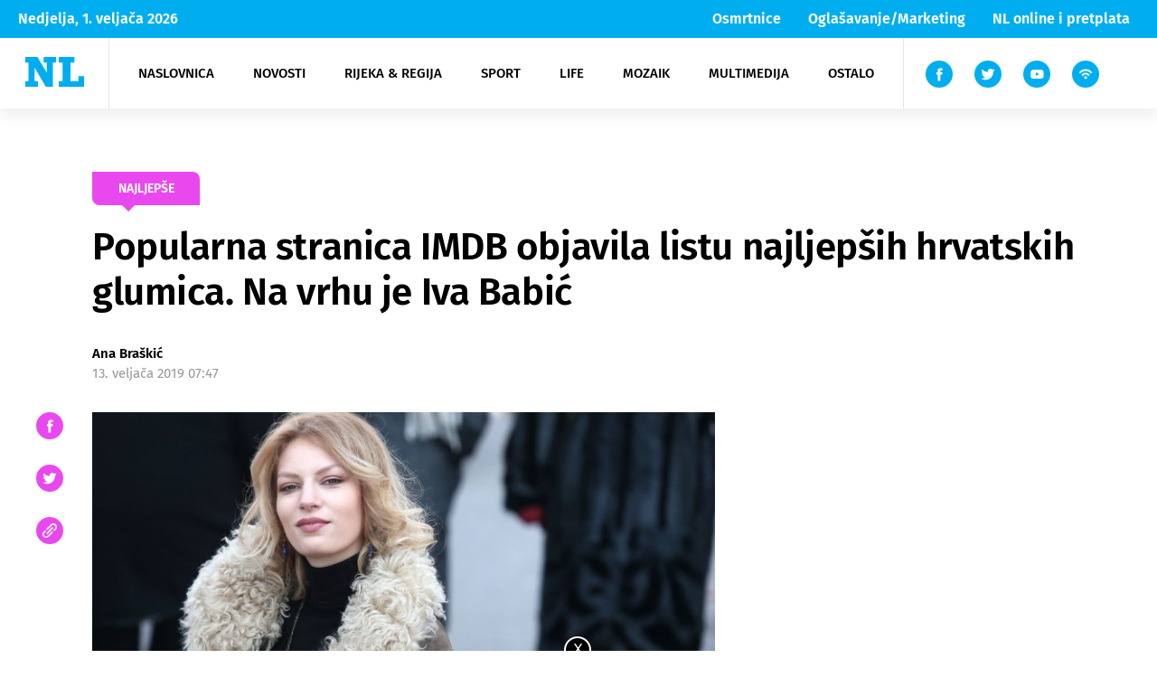

--- FILE ---
content_type: text/html; charset=UTF-8
request_url: https://www.novilist.hr/mozaik/film/popularna-stranica-imdb-objavila-listu-najljepsih-hrvatskih-glumica-na-vrhu-je-iva-babic/
body_size: 65988
content:
<!DOCTYPE html>
<!--[if IE 7 ]><html lang="en" class="no-js ie ie7"> <![endif]-->
<!--[if IE 8 ]><html lang="en" class="no-js ie ie8"> <![endif]-->
<!--[if IE 9 ]><html lang="en" class="no-js ie ie9"> <![endif]-->
<!--[if (gt IE 9)|!(IE)]><!--> <html lang="en" class="no-js" prefix="og: http://ogp.me/ns#"> <!--<![endif]-->
<head>
    <meta name="csrf-token" content="1dd1a1d3d5">
    <meta charset="utf-8">
    <title>Popularna stranica IMDB objavila listu najljepših hrvatskih glumica. Na vrhu je Iva Babić - Novi list</title>
    <meta name="theme-color" content="#00AEEF"/>
    <meta name="viewport" content="width=device-width, initial-scale=1">
    <script async='async' src='https://securepubads.g.doubleclick.net/tag/js/gpt.js'></script>
    <script src="https://cdn.234doo.com/novilist2.js"></script>
    <link rel="icon" type="image/png" href="https://www.novilist.hr/wp-content/themes/novi-list-wp/favicon/favicon-96x96.png" sizes="96x96" />
    <link rel="icon" type="image/svg+xml" href="https://www.novilist.hr/wp-content/themes/novi-list-wp/favicon/favicon.svg" />
    <link rel="shortcut icon" href="https://www.novilist.hr/wp-content/themes/novi-list-wp/favicon/favicon.ico" />
    <link rel="apple-touch-icon" sizes="180x180" href="https://www.novilist.hr/wp-content/themes/novi-list-wp/favicon/apple-touch-icon.png" />
    <link rel="manifest" href="https://www.novilist.hr/wp-content/themes/novi-list-wp/favicon/site.webmanifest" />
    <meta name="msapplication-TileColor" content="#da532c">
    <meta name="theme-color" content="#ffffff">
        <meta name="disable-refresh" content="false">
    <script type="text/javascript">
        var admin_url = 'https://www.novilist.hr/wp-json/wp/ea/';
        var directory_uri = 'https://www.novilist.hr/wp-content/themes/novi-list-wp';
        var home_url = 'https://www.novilist.hr';
    </script>

    <!-- Google Tag Manager -->
    <script>(function(w,d,s,l,i){w[l]=w[l]||[];w[l].push({'gtm.start':
    new Date().getTime(),event:'gtm.js'});var f=d.getElementsByTagName(s)[0],
    j=d.createElement(s),dl=l!='dataLayer'?'&l='+l:'';j.async=true;j.src=
    'https://www.googletagmanager.com/gtm.js?id='+i+dl;f.parentNode.insertBefore(j,f);
    })(window,document,'script','dataLayer','GTM-54JR4J3M');</script>
    <!-- End Google Tag Manager -->

    <!-- Hotjar Tracking Code for https://www.novilist.hr/?meta_refresh=true -->
    <script>
        (function(h,o,t,j,a,r){
            h.hj=h.hj||function(){(h.hj.q=h.hj.q||[]).push(arguments)};
            h._hjSettings={hjid:2694266,hjsv:6};
            a=o.getElementsByTagName('head')[0];
            r=o.createElement('script');r.async=1;
            r.src=t+h._hjSettings.hjid+j+h._hjSettings.hjsv;
            a.appendChild(r);
        })(window,document,'https://static.hotjar.com/c/hotjar-','.js?sv=');
    </script>
                <!--    {{novi list}}   -->
        <script type="text/javascript">
            var cat_code = 14703;
        /* <![CDATA[ */
        (function() {
        window.dm=window.dm||{AjaxData:[]};
        window.dm.AjaxEvent=function(et,d,ssid,ad){
            dm.AjaxData.push({et:et,d:d,ssid:ssid,ad:ad});
            if(typeof window.DotMetricsObj != 'undefined') {DotMetricsObj.onAjaxDataUpdate();}
        };
        var d=document,
        h=d.getElementsByTagName('head')[0],
        s=d.createElement('script');
        s.type='text/javascript';
        s.async=true;
        s.src='https://script.dotmetrics.net/door.js?id=14703';
        h.appendChild(s);
        }());
        /* ]]> */
        </script>
        <meta name='robots' content='index, follow, max-image-preview:large, max-snippet:-1, max-video-preview:-1' />
	<style>img:is([sizes="auto" i], [sizes^="auto," i]) { contain-intrinsic-size: 3000px 1500px }</style>
	
	<!-- This site is optimized with the Yoast SEO plugin v25.9 - https://yoast.com/wordpress/plugins/seo/ -->
	<link rel="canonical" href="https://www.novilist.hr/mozaik/film/popularna-stranica-imdb-objavila-listu-najljepsih-hrvatskih-glumica-na-vrhu-je-iva-babic/" />
	<meta property="og:locale" content="hr_HR" />
	<meta property="og:type" content="article" />
	<meta property="og:title" content="Popularna stranica IMDB objavila listu najljepših hrvatskih glumica. Na vrhu je Iva Babić - Novi list" />
	<meta property="og:description" content="Ovih je dana na poznatoj filmskoj stranici IMDb, u vlasništvu Amazona, s najvećom bazom podataka o filmu i svima onima koji na filmu rade, objavljena lista pod nazivom »Croatian Beautiful, Famous &amp; Sexy Actresses«, s popisom najljepših hrvatskih [&hellip;]" />
	<meta property="og:url" content="https://www.novilist.hr/mozaik/film/popularna-stranica-imdb-objavila-listu-najljepsih-hrvatskih-glumica-na-vrhu-je-iva-babic/" />
	<meta property="og:site_name" content="Novi list" />
	<meta property="article:published_time" content="2019-02-13T06:47:53+00:00" />
	<meta property="og:image" content="https://www.novilist.hr/wp-content/uploads/2020/05/Popularna-stranica-IMDB-objavila-listu-najljepsih-hrvatskih-glumica.-Na-vrhu-je-Iva-Babic-scaled.jpg" />
	<meta property="og:image:width" content="2560" />
	<meta property="og:image:height" content="1801" />
	<meta property="og:image:type" content="image/jpeg" />
	<meta name="author" content="euroart" />
	<meta name="twitter:card" content="summary_large_image" />
	<meta name="twitter:label1" content="Napisao/la" />
	<meta name="twitter:data1" content="euroart" />
	<meta name="twitter:label2" content="Procijenjeno vrijeme čitanja" />
	<meta name="twitter:data2" content="2 minute" />
	<script type="application/ld+json" class="yoast-schema-graph">{"@context":"https://schema.org","@graph":[{"@type":"WebPage","@id":"https://www.novilist.hr/mozaik/film/popularna-stranica-imdb-objavila-listu-najljepsih-hrvatskih-glumica-na-vrhu-je-iva-babic/","url":"https://www.novilist.hr/mozaik/film/popularna-stranica-imdb-objavila-listu-najljepsih-hrvatskih-glumica-na-vrhu-je-iva-babic/","name":"Popularna stranica IMDB objavila listu najljepših hrvatskih glumica. Na vrhu je Iva Babić - Novi list","isPartOf":{"@id":"https://www.novilist.hr/#website"},"primaryImageOfPage":{"@id":"https://www.novilist.hr/mozaik/film/popularna-stranica-imdb-objavila-listu-najljepsih-hrvatskih-glumica-na-vrhu-je-iva-babic/#primaryimage"},"image":{"@id":"https://www.novilist.hr/mozaik/film/popularna-stranica-imdb-objavila-listu-najljepsih-hrvatskih-glumica-na-vrhu-je-iva-babic/#primaryimage"},"thumbnailUrl":"https://www.novilist.hr/wp-content/uploads/2020/05/Popularna-stranica-IMDB-objavila-listu-najljepsih-hrvatskih-glumica.-Na-vrhu-je-Iva-Babic-scaled.jpg","datePublished":"2019-02-13T06:47:53+00:00","author":{"@id":"https://www.novilist.hr/#/schema/person/ec627d97313d9f7a611e711e49f72520"},"breadcrumb":{"@id":"https://www.novilist.hr/mozaik/film/popularna-stranica-imdb-objavila-listu-najljepsih-hrvatskih-glumica-na-vrhu-je-iva-babic/#breadcrumb"},"inLanguage":"hr","potentialAction":[{"@type":"ReadAction","target":["https://www.novilist.hr/mozaik/film/popularna-stranica-imdb-objavila-listu-najljepsih-hrvatskih-glumica-na-vrhu-je-iva-babic/"]}]},{"@type":"ImageObject","inLanguage":"hr","@id":"https://www.novilist.hr/mozaik/film/popularna-stranica-imdb-objavila-listu-najljepsih-hrvatskih-glumica-na-vrhu-je-iva-babic/#primaryimage","url":"https://www.novilist.hr/wp-content/uploads/2020/05/Popularna-stranica-IMDB-objavila-listu-najljepsih-hrvatskih-glumica.-Na-vrhu-je-Iva-Babic-scaled.jpg","contentUrl":"https://www.novilist.hr/wp-content/uploads/2020/05/Popularna-stranica-IMDB-objavila-listu-najljepsih-hrvatskih-glumica.-Na-vrhu-je-Iva-Babic-scaled.jpg","width":2560,"height":1801,"caption":"Foto: Sanjin Strukic/PIXSELL"},{"@type":"BreadcrumbList","@id":"https://www.novilist.hr/mozaik/film/popularna-stranica-imdb-objavila-listu-najljepsih-hrvatskih-glumica-na-vrhu-je-iva-babic/#breadcrumb","itemListElement":[{"@type":"ListItem","position":1,"name":"Početna stranica","item":"https://www.novilist.hr/"},{"@type":"ListItem","position":2,"name":"Popularna stranica IMDB objavila listu najljepših hrvatskih glumica. Na vrhu je Iva Babić"}]},{"@type":"WebSite","@id":"https://www.novilist.hr/#website","url":"https://www.novilist.hr/","name":"Novi list","description":"dnevne vijesti","potentialAction":[{"@type":"SearchAction","target":{"@type":"EntryPoint","urlTemplate":"https://www.novilist.hr/?s={search_term_string}"},"query-input":{"@type":"PropertyValueSpecification","valueRequired":true,"valueName":"search_term_string"}}],"inLanguage":"hr"},{"@type":"Person","@id":"https://www.novilist.hr/#/schema/person/ec627d97313d9f7a611e711e49f72520","name":"euroart","image":{"@type":"ImageObject","inLanguage":"hr","@id":"https://www.novilist.hr/#/schema/person/image/","url":"https://secure.gravatar.com/avatar/f590aa7d9621251d7297912991c7f92e8eac33573ad52f3048b5d20888bda06c?s=96&d=mm&r=g","contentUrl":"https://secure.gravatar.com/avatar/f590aa7d9621251d7297912991c7f92e8eac33573ad52f3048b5d20888bda06c?s=96&d=mm&r=g","caption":"euroart"}}]}</script>
	<!-- / Yoast SEO plugin. -->


<link rel='dns-prefetch' href='//ajax.googleapis.com' />
<link rel='dns-prefetch' href='//cdnjs.cloudflare.com' />
<link rel="alternate" type="application/rss+xml" title="Novi list &raquo; Kanal" href="https://www.novilist.hr/feed/" />
<link rel="alternate" type="application/rss+xml" title="Novi list &raquo; Kanal komentara" href="https://www.novilist.hr/comments/feed/" />
<link rel="alternate" type="application/rss+xml" title="Novi list &raquo; Popularna stranica IMDB objavila listu najljepših hrvatskih glumica. Na vrhu je Iva Babić Kanal komentara" href="https://www.novilist.hr/mozaik/film/popularna-stranica-imdb-objavila-listu-najljepsih-hrvatskih-glumica-na-vrhu-je-iva-babic/feed/" />
<link rel='stylesheet' id='wp-block-library-css' href='https://www.novilist.hr/wp-includes/css/dist/block-library/style.min.css?ver=6.8.3' type='text/css' media='all' />
<style id='classic-theme-styles-inline-css' type='text/css'>
/*! This file is auto-generated */
.wp-block-button__link{color:#fff;background-color:#32373c;border-radius:9999px;box-shadow:none;text-decoration:none;padding:calc(.667em + 2px) calc(1.333em + 2px);font-size:1.125em}.wp-block-file__button{background:#32373c;color:#fff;text-decoration:none}
</style>
<style id='global-styles-inline-css' type='text/css'>
:root{--wp--preset--aspect-ratio--square: 1;--wp--preset--aspect-ratio--4-3: 4/3;--wp--preset--aspect-ratio--3-4: 3/4;--wp--preset--aspect-ratio--3-2: 3/2;--wp--preset--aspect-ratio--2-3: 2/3;--wp--preset--aspect-ratio--16-9: 16/9;--wp--preset--aspect-ratio--9-16: 9/16;--wp--preset--color--black: #000000;--wp--preset--color--cyan-bluish-gray: #abb8c3;--wp--preset--color--white: #ffffff;--wp--preset--color--pale-pink: #f78da7;--wp--preset--color--vivid-red: #cf2e2e;--wp--preset--color--luminous-vivid-orange: #ff6900;--wp--preset--color--luminous-vivid-amber: #fcb900;--wp--preset--color--light-green-cyan: #7bdcb5;--wp--preset--color--vivid-green-cyan: #00d084;--wp--preset--color--pale-cyan-blue: #8ed1fc;--wp--preset--color--vivid-cyan-blue: #0693e3;--wp--preset--color--vivid-purple: #9b51e0;--wp--preset--gradient--vivid-cyan-blue-to-vivid-purple: linear-gradient(135deg,rgba(6,147,227,1) 0%,rgb(155,81,224) 100%);--wp--preset--gradient--light-green-cyan-to-vivid-green-cyan: linear-gradient(135deg,rgb(122,220,180) 0%,rgb(0,208,130) 100%);--wp--preset--gradient--luminous-vivid-amber-to-luminous-vivid-orange: linear-gradient(135deg,rgba(252,185,0,1) 0%,rgba(255,105,0,1) 100%);--wp--preset--gradient--luminous-vivid-orange-to-vivid-red: linear-gradient(135deg,rgba(255,105,0,1) 0%,rgb(207,46,46) 100%);--wp--preset--gradient--very-light-gray-to-cyan-bluish-gray: linear-gradient(135deg,rgb(238,238,238) 0%,rgb(169,184,195) 100%);--wp--preset--gradient--cool-to-warm-spectrum: linear-gradient(135deg,rgb(74,234,220) 0%,rgb(151,120,209) 20%,rgb(207,42,186) 40%,rgb(238,44,130) 60%,rgb(251,105,98) 80%,rgb(254,248,76) 100%);--wp--preset--gradient--blush-light-purple: linear-gradient(135deg,rgb(255,206,236) 0%,rgb(152,150,240) 100%);--wp--preset--gradient--blush-bordeaux: linear-gradient(135deg,rgb(254,205,165) 0%,rgb(254,45,45) 50%,rgb(107,0,62) 100%);--wp--preset--gradient--luminous-dusk: linear-gradient(135deg,rgb(255,203,112) 0%,rgb(199,81,192) 50%,rgb(65,88,208) 100%);--wp--preset--gradient--pale-ocean: linear-gradient(135deg,rgb(255,245,203) 0%,rgb(182,227,212) 50%,rgb(51,167,181) 100%);--wp--preset--gradient--electric-grass: linear-gradient(135deg,rgb(202,248,128) 0%,rgb(113,206,126) 100%);--wp--preset--gradient--midnight: linear-gradient(135deg,rgb(2,3,129) 0%,rgb(40,116,252) 100%);--wp--preset--font-size--small: 13px;--wp--preset--font-size--medium: 20px;--wp--preset--font-size--large: 36px;--wp--preset--font-size--x-large: 42px;--wp--preset--spacing--20: 0.44rem;--wp--preset--spacing--30: 0.67rem;--wp--preset--spacing--40: 1rem;--wp--preset--spacing--50: 1.5rem;--wp--preset--spacing--60: 2.25rem;--wp--preset--spacing--70: 3.38rem;--wp--preset--spacing--80: 5.06rem;--wp--preset--shadow--natural: 6px 6px 9px rgba(0, 0, 0, 0.2);--wp--preset--shadow--deep: 12px 12px 50px rgba(0, 0, 0, 0.4);--wp--preset--shadow--sharp: 6px 6px 0px rgba(0, 0, 0, 0.2);--wp--preset--shadow--outlined: 6px 6px 0px -3px rgba(255, 255, 255, 1), 6px 6px rgba(0, 0, 0, 1);--wp--preset--shadow--crisp: 6px 6px 0px rgba(0, 0, 0, 1);}:where(.is-layout-flex){gap: 0.5em;}:where(.is-layout-grid){gap: 0.5em;}body .is-layout-flex{display: flex;}.is-layout-flex{flex-wrap: wrap;align-items: center;}.is-layout-flex > :is(*, div){margin: 0;}body .is-layout-grid{display: grid;}.is-layout-grid > :is(*, div){margin: 0;}:where(.wp-block-columns.is-layout-flex){gap: 2em;}:where(.wp-block-columns.is-layout-grid){gap: 2em;}:where(.wp-block-post-template.is-layout-flex){gap: 1.25em;}:where(.wp-block-post-template.is-layout-grid){gap: 1.25em;}.has-black-color{color: var(--wp--preset--color--black) !important;}.has-cyan-bluish-gray-color{color: var(--wp--preset--color--cyan-bluish-gray) !important;}.has-white-color{color: var(--wp--preset--color--white) !important;}.has-pale-pink-color{color: var(--wp--preset--color--pale-pink) !important;}.has-vivid-red-color{color: var(--wp--preset--color--vivid-red) !important;}.has-luminous-vivid-orange-color{color: var(--wp--preset--color--luminous-vivid-orange) !important;}.has-luminous-vivid-amber-color{color: var(--wp--preset--color--luminous-vivid-amber) !important;}.has-light-green-cyan-color{color: var(--wp--preset--color--light-green-cyan) !important;}.has-vivid-green-cyan-color{color: var(--wp--preset--color--vivid-green-cyan) !important;}.has-pale-cyan-blue-color{color: var(--wp--preset--color--pale-cyan-blue) !important;}.has-vivid-cyan-blue-color{color: var(--wp--preset--color--vivid-cyan-blue) !important;}.has-vivid-purple-color{color: var(--wp--preset--color--vivid-purple) !important;}.has-black-background-color{background-color: var(--wp--preset--color--black) !important;}.has-cyan-bluish-gray-background-color{background-color: var(--wp--preset--color--cyan-bluish-gray) !important;}.has-white-background-color{background-color: var(--wp--preset--color--white) !important;}.has-pale-pink-background-color{background-color: var(--wp--preset--color--pale-pink) !important;}.has-vivid-red-background-color{background-color: var(--wp--preset--color--vivid-red) !important;}.has-luminous-vivid-orange-background-color{background-color: var(--wp--preset--color--luminous-vivid-orange) !important;}.has-luminous-vivid-amber-background-color{background-color: var(--wp--preset--color--luminous-vivid-amber) !important;}.has-light-green-cyan-background-color{background-color: var(--wp--preset--color--light-green-cyan) !important;}.has-vivid-green-cyan-background-color{background-color: var(--wp--preset--color--vivid-green-cyan) !important;}.has-pale-cyan-blue-background-color{background-color: var(--wp--preset--color--pale-cyan-blue) !important;}.has-vivid-cyan-blue-background-color{background-color: var(--wp--preset--color--vivid-cyan-blue) !important;}.has-vivid-purple-background-color{background-color: var(--wp--preset--color--vivid-purple) !important;}.has-black-border-color{border-color: var(--wp--preset--color--black) !important;}.has-cyan-bluish-gray-border-color{border-color: var(--wp--preset--color--cyan-bluish-gray) !important;}.has-white-border-color{border-color: var(--wp--preset--color--white) !important;}.has-pale-pink-border-color{border-color: var(--wp--preset--color--pale-pink) !important;}.has-vivid-red-border-color{border-color: var(--wp--preset--color--vivid-red) !important;}.has-luminous-vivid-orange-border-color{border-color: var(--wp--preset--color--luminous-vivid-orange) !important;}.has-luminous-vivid-amber-border-color{border-color: var(--wp--preset--color--luminous-vivid-amber) !important;}.has-light-green-cyan-border-color{border-color: var(--wp--preset--color--light-green-cyan) !important;}.has-vivid-green-cyan-border-color{border-color: var(--wp--preset--color--vivid-green-cyan) !important;}.has-pale-cyan-blue-border-color{border-color: var(--wp--preset--color--pale-cyan-blue) !important;}.has-vivid-cyan-blue-border-color{border-color: var(--wp--preset--color--vivid-cyan-blue) !important;}.has-vivid-purple-border-color{border-color: var(--wp--preset--color--vivid-purple) !important;}.has-vivid-cyan-blue-to-vivid-purple-gradient-background{background: var(--wp--preset--gradient--vivid-cyan-blue-to-vivid-purple) !important;}.has-light-green-cyan-to-vivid-green-cyan-gradient-background{background: var(--wp--preset--gradient--light-green-cyan-to-vivid-green-cyan) !important;}.has-luminous-vivid-amber-to-luminous-vivid-orange-gradient-background{background: var(--wp--preset--gradient--luminous-vivid-amber-to-luminous-vivid-orange) !important;}.has-luminous-vivid-orange-to-vivid-red-gradient-background{background: var(--wp--preset--gradient--luminous-vivid-orange-to-vivid-red) !important;}.has-very-light-gray-to-cyan-bluish-gray-gradient-background{background: var(--wp--preset--gradient--very-light-gray-to-cyan-bluish-gray) !important;}.has-cool-to-warm-spectrum-gradient-background{background: var(--wp--preset--gradient--cool-to-warm-spectrum) !important;}.has-blush-light-purple-gradient-background{background: var(--wp--preset--gradient--blush-light-purple) !important;}.has-blush-bordeaux-gradient-background{background: var(--wp--preset--gradient--blush-bordeaux) !important;}.has-luminous-dusk-gradient-background{background: var(--wp--preset--gradient--luminous-dusk) !important;}.has-pale-ocean-gradient-background{background: var(--wp--preset--gradient--pale-ocean) !important;}.has-electric-grass-gradient-background{background: var(--wp--preset--gradient--electric-grass) !important;}.has-midnight-gradient-background{background: var(--wp--preset--gradient--midnight) !important;}.has-small-font-size{font-size: var(--wp--preset--font-size--small) !important;}.has-medium-font-size{font-size: var(--wp--preset--font-size--medium) !important;}.has-large-font-size{font-size: var(--wp--preset--font-size--large) !important;}.has-x-large-font-size{font-size: var(--wp--preset--font-size--x-large) !important;}
:where(.wp-block-post-template.is-layout-flex){gap: 1.25em;}:where(.wp-block-post-template.is-layout-grid){gap: 1.25em;}
:where(.wp-block-columns.is-layout-flex){gap: 2em;}:where(.wp-block-columns.is-layout-grid){gap: 2em;}
:root :where(.wp-block-pullquote){font-size: 1.5em;line-height: 1.6;}
</style>
<link rel='stylesheet' id='wpfc-css' href='https://www.novilist.hr/wp-content/plugins/gs-facebook-comments/public/css/wpfc-public.css?ver=1.7.5' type='text/css' media='all' />
<link rel='stylesheet' id='main-css' href='https://www.novilist.hr/wp-content/themes/novi-list-wp/public/css/main.css?id=f5e8bc6b8fca261ececb&#038;ver=1.2' type='text/css' media='' />
<link rel='stylesheet' id='plugins-css' href='https://www.novilist.hr/wp-content/themes/novi-list-wp/public/css/plugins.css?id=1a1424b0f9a102a7c2bb&#038;ver=1.2' type='text/css' media='' />
<link rel='stylesheet' id='jquery-lazyloadxt-fadein-css-css' href='//www.novilist.hr/wp-content/plugins/a3-lazy-load/assets/css/jquery.lazyloadxt.fadein.css?ver=6.8.3' type='text/css' media='all' />
<link rel='stylesheet' id='a3a3_lazy_load-css' href='//www.novilist.hr/wp-content/uploads/sass/a3_lazy_load.min.css?ver=1683018262' type='text/css' media='all' />
<script type="text/javascript" src="//ajax.googleapis.com/ajax/libs/jquery/1.9.1/jquery.min.js?ver=1.9.1" id="jquery-js"></script>
<script type="text/javascript" src="https://www.novilist.hr/wp-content/plugins/gs-facebook-comments/public/js/wpfc-public.js?ver=1.7.5" id="wpfc-js"></script>
<script type="text/javascript" src="https://cdnjs.cloudflare.com/ajax/libs/babel-polyfill/7.8.7/polyfill.min.js?ver=7.8.7" id="polyfill-js"></script>
<link rel="https://api.w.org/" href="https://www.novilist.hr/wp-json/" /><link rel="alternate" title="JSON" type="application/json" href="https://www.novilist.hr/wp-json/wp/v2/posts/10633" /><link rel='shortlink' href='https://www.novilist.hr/?p=10633' />
<link rel="alternate" title="oEmbed (JSON)" type="application/json+oembed" href="https://www.novilist.hr/wp-json/oembed/1.0/embed?url=https%3A%2F%2Fwww.novilist.hr%2Fmozaik%2Ffilm%2Fpopularna-stranica-imdb-objavila-listu-najljepsih-hrvatskih-glumica-na-vrhu-je-iva-babic%2F" />
<link rel="alternate" title="oEmbed (XML)" type="text/xml+oembed" href="https://www.novilist.hr/wp-json/oembed/1.0/embed?url=https%3A%2F%2Fwww.novilist.hr%2Fmozaik%2Ffilm%2Fpopularna-stranica-imdb-objavila-listu-najljepsih-hrvatskih-glumica-na-vrhu-je-iva-babic%2F&#038;format=xml" />
<meta property="fb:app_id" content="246228908783276" />      <meta name="onesignal" content="wordpress-plugin"/>
            <script>

      window.OneSignalDeferred = window.OneSignalDeferred || [];

      OneSignalDeferred.push(function(OneSignal) {
        var oneSignal_options = {};
        window._oneSignalInitOptions = oneSignal_options;

        oneSignal_options['serviceWorkerParam'] = { scope: '/' };
oneSignal_options['serviceWorkerPath'] = 'OneSignalSDKWorker.js.php';

        OneSignal.Notifications.setDefaultUrl("https://www.novilist.hr");

        oneSignal_options['wordpress'] = true;
oneSignal_options['appId'] = '6de0833d-a605-4ebf-8bdd-7f96d0c69b35';
oneSignal_options['allowLocalhostAsSecureOrigin'] = true;
oneSignal_options['welcomeNotification'] = { };
oneSignal_options['welcomeNotification']['title'] = "";
oneSignal_options['welcomeNotification']['message'] = "Zahvaljujemo se!";
oneSignal_options['path'] = "https://www.novilist.hr/wp-content/plugins/onesignal-free-web-push-notifications/sdk_files/";
oneSignal_options['promptOptions'] = { };
oneSignal_options['promptOptions']['actionMessage'] = "Želimo vam poslati obavijesti. Možete otkazati bilo kada";
oneSignal_options['promptOptions']['acceptButtonText'] = "Dopusti";
oneSignal_options['promptOptions']['cancelButtonText'] = "Ne hvala";
oneSignal_options['promptOptions']['siteName'] = "http://novilist.hr";
oneSignal_options['notifyButton'] = { };
oneSignal_options['notifyButton']['enable'] = true;
oneSignal_options['notifyButton']['position'] = 'bottom-right';
oneSignal_options['notifyButton']['theme'] = 'inverse';
oneSignal_options['notifyButton']['size'] = 'medium';
oneSignal_options['notifyButton']['showCredit'] = false;
oneSignal_options['notifyButton']['text'] = {};
oneSignal_options['notifyButton']['text']['tip.state.unsubscribed'] = 'Želite li prvi doznati najnovije vijesti Novog lista?';
oneSignal_options['notifyButton']['text']['tip.state.subscribed'] = 'Pretplaćeni ste na obavijesti.';
oneSignal_options['notifyButton']['text']['tip.state.blocked'] = 'Blokirali ste obavijesti';
oneSignal_options['notifyButton']['text']['message.action.subscribed'] = 'Zahvaljujemo se!';
oneSignal_options['notifyButton']['text']['message.action.resubscribed'] = 'Uspješno ste se pretplatili na obavijesti.';
oneSignal_options['notifyButton']['text']['message.action.unsubscribed'] = 'Više vam neće stizati obavijesti';
oneSignal_options['notifyButton']['text']['dialog.main.title'] = 'Uredite obavijesti stranice';
oneSignal_options['notifyButton']['text']['dialog.main.button.subscribe'] = 'Pretplati se';
oneSignal_options['notifyButton']['text']['dialog.main.button.unsubscribe'] = 'Otkaži';
oneSignal_options['notifyButton']['text']['dialog.blocked.title'] = 'Deblokiraj obavijesti';
oneSignal_options['notifyButton']['text']['dialog.blocked.message'] = 'Pratite ove korake kako bi dopustili obavijesti.';
oneSignal_options['notifyButton']['colors'] = {};
oneSignal_options['notifyButton']['colors']['circle.background'] = 'white';
oneSignal_options['notifyButton']['colors']['circle.foreground'] = '#00aeef';
oneSignal_options['notifyButton']['colors']['badge.background'] = 'white';
oneSignal_options['notifyButton']['colors']['badge.foreground'] = 'white';
oneSignal_options['notifyButton']['colors']['badge.bordercolor'] = '#00aeef';
oneSignal_options['notifyButton']['colors']['pulse.color'] = '#00aeef';
oneSignal_options['notifyButton']['colors']['dialog.button.background'] = '#00aeef';
oneSignal_options['notifyButton']['colors']['dialog.button.background.hovering'] = '#00aeef';
oneSignal_options['notifyButton']['colors']['dialog.button.background.active'] = '#00aeef';
oneSignal_options['notifyButton']['colors']['dialog.button.foreground'] = 'white';
              OneSignal.init(window._oneSignalInitOptions);
              OneSignal.Slidedown.promptPush()      });

      function documentInitOneSignal() {
        var oneSignal_elements = document.getElementsByClassName("OneSignal-prompt");

        var oneSignalLinkClickHandler = function(event) { OneSignal.Notifications.requestPermission(); event.preventDefault(); };        for(var i = 0; i < oneSignal_elements.length; i++)
          oneSignal_elements[i].addEventListener('click', oneSignalLinkClickHandler, false);
      }

      if (document.readyState === 'complete') {
           documentInitOneSignal();
      }
      else {
           window.addEventListener("load", function(event){
               documentInitOneSignal();
          });
      }
    </script>
<link rel="icon" href="https://www.novilist.hr/wp-content/uploads/2020/05/cropped-nl-32x32.png" sizes="32x32" />
<link rel="icon" href="https://www.novilist.hr/wp-content/uploads/2020/05/cropped-nl-192x192.png" sizes="192x192" />
<link rel="apple-touch-icon" href="https://www.novilist.hr/wp-content/uploads/2020/05/cropped-nl-180x180.png" />
<meta name="msapplication-TileImage" content="https://www.novilist.hr/wp-content/uploads/2020/05/cropped-nl-270x270.png" />
</head>


<body class="wp-singular post-template-default single single-post postid-10633 single-format-standard wp-theme-novi-list-wp loaded singular" data-method="customAds">

<!-- Google Tag Manager (noscript) -->
<noscript><iframe src="https://www.googletagmanager.com/ns.html?id=GTM-54JR4J3M"
height="0" width="0" style="display:none;visibility:hidden"></iframe></noscript>
<!-- End Google Tag Manager (noscript) -->

<!-- /21617374708/Outofpage -->
<div id='div-gpt-ad-1702303821229-0'>
    <script>
        googletag.cmd.push(function() { googletag.display('div-gpt-ad-1702303821229-0'); });
    </script>
</div>
<!-- Facebook Pixel Code -->
<script>
!function(f,b,e,v,n,t,s)
{if(f.fbq)return;n=f.fbq=function(){n.callMethod?
n.callMethod.apply(n,arguments):n.queue.push(arguments)};
if(!f._fbq)f._fbq=n;n.push=n;n.loaded=!0;n.version='2.0';
n.queue=[];t=b.createElement(e);t.async=!0;
t.src=v;s=b.getElementsByTagName(e)[0];
s.parentNode.insertBefore(t,s)}(window, document,'script',
'https://connect.facebook.net/en_US/fbevents.js');
fbq('init', '4420862821283749');
fbq('track', 'PageView');
</script>
<noscript><img height="1" width="1" style="display:none"
src="https://www.facebook.com/tr?id=4420862821283749&ev=PageView&noscript=1"
/></noscript>
<!-- End Facebook Pixel Code -->
<noscript><img height="1" width="1" style="display:none" src="https://www.facebook.com/tr?id=822310724787434&ev=PageView&noscript=1" /></noscript>


<!-- svg sprite -->
<div class="hidden" style="display: none">
    <svg class="hidden">

    <symbol xmlns="http://www.w3.org/2000/svg" viewBox="-5 -1 16 15" id="facebook-icon">
        <path fill-rule="evenodd"
            d="M1.433 7.055v6.764a.176.176 0 00.176.176h2.513a.176.176 0 00.176-.176V6.94H6.12a.176.176 0 00.175-.161l.175-2.073a.177.177 0 00-.176-.191h-2v-1.47a.624.624 0 01.624-.624h1.4a.176.176 0 00.176-.176V.173a.176.176 0 00-.176-.176H3.945a2.521 2.521 0 00-2.522 2.522v2H.166a.176.176 0 00-.176.176v2.073a.176.176 0 00.176.176h1.257z" />
    </symbol>

    <symbol xmlns="http://www.w3.org/2000/svg" viewBox="1 -4 15 20" id="youtube-icon">
        <path
            d="M18 3.771A3.847 3.847 0 0014.082 0H3.918A3.847 3.847 0 000 3.771v4.584a3.847 3.847 0 003.918 3.771h10.163a3.847 3.847 0 003.918-3.771zm-6.412 2.523l-4.05 2.143a.224.224 0 01-.335-.224V3.821a.225.225 0 01.34-.221l4.081 2.252a.251.251 0 01-.036.442z" />
    </symbol>

    <symbol xmlns="http://www.w3.org/2000/svg" viewBox="2 -2 10 15" id="twitter-icon">
        <path
            d="M13.759 1.361a5.666 5.666 0 01-1.395.4c.225-.038.556-.445.689-.609a2.571 2.571 0 00.465-.846c.012-.024.021-.055 0-.073a.078.078 0 00-.074.006 7.125 7.125 0 01-1.657.634.11.11 0 01-.114-.03 1.341 1.341 0 00-.145-.148 2.933 2.933 0 00-.8-.492 2.8 2.8 0 00-1.231-.2 2.943 2.943 0 00-1.168.33 3.016 3.016 0 00-.943.77 2.9 2.9 0 00-.563 1.127 3.059 3.059 0 00-.03 1.19c.009.066 0 .076-.057.066a8.85 8.85 0 01-5.694-2.9C.976.51.942.51.885.592a2.887 2.887 0 00.492 3.412c.112.105.226.211.35.308a2.893 2.893 0 01-1.1-.308c-.066-.042-.1-.018-.106.057a1.721 1.721 0 00.018.326 2.92 2.92 0 001.8 2.328 1.692 1.692 0 00.365.112 3.253 3.253 0 01-1.078.033c-.079-.015-.109.024-.079.1a3.031 3.031 0 002.264 1.9c.1.018.205.018.308.042-.006.009-.012.009-.018.018a3.588 3.588 0 01-1.546.82 5.54 5.54 0 01-2.349.3c-.126-.019-.153-.017-.187 0s0 .052.036.084c.16.106.323.2.489.29a7.76 7.76 0 001.57.628 8.362 8.362 0 008.118-1.9 8.519 8.519 0 002.247-6.215c0-.089.106-.139.168-.186a5.47 5.47 0 001.1-1.149.333.333 0 00.068-.22v-.011c-.004-.034.001-.023-.056 0z" />
    </symbol>

    <symbol xmlns="http://www.w3.org/2000/svg" viewBox="-1 -1 22 17" id="rss-icon">
        <circle cx="2.201" cy="2.201" r="2.201" class="a" transform="translate(7.804 10.487)" />
        <path
            d="M10.004 5.231a7.45 7.45 0 00-6.257 3.4l1.936 1.936a4.815 4.815 0 018.644 0l1.936-1.936a7.45 7.45 0 00-6.259-3.4z"
            class="a" />
        <path
            d="M10.005 0a12.666 12.666 0 00-10 4.884l1.879 1.879a10.057 10.057 0 0116.252 0l1.879-1.879A12.666 12.666 0 0010.005 0z"
            class="a" />
    </symbol>
    <symbol xmlns="http://www.w3.org/2000/symbol" viewBox="0 0 512 512" id="instagram-icon">
        <path
            d="M256 49.471c67.266 0 75.233.257 101.8 1.469 24.562 1.121 37.9 5.224 46.778 8.674a78.052 78.052 0 0128.966 18.845 78.052 78.052 0 0118.845 28.966c3.45 8.877 7.554 22.216 8.674 46.778 1.212 26.565 1.469 34.532 1.469 101.8s-.257 75.233-1.469 101.8c-1.121 24.562-5.225 37.9-8.674 46.778a83.427 83.427 0 01-47.811 47.811c-8.877 3.45-22.216 7.554-46.778 8.674-26.56 1.212-34.527 1.469-101.8 1.469s-75.237-.257-101.8-1.469c-24.562-1.121-37.9-5.225-46.778-8.674a78.051 78.051 0 01-28.966-18.845 78.053 78.053 0 01-18.845-28.966c-3.45-8.877-7.554-22.216-8.674-46.778-1.212-26.564-1.469-34.532-1.469-101.8s.257-75.233 1.469-101.8c1.121-24.562 5.224-37.9 8.674-46.778a78.052 78.052 0 0118.847-28.967 78.053 78.053 0 0128.966-18.845c8.877-3.45 22.216-7.554 46.778-8.674 26.565-1.212 34.532-1.469 101.8-1.469m0-45.391c-68.418 0-77 .29-103.866 1.516-26.815 1.224-45.127 5.482-61.151 11.71a123.488 123.488 0 00-44.62 29.057A123.488 123.488 0 0017.3 90.982c-6.223 16.025-10.481 34.337-11.7 61.152C4.369 179 4.079 187.582 4.079 256s.29 77 1.521 103.866c1.224 26.815 5.482 45.127 11.71 61.151a123.489 123.489 0 0029.057 44.62 123.486 123.486 0 0044.62 29.057c16.025 6.228 34.337 10.486 61.151 11.71 26.87 1.226 35.449 1.516 103.866 1.516s77-.29 103.866-1.516c26.815-1.224 45.127-5.482 61.151-11.71a128.817 128.817 0 0073.677-73.677c6.228-16.025 10.486-34.337 11.71-61.151 1.226-26.87 1.516-35.449 1.516-103.866s-.29-77-1.516-103.866c-1.224-26.815-5.482-45.127-11.71-61.151a123.486 123.486 0 00-29.057-44.62A123.487 123.487 0 00421.018 17.3c-16.025-6.223-34.337-10.481-61.152-11.7C333 4.369 324.418 4.079 256 4.079z" />
        <path
            d="M256 126.635A129.365 129.365 0 10385.365 256 129.365 129.365 0 00256 126.635zm0 213.338A83.973 83.973 0 11339.974 256 83.974 83.974 0 01256 339.973z" />
        <circle cx="390.476" cy="121.524" r="30.23" />
    </symbol>

    <symbol xmlns="http://www.w3.org/2000/svg" viewBox="-2 -1 24 20" id="search-icon">
        <path fill-rule="evenodd"
            d="M8.386 14.052a5.666 5.666 0 115.666-5.666 5.673 5.673 0 01-5.666 5.666zm6.8-.784a8.414 8.414 0 10-1.923 1.923L18.076 20 20 18.076z" />
    </symbol>

    <symbol xmlns="http://www.w3.org/2000/svg" viewBox="-1 -1 50 50" id="media-video-icon">
        <path
            d="M22 0a1 1 0 00-1 1 1 1 0 01-2 0 1 1 0 00-2 0 1 1 0 01-2 0 1 1 0 00-2 0 1 1 0 01-2 0 1 1 0 00-2 0 1 1 0 01-2 0 1 1 0 00-2 0 1 1 0 01-2 0 1 1 0 00-1-1 2 2 0 00-2 2v14a2 2 0 002 2 1 1 0 001-1 1 1 0 012 0 1 1 0 002 0 1 1 0 012 0 1 1 0 002 0 1 1 0 012 0 1 1 0 002 0 1 1 0 012 0 1 1 0 002 0 1 1 0 012 0 1 1 0 001 1 2 2 0 002-2V2a2 2 0 00-2-2zm-6.36 9.85l-5.11 3.2A1 1 0 019 12.2V5.81a1 1 0 011.53-.85l5.11 3.2a1 1 0 010 1.69z" />
    </symbol>

    <symbol xmlns="http://www.w3.org/2000/svg" viewBox="-1 -1 50 50" id="media-photo-icon">
        <path
            d="M17.5 2.5h-2.967l-.45-1.358A1.667 1.667 0 0012.5 0h-5a1.667 1.667 0 00-1.583 1.142L5.467 2.5H2.5A2.5 2.5 0 000 5v7.5A2.5 2.5 0 002.5 15h15a2.5 2.5 0 002.5-2.5V5a2.5 2.5 0 00-2.5-2.5zM10 11.667a3.333 3.333 0 01-3.142-4.442.833.833 0 111.567.559A1.667 1.667 0 1010 6.667.833.833 0 1110 5a3.334 3.334 0 110 6.667z" />
    </symbol>

    <symbol xmlns="http://www.w3.org/2000/svg" viewBox="4 3 20 20" id="close-icon">
        <g fill="none" stroke-width="3" data-name="Group 79">
            <path d="M7.071 21.213L21.213 7.071" data-name="Line 6" />
            <path d="M7.071 7.071l14.142 14.142" data-name="Line 7" />
        </g>
    </symbol>

    <symbol xmlns="http://www.w3.org/2000/svg" viewBox="0 -1 20 20" id="camera-icon">
        <path fill=""
            d="M10 6.538a3.27 3.27 0 103.333 3.269A3.3 3.3 0 0010 6.538zm7.333-3.923h-2l-.9-1.769A1.565 1.565 0 0013.035 0h-6.07a1.565 1.565 0 00-1.4.847l-.9 1.769h-2A2.642 2.642 0 000 5.231v9.154A2.642 2.642 0 002.667 17h14.666A2.642 2.642 0 0020 14.385V5.231a2.642 2.642 0 00-2.667-2.616zM10 15.365a5.559 5.559 0 115.667-5.558A5.612 5.612 0 0110 15.365z" />
    </symbol>

    <symbol xmlns="http://www.w3.org/2000/svg" viewBox="0 -1 20 20" id="play-icon">
        <path fill=""
            d="M19.639 4.536A5.216 5.216 0 0015.2.382a35.646 35.646 0 00-10.409 0 5.213 5.213 0 00-4.43 4.154 21.944 21.944 0 000 7.928 5.217 5.217 0 004.434 4.154 35.65 35.65 0 0010.41 0 5.213 5.213 0 004.434-4.154 21.944 21.944 0 000-7.928zm-4.927 4.671l-7.091 4.47c-.621.389-1.121.123-1.121-.6V3.923c0-.719.5-.99 1.122-.6l7.091 4.47a.772.772 0 01-.001 1.414z" />
    </symbol>

    <symbol viewBox="0 0 20 19" id="promo-icon">
        <path fill=""
            d="M16.036.15c-.688-.407-1.108.024-3.3 1.191a17.533 17.533 0 0 1-8.262 2.063 4.424 4.424 0 0 0-.568 8.817l.671 4.7c.56 3.831 6.474 1.8 4.559-1.539L7.5 12.533a17.5 17.5 0 0 1 5.233 1.8c2.184 1.168 2.615 1.6 3.3 1.19a1.037 1.037 0 0 0 .524-.871V1.021a1.034 1.034 0 0 0-.521-.871zm1.9 5.337v4.7A2.22 2.22 0 0 0 20 7.837a2.22 2.22 0 0 0-2.064-2.35z" />
    </symbol>

    <symbol xmlns="http://www.w3.org/2000/svg" viewBox="-1 0 22 15" id="bn-icon">
        <path fill=""
            d="M16.014 16a1.021 1.021 0 01-.718-.29.975.975 0 010-1.4A8.762 8.762 0 0017.971 8 8.76 8.76 0 0015.3 1.693a.976.976 0 010-1.4 1.032 1.032 0 011.435 0A10.709 10.709 0 0120 8a10.709 10.709 0 01-3.268 7.71 1.02 1.02 0 01-.718.29zm-2.583-3a.915.915 0 01-.659-.279.972.972 0 010-1.349 4.855 4.855 0 000-6.744.972.972 0 010-1.349.917.917 0 011.318 0 6.8 6.8 0 010 9.442.915.915 0 01-.659.279z" />
        <path fill=""
            d="M3.986 16.001a1.02 1.02 0 00.714-.29.976.976 0 000-1.4 8.762 8.762 0 01-2.671-6.31A8.761 8.761 0 014.7 1.692a.976.976 0 000-1.4 1.031 1.031 0 00-1.435 0A10.71 10.71 0 000 8.001a10.709 10.709 0 003.268 7.71 1.02 1.02 0 00.718.29zm2.583-3a.914.914 0 00.659-.279.97.97 0 000-1.349 4.856 4.856 0 010-6.744.97.97 0 000-1.349.916.916 0 00-1.317 0A6.713 6.713 0 004 8.001a6.713 6.713 0 001.91 4.72.914.914 0 00.659.28z" />
        <circle cx="2.5" cy="2.5" r="2.5" fill="" data-name="Ellipse 32" transform="translate(7.5 5.625)" />
    </symbol>

    <symbol xmlns="http://www.w3.org/2000/svg" viewBox="0 0 26.315 20.063" id="quote-icon">
        <path fill="" fill-rule="evenodd"
            d="M2.933 0L-.003 9.369v10.694h11V9.528H7.74L9.532 0zM18.25 0l-2.934 9.369v10.694h11V9.528h-3.26L24.849 0z" />
    </symbol>

    <symbol xmlns="http://www.w3.org/2000/svg" viewBox="0 0 8.342 14" id="arrow-right">
        <path fill="" fill-rule="evenodd" d="M1.342 0L0 1.342 5.657 7 0 12.658 1.342 14l7-7z" />
    </symbol>

    <symbol xmlns="http://www.w3.org/2000/svg" viewBox="0 0 8.342 14" id="arrow-left">
        <path fill="" fill-rule="evenodd" d="M7 0l1.342 1.342L2.685 7l5.657 5.657L7 14 0 7z" />
    </symbol>

    <symbol xmlns="http://www.w3.org/2000/svg" viewBox="0 0 23.6 12.774" id="rif-icon">
        <g transform="translate(.1 .074)">
            <path
                d="M14.5 10h1.8V6.8a3.4 3.4 0 01-1-.1V4.1c.4-.1.8 0 1-.2s.1-.7.2-1A3.26 3.26 0 0118.7.3a11.066 11.066 0 014.8-.2v2.3H22c-.9.1-1.3.6-1.1 1.6h1.5v2.7h-1.6v3.2h1.4v2.7H9.1V10a2.2 2.2 0 00.8-.1V6.7h-.6a2.2 2.2 0 01-.1.8 8.585 8.585 0 01-1.7.3A1.89 1.89 0 005.7 10h1.2v2.7h-7V10A4.1 4.1 0 001 9.9V6.7a4.1 4.1 0 01-1.1-.1A19.29 19.29 0 000 4.1h5.4v2c.1-.2.2-.2.2-.3a3.433 3.433 0 013.1-1.9c1.9 0 3.8.1 5.8.2z" />
            <ellipse cx="2.5" cy="1.5" rx="2.5" ry="1.5" transform="translate(9.6 .1)" />
        </g>
    </symbol>

    <symbol xmlns="http://www.w3.org/2000/svg" viewBox="0 0 14.04 14.082" id="link-icon">
        <path
            d="M3.476 14.082A3.475 3.475 0 011.008 8.16l1.05-1.057a.71.71 0 011.007 1L1.987 9.16a2.057 2.057 0 102.922 2.894l4.043-4.078a.71.71 0 011.007 1l-4.043 4.078a3.461 3.461 0 01-2.44 1.028zm8.511-7.093l1.05-1.057a3.486 3.486 0 10-4.965-4.894L4.029 5.116a.71.71 0 001.007 1l4.043-4.078a2.057 2.057 0 012.922 2.894l-1.05 1.057a.71.71 0 101.007 1zm-6.908 3.135l4.965-5.036a.709.709 0 10-.965-1.029L4.114 9.095a.71.71 0 001.007 1z"
            fill="" />
    </symbol>

    <symbol viewBox="0 0 344.822 103.908" id="buildings-icon">
        <path fill=""
            d="M199.344.943h2.139v14.376h3.349v17.766h5.544v23.33h4.052V38.378h3.623V26.505h7.087v-3.958h5.621v15.831h3.623v18.038h2.731v14.518h6.755v8.448h6.368v-32.1l20.428 9.818v10.408h9.783v11.569h9.278l.179-.058V49.792h2.138v-5.936h12.356v5.936h2.613v15.279h13.617v-23.04h7.759v6.393h5.542V77.65h6.018v7.516h4.875v18.742H-.002V78.316h7.68v4.262h4.926v-5.861h14.371V61.572h29.216v9.285h8.67v8.058h4.73v-11.54h.021V47.111h6.651V25.42h4.5v-2.512h6L88.998 0l2.519 22.909h5.416v2.512h4.511v42.716h5.226V50.079h16.628v11.873h3.168v5.993h3.325v3.235h6.79V32.06h19.317v32.27h5.384v-6.7h14.568V33.086h5.548V15.319h3.349V.943h2.142m2.76 0h6.94m132.279 60.458h2.23v-2.968h-2.23zm0-7.192h2.23v-2.968h-2.23zm-3.444 13.3h2.229v-2.968h-2.229zm0-13.3h2.229v-2.968h-2.229zm-2.613 6.736h2.23v-2.968h-2.23zm-20.368 9.533h2.229V67.51h-2.229zm-6.651-14.156h2.229v-2.968h-2.229zm-3.444 0h2.23v-2.968h-2.23zm-18.983 19.636h3.088v-4.11h-3.088zm-12.45-2.055h3.083v-4.111h-3.088zm0-7.915h3.083v-4.11h-3.088zm-5.86 0h3.089v-4.11h-3.089zm-30.4-2.055h3.089v-4.11h-3.089zm0-17.3h3.089v-4.11h-3.089zm-3.088-12.82h3.088v-4.11h-3.088zm-3.569 21.594h3.087v-4.11h-3.087zm0-8.772h3.087v-4.11h-3.087zm-16.231-7.72h-3.089v4.11h3.088zm-3.5 12.9h3.088v-4.11h-3.088zm0-28.027h3.088v-4.11h-3.088zm-2.316-4.11h-3.088v4.11h3.088zm-6.176 8.448v4.11h3.088v-4.11zm3.088 10.56h-3.088v4.11h3.088zm-3.682 12.844h3.087v-4.11h-3.087zm-1.723-23.4h-3.087v4.11h3.087zm-3.681 14.67h3.088v-4.11h-3.088zM150.31 61.147h2.231v-2.968h-2.231zm0-14.385h2.231v-2.968h-2.231zm0-6.355h2.231v-2.968h-2.231zm-3.444 6.355h2.232v-2.968h-2.231zm0-6.355h2.232v-2.968h-2.231zm-4.157 20.74h2.231v-2.968h-2.231zm0-6.622h2.231v-2.968h-2.231zm-3.445 0h2.231v-2.968h-2.231zm-21.141 12.42h2.231v-2.968h-2.231zm0-9.452h2.231v-2.968h-2.231zm-3.873 0h2.231v-2.968h-2.233zm-3.682 6.027h2.23v-2.968h-2.231zM98.586 30.755h-3.26v4.338h3.26zm-3.26 22.285h3.26v-4.348h-3.26zm0-11.264h3.259v-4.338h-3.259zm-5.462 19.37h3.259v-4.338h-3.259zm0-26.053h3.259v-4.338h-3.259zm-7.366 33.215h3.259V63.97h-3.259zm0-18.09h3.259V45.88h-3.259zM54.706 89.542h3.258v-4.338h-3.258zm-5.582-18.266h3.259v-4.339h-3.259zm-5.938 16.1h3.259v-4.338h-3.259zm0-16.1h3.259v-4.339h-3.259zm-7.957 8.676h3.259v-4.338h-3.26zm-9.264 5.252h3.259v-4.338h-3.259z" />
    </symbol>

    <symbol viewBox="0 0 75.258 83" id="play2">
        <g data-name="Group 213">
            <g fill="none" stroke="" stroke-miterlimit="10" stroke-width="3" data-name="Group 212">
                <path d="M1.5 1.5h72.258v80H1.5z" data-name="Rectangle 78" />
                <path d="M1.5 11.823h72.258" data-name="Line 23" />
                <path d="M5.371 6.661h2.581" data-name="Line 24" />
                <path d="M10.532 6.661h2.581" data-name="Line 25" />
                <path d="M15.694 6.661h2.581" data-name="Line 26" />
                <path d="M22.145 1.5v10.323" data-name="Line 27" />
                <path d="M26.016 6.661h43.871" data-name="Line 28" />
                <path d="M6.661 16.984h61.935v28.387H6.661z" data-name="Rectangle 79" />
                <path d="M50.532 50.532h18.065v10.323H50.532z" data-name="Rectangle 80" />
                <path d="M50.532 66.016h18.065v10.323H50.532z" data-name="Rectangle 81" />
                <path d="M5.371 66.016h41.29" data-name="Line 29" />
                <path d="M5.371 71.177h15.484" data-name="Line 30" />
                <path d="M23.435 71.177h23.226" data-name="Line 31" />
                <path d="M5.371 60.855h23.226" data-name="Line 32" />
                <path d="M31.177 60.855h15.484" data-name="Line 33" />
                <path d="M5.371 76.339h41.29" data-name="Line 34" />
                <path d="M32.468 37.626h-1.29v-12.9h1.29l11.613 6.452z" data-name="Path 59" />
                <path d="M6.661 50.532h38.71v5.161H6.661z" data-name="Rectangle 82" />
            </g>
        </g>
    </symbol>

    <symbol id="tv-icon" viewBox="0 0 18 24">
        <path fill="" d="M18 12 0 24V0Z" />
    </symbol>

    <symbol viewBox="0 0 83 75.259" id="newspaper">
        <g fill="none" stroke="#fff" stroke-linejoin="round" stroke-width="3" data-name="Group 207">
            <g data-name="Group 206">
                <path d="M59.564 24.726h15.484" data-name="Line 5" />
                <path d="M59.564 19.564h15.484" data-name="Line 6" />
                <path d="M59.564 29.887h15.484" data-name="Line 7" />
                <path d="M59.564 35.048h15.484" data-name="Line 8" />
                <path d="M41.5 50.532h15.484" data-name="Line 9" />
                <path d="M23.435 55.693h15.484" data-name="Line 10" />
                <path d="M23.435 50.532h15.484" data-name="Line 11" />
                <path d="M41.5 55.693h15.484" data-name="Line 12" />
                <path d="M23.435 60.855h15.484" data-name="Line 13" />
                <path d="M41.5 60.855h15.484" data-name="Line 14" />
                <path d="M23.435 66.016h15.484" data-name="Line 15" />
                <path d="M41.5 66.016h15.484" data-name="Line 16" />
                <path d="M24.725 19.564h30.968v15.484H24.725z" data-name="Rectangle 71" />
                <path d="M60.854 50.532h12.903v15.484H60.854z" data-name="Rectangle 72" />
                <path d="M60.854 55.693h12.903" data-name="Line 17" />
                <path d="M73.757 60.855H60.854" data-name="Line 18" />
                <path d="M23.435 14.403h51.613" data-name="Line 19" />
                <path d="M24.725 40.209h49.032v5.161H24.725z" data-name="Rectangle 73" />
                <path d="M33.758 27.306h2.581" data-name="Line 20" />
                <path d="M38.919 27.306H41.5" data-name="Line 21" />
                <path d="M44.08 27.306h2.581" data-name="Line 22" />
            </g>
            <path
                d="M5.371 9.242H1.5v56.774a7.742 7.742 0 1015.484 0V7.952L23.436 1.5l6.452 6.452L36.34 1.5l6.452 6.452L49.244 1.5l6.452 6.452L62.148 1.5 68.6 7.952 75.052 1.5l6.452 6.452v58.064a7.742 7.742 0 01-7.742 7.742H9.242"
                data-name="Path 57" />
            <path d="M13.113 9.242H9.242v58.064" data-name="Path 58" />
        </g>
    </symbol>

    <!-- btn-2 icon -->
    <symbol viewBox="0 0 28.828 22.828" id="arrow-2">
        <g data-name="Group 274">
            <g data-name="Group 273">
                <path fill="none" stroke="" stroke-miterlimit="10" stroke-width="4" d="M16 1.414l10 10-10 10"
                    data-name="Path 2196" />
            </g>
            <path fill="none" stroke="" stroke-width="4" d="M0 11.414h25" data-name="Path 2197" />
        </g>
    </symbol>

    <!-- world map -->
    <symbol viewBox="0 0 864.854 500" id="worldMap">
        <path
            d="M675.944 310.081c-4.9-5.592-6.31-12.291-6.878-19.509-.2-2.546-3.324-4.8-3.736-7.4-.842-5.326-5.588-9.828-3.295-15.834.293-.767-.682-2.018-2.737-4.367-.49 1.2-.644 2.9-1.537 3.5-2.145 1.434-4.853.812-4.376-1.938 1.036-5.971-3-9.146-5.809-13.143-1.478-2.1-2.587-4.461-4.065-7.059l-3.843 4.413c-2.839-.369-6.136-.489-6.3 4.863-.047 1.5-2.6 2.956-4.052 4.38-2.438 2.389-4.923 4.732-7.377 7.105-.576.557-1 1.437-1.678 1.694-4.378 1.664-4.992 4.352-4.232 8.969.778 4.728.639 10.1-3.146 14.129a7.962 7.962 0 0 1-3.954 2.109c-.391.085-1.382-1.855-1.849-2.969-2.783-6.635-5.6-13.259-8.18-19.975a47.424 47.424 0 0 1-2.65-9.59c-.438-2.807-.091-5.737-.091-8.732-2.516.386-4.462 1-6.354.864-1.271-.092-3.386-1.081-3.542-1.952-.864-4.815-4.475-7.115-7.9-9.7-.583-.44-.887-1.252-1.659-.837l-9.883-1.9c-4.282 3.286-12.424 1.193-14.636-5.237-3.41 2.586-7.083 3.437-10.565.526-2.741-2.291-5.1-5.041-7.626-7.587l.858-1.2h-6.87c2.795 3.436 5.053 6.312 7.423 9.093 1.634 1.917 4.359 2.52 4.326 6.256-.028 3.18 6.19 3.574 8.753.6a26.159 26.159 0 0 0 1.985-2.883c3.557 2.98 6.794 5.665 10 8.387 2.578 2.189 2.041 4.368-.1 6.516-.768.772-2.1 1.538-2.159 2.375-.535 8-7.949 8.632-12.723 12.016-2.674 1.9-5.647 3.368-8.474 5.05-4.653 2.768-11.088 1.308-14.772 6.831-1.4 2.106-5.726-.894-5.116-4.5 1.407-8.32-4.238-13.493-7.652-19.713-1.537-2.8-2.88-5.709-4.386-8.527-1.277-2.391-2.671-4.72-4-7.086-1.047-1.87-1.994-3.8-3.129-5.615a9.582 9.582 0 0 0-2.416-2.766c-1.927-1.361-4.027-2.478-7.476-4.549 2.857 4.06 4.867 7.164 7.134 10.065 2.06 2.635 5.039 4.809 2.76 8.818a2.494 2.494 0 0 0 .245 2.3c5.851 6.325 7.392 14.862 11.5 22.054 1.427 2.5 4.169 4.27 5.456 6.807 5.09 10.04 13.311 11.7 22.148 4.2.219-.186.59-.193 1.19-.375l3.511 4c-2.559 6.18-4.338 12.64-7.748 18.076a54.1 54.1 0 0 1-12.34 13.369c-10.164 7.99-13.839 20.128-10.293 32.644 1.747 6.168 4.08 13.019-.194 19.422-.427.64-.937 1.68-1.472 1.721-5.665.433-6.92 6.23-10.767 8.9-1.079.748-1.026 3.5-1.028 5.339 0 2.545.829 5.139.53 7.619-.179 1.485-1.723 2.893-2.863 4.144-.8.881-2.857 1.5-2.816 2.133.345 5.429-3.595 9.044-5.438 13.511a16.687 16.687 0 0 1-3.066 4.142c-1.516 1.758-3.243 3.339-4.707 5.136-1.4 1.717-10.237 4.192-12.5 3.95-1.726-.185-4.215.16-5.239 1.289-2.831 3.122-5.464 1.571-7.707-.036-2.5-1.788-4.449-4.339-1.86-7.115-1.563-3.644-2.914-7.052-4.487-10.355-.833-1.748-2.424-3.192-3.012-4.99-.962-2.946-1.345-6.079-2.046-9.115-1.037-4.484-1.183-9.515-3.413-13.312-4.562-7.77-5.557-14.829.169-22.273 3.945-5.128-.164-10.236-.4-15.35a23.087 23.087 0 0 0-1.788-8.784c-1.331-2.768-3.7-5.092-5.849-7.4-2.429-2.609-4.689-4.563-1.807-8.762 1.582-2.3 1.165-6.211.984-9.356-.054-.928-2.27-2.137-3.681-2.5-3.919-1.02-8.552-.666-9.223-6.467-.071-.611-2.121-1.463-3.2-1.388-2.046.143-4.408.359-6 1.464-4.09 2.838-8.277 3.565-13.174 2.95-2.258-.283-5.451.548-6.97 2.1-2.781 2.839-5.126 2.172-6.961-.1-5.615-6.948-10.885-14.175-16.278-21.3-.367-.485-.561-1.416-.974-1.505-5.078-1.1-2.036-3.9-1.154-6.314l-4.343-3.623c7.923-3.879 3.769-10.684 4.357-16.56.573-5.725.809-11.887 3.193-16.907 2.078-4.376 6.712-7.709 10.658-10.969 2.664-2.2 3.821-4.45 3.6-7.815-.246-3.749.482-6.44 5.285-7.4 2.1-.42 3.471-4.49 5.22-6.967a49.583 49.583 0 0 0 5.472 1.932c1.111.261 2.766.4 3.486-.209 6.439-5.49 14.369-5.715 22.131-6.557a42.216 42.216 0 0 1 7.521-.491c1.6.116 4.4 1.1 4.452 1.841.183 2.847 3.564 6.452-1.963 8.451l.159 1.445c2.875 1.138 5.779 2.209 8.618 3.431 2.966 1.276 5.874 2.687 8.8 4.06 1.941.911 3.865 1.861 5.806 2.8.744-2.476 1.011-4.6 1.987-6.328 1.618-2.858 3.656-3.055 6.844-1.364 3.628 1.925 6.848 5.164 11.64 4.75 1.422-.123 2.985 1.386 3.188 1.49 3.36-.645 5.866-1.907 7.862-1.347 4.219 1.183 6.236-.589 7.262-4.1a52.643 52.643 0 0 0 1.946-11.619c-5.165 1.981-9.645-2.636-14.784.068-1.295.682-5.51-2.052-6.852-4.181-1.4-2.219-1.026-5.6-1.236-8.484-.043-.6.761-1.252 1.259-2.008l-6.323-.918-4.282 4.977 3.463 2.613c-.88 1.4-1.491 3.513-2.542 3.761-1.529.361-4.327-.085-4.92-1.131-2.391-4.218-3.837-8.975-6.261-13.169-1.2-2.081-3.924-3.225-5.684-5.057-2.575-2.679-4.889-5.607-7.346-8.4a22.317 22.317 0 0 0-2.032-1.767c-.75 1.13-1.764 1.974-1.828 2.884-.179 2.571 6.652 10.026 8.866 11.352 3.07 1.839 5.636 4.522 8.418 6.843l-.981 1.3-3.189-.843-4.985 10.118-5.353-3.244.388-1.11 5.063-.592c1.832-5.132-2.627-6.768-5.144-9.227-3.394-3.314-7.158-6.248-10.763-9.345l.611-1.7-8.005 3.94-6.768-1.646.732 1.608c-2.72 3.095-5.3 6.326-8.215 9.229-1.551 1.547-3.789 2.063-2.056 5.264.58 1.071-2.1 3.682-2.853 5.747-1.478 4.035-4.28 2.194-6.831 1.866-2.221-.286-4.769 4.311-6.746-.474-.2-.476-1.177-1.122-1.477-.987-4.962 2.24-5.836-1.9-7.312-4.776-.474-.923-.562-2.8.026-3.386 3.12-3.112 2.255-6.724 1.785-10.347-.422-3.241.6-5.485 4.262-5.266 2.387.143 4.739.8 7.122 1.12 2.206.3 4.43.451 6.915.694.443-2.844 1.752-5.989 1.1-8.659-.576-2.374-3.327-4.217-5.108-6.3-.755-.884-1.488-1.788-2.23-2.683.88-.532 1.769-1.053 2.64-1.6 1.707-1.071 3.4-2.157 4.937-3.13 2.409-.951 4.816-1.542 6.818-2.785 2.285-1.419 4.208-3.42 7.373-6.078-.342-5.92 6.492-4.773 11.567-7.02-.411-1.7-.426-3.711-1.338-5.16-2.983-4.741-2.848-5.487 2.734-7.386a8.4 8.4 0 0 1-.885-2.385 2.3 2.3 0 0 1 .91-1.742 2 2 0 0 1 1.683.276c.449 2.473.794 4.97 1.055 7.472.235 2.242-.238 4.8.722 6.626.5.954 3.424.6 5.239.908 5.069.874 9.032-3.494 14.722-2.277 4.044.865 3.815-5.264 4.943-8.542a41.738 41.738 0 0 0 1.1-5.334l5.491 3.352 1.3-.971c-3.18-2.826-4.237-5.582 1.055-8.715-7.545-.014-10.231-4.026-10.564-9.429-.124-2.007 1.784-4.224 3.01-6.194.636-1.022 1.844-1.675 2.725-2.562 1.346-1.357 2.634-2.772 4.65-4.908-1.823-.537-4.05-1.915-5.848-1.488-1.354.322-2.039 3.053-3.234 4.541-1.79 2.229-3.4 4.926-5.746 6.313-3.889 2.3-5.4 5.886-2.445 9.262 3.525 4.021 3.927 7.024-.511 10.935-2.724 2.4-3.9 6.5-6.074 9.62-.642.922-2.322 1.121-3.526 1.652-.408-1.027-.766-2.078-1.233-3.078-1.253-2.686-2.136-5.708-4-7.881-1.014-1.181-3.808-1.431-5.656-1.152-2.385.361-4.625 1.673-6.947 2.582-1.618-4.419-3.145-8.093-4.3-11.881-1.06-3.485 1.292-7.206 5.158-8.605 6.784-2.455 10.727-7.348 13.74-13.842 2.029-4.374 4.644-8.934 10.876-9.778 3.553-.481 6.809-3.154 10.58-5.03l-3.915-5.092h10.044v-2.743c3.961-1.32 7.655 2.962 11.4.025.242-.19 1.448.27 1.647.691 3.159 6.7 10.86 6.295 15.837 10.151 1.619 1.254 3.912 1.621 5.584 2.829 1.274.921 3.047 2.747 2.82 3.778-.347 1.575-2.043 3.7-3.5 4-2.97.622-6.162.186-9.548.186a12.406 12.406 0 0 0 5.64 10.233l.431-5.917 5.637 2.641c4.109-.133-4.274-4.9 1.682-5.817a85.726 85.726 0 0 0 8.549-2.254l-2.916-8.691c3.935-1.256 6.353-.563 6.932 3.467.452 3.149 2.439 3.784 4.207 1.678 4.7-5.592 11.2-5.21 17.388-6.149 2.36-.358 4.655-1.147 7.558-1.887l1.954 2.508.93-.157-.525-5.724c7.534-1.46 13.665.864 18.4 7.361l1.091-1.283c-.983-1.6-1.906-3.246-2.959-4.8-2.21-3.267-5.663-6.254-.691-10.219 1.1-.878.671-3.464 1.5-4.956.891-1.607 2.383-3.908 3.705-3.972 1.428-.069 3.8 1.827 4.3 3.345 1.5 4.55 2.286 9.333 3.333 14.03.1.468-.064 1.043.144 1.436 2.941 5.547 4.364 10.626-4.757 12.712l1.237 1.551c1.853-.379 4.007-.3 5.468-1.272 1.311-.869 2.079-2.8 2.706-4.413 2.319-5.953 2.26-5.976 7.566-3.151-.685-4.006-1.744-4.574-5.628-3.616-1.007.249-3.156-.314-3.26-.819-1.038-5.019-1.775-10.1-2.524-15.177-.054-.363.47-.81.987-1.638l6.247 9.765 1.4-.67c-.176-1.091-.88-2.7-.421-3.17 1.043-1.072 3.2-2.569 3.95-2.158 3.224 1.76 6.1 4.149 9.87 5.884-1.713-1.987-3.516-3.9-5.108-5.983-1.051-1.372-2.694-3.166-2.428-4.424.262-1.236 2.5-2.627 4.047-2.892 2.735-.467 5.607-.131 8.913-.131l-3.384-5.016c1.634-.93 3.234-1.926 4.909-2.775 3.812-1.931 8.22-.985 12.3-3.3 3-1.7 7.856-.164 11.884-.025a16.817 16.817 0 0 1 2.354.421c.295-1.433.249-2.807.85-3.783 1.078-1.75 2.32-4.237 3.912-4.6 1.693-.391 4.381.83 5.724 2.224 2.151 2.232 3.336 4.039 6.91 1.67 2.969-1.969 12.554 1.993 13.134 5.461.36 2.158-1.746 5.174-3.513 7.1-1.4 1.529-4.011 1.9-6 2.956a8.2 8.2 0 0 0-2.767 2.559c14.792-4.554 21.4-4.276 36.182 1.831 4.1-5.163 9.836-6.3 13.446-2.275.968 1.081.452 3.491.723 6.442 4.717 3.221 8.509 3.307 10.139.318l17.646 1.666c-3.057-4.764-.414-6.364 2.317-7.22 5.312.971 8.994 4.741 14.4 3.4 1.969-.486 4.649.564 6.606 1.639 4.88 2.682 9.082 6.244 15.574 3.877 3.715-1.354 7.915.062 10.74 3.738a34.613 34.613 0 0 0 4.328 4.067c6.4-6.123 12.7-.651 19.24-1.388.712-3.029 2.763-2.864 6.307-2.975 7.028-.22 12.517 3.909 19 4.7a3.7 3.7 0 0 1 2.223.879c3.347 3.877 8.521 4.281 12.544 6.808a7.692 7.692 0 0 1 2.019 2.493c4.949.49 9.39.853 13.779 1.539.292.045.777 3.016.146 3.792-.871 1.073-2.718 1.352-4.43 2.095a7.669 7.669 0 0 1 1.264 2.3 15.615 15.615 0 0 1-.18 3.42c-1.272-.108-2.671.087-3.794-.38a66.254 66.254 0 0 1-10.231-4.871c-2.008-1.278-3.344-3.61-5.678-6.263v6.406l-4.589 3.2c2.7 3.177 9.317 3.373 7.229 9.836-9.1-1.816-12.962.488-16.228 8.979-3.014-.712-6.43-2.7-8.7-1.8-3.976 1.584-9.5 2.7-9.255 8.452l5.961 5.876-9.372 21.811c-1.75-1.388-3.165-1.94-3.536-2.9-2.509-6.471-7.767-12.616-5.5-19.875 1.483-4.739 5.086-9 8.388-12.928 2.923-3.48 3.329-3.211.731-6.687a29.985 29.985 0 0 0-1.836 2.713c-1.181 2.228-2.184 1.977-4.053.446-1.677-1.374-4.774-3.154-5.98-2.483a10.46 10.46 0 0 0-4.322 6.26c-1.561 6.58-3.371 7.418-8.773 3.555-.907-.648-2.753-.187-4.114.052-1.973.347-3.878 1.252-5.849 1.388-3.038.209-6.227-.562-9.124.091a12.522 12.522 0 0 0-6.037 4.016c-1.539 1.748-2.087 4.329-3.336 6.383a66.016 66.016 0 0 1-4.094 5.438l6.114 5.12c2.975-2.816 5.432-2.713 7.859.853a11.122 11.122 0 0 1 2.107 5.3c.443 8.9.894 17.848-4.7 25.7-2.787 3.917-4.282 9.415-11.156 7.5-.907-.253-2.928 1.475-3.582 2.73-1.6 3.071-2.7 6.4-3.82 9.177 2.137 3.489 4.98 7.167 6.746 11.305a5.115 5.115 0 0 1-4.557 7.269c-1.116 0-3.1-1.471-3.207-2.432-.6-5.38-2.214-9.947-7.845-12.378l2.508-3.358c-4.2-3.664-6.465 2.629-10.243 1.487l-1.432-6.233c-2.315 2.2-4.428 3.837-5.983 5.893a3.7 3.7 0 0 0 .545 3.63c.981.753 2.756.716 4.16.615 1.893-.136 4.09-1.445 5.557-.827 2.209.93 2.742 3.01.039 4.688-5.3 3.288-6.021 5.691-1.552 10.256 4.575 4.674 3.48 10.769 5.491 16.023a3.6 3.6 0 0 1-.673 2.653c-1.62 2.52-4.1 4.264-4.086 8.035.005 1.8-3.568 3.412-5.043 5.454-2.649 3.667-5.758 4.675-10.382 4.685-3.354.008-6.7 3.1-10.367 4.974l-2.3-3.525a22.882 22.882 0 0 1-2.462 3.792c-4.555 4.532-4.668 6.337.529 10.543 5.881 4.759 8.155 10.9 5.264 17.558-1.822 4.194-6.115 7.315-9.75 11.427-2.576-3.828 1.563-11.451-6.484-8.853a10.061 10.061 0 0 1-.675-1 41.846 41.846 0 0 0-2.6-5.207c-.189-.285-2.69.323-2.737.694a23.873 23.873 0 0 0 .024 5.966c.755 5.9 5.652 9.016 9.217 12.921 3.623 3.968 2.465 8.469 2.059 12.84-.047.507-3.417.706-5.245 1.047zm-187.391-139.9l-4.731-6.03c-.715 2.316-1.084 3.785-1.627 5.187-.453 1.172-.918 3.081-1.706 3.266-7.054 1.653-4.047 7.706-6.7 12.823 7.286-1.589 13.114-2.933 18.984-4.062.9-.173 1.977.686 2.99 1.011 3.679 1.179 7.323 2.52 11.076 3.38 1.073.246 3.334-.715 3.529-1.5.333-1.34-.035-3.58-.995-4.382a53.386 53.386 0 0 0-9.977-6.787c-1.444-.729-3.772.193-5.677.5-2.764.444-5.508 1.01-8.261 1.525l-1.086-2.175zm51.762-3.432l-1.038-1.12c-1.651 0-3.586-.558-4.9.11-3.291 1.673-6.8 3.451-9.2 6.106-1.122 1.238-.626 5.016.433 6.923 1.961 3.531 4.875 6.532 7.481 9.866-4.521 6.235-4.408 7.839 2.048 11.526 1.372.783 3.926.412 5.469-.359.939-.47 1.544-2.815 1.323-4.158a95.008 95.008 0 0 0-2.466-9.229 6.928 6.928 0 0 1 .062-1.685l3.456 1.416c.105-.923.105-.923-4.626-3.022a1514.81 1514.81 0 0 0-.6-3.472c-5.482-.616-6.357-2.4-3.093-6.911a60.564 60.564 0 0 1 5.65-5.992zm17.892 8.278c2.823 1.2 4.333 2.125 5.966 2.469 3.032.639 2.855-1.671 2.733-3.562-.111-1.718-.511-3.416-.762-5.127-.069-.473.056-1.326-.106-1.377-1.246-.393-3.458-1.186-3.674-.828a91.646 91.646 0 0 0-4.158 8.428zm-66.379-6.584l.353 1.513 4.4 1.155 5.916-6.2-.511-.657z"
            data-name="Path 96" />
        <path
            d="M184.769 74.326c.567-3.9 3.322-6.308 6.426-7.857.849-.424 4.008 1.728 4.6 3.275 1.175 3.065 1.3 6.532 1.992 10.6 2.676-1.775 4.938-5.7 5.818-.292.273 1.676.042 3.434 1 5.5 1.788-3.171 3.18-6.694 5.544-9.354 1.063-1.2 4.356-1.382 6.082-.674 1.1.453 1.4 3.355 1.643 5.213.129 1.006-.657 2.117-.979 3.2-.534 1.793-.516 4.587-1.652 5.174-1.852.956-4.445.516-6.728.58-1.042.029-2.975-.345-3.008-.2-1.294 5.716-5.118 2.7-7.558 2.225.948 1.719 3.094 3.941 2.625 5.156-.68 1.761-3.491 2.571-4.966 4.178-5.632 6.134-14.61 9.37-16.859 18.448l1.276-.008c1.069 1.979 2.638 3.851 3.085 5.962.592 2.8 1.9 3.017 4.381 3.079a11.614 11.614 0 0 1 5.8 2.319c3.779 2.61 7.067 6.153 12.509 5.2 1.869 4.742-3.58 10.155 1.167 14.552 5.671-.127 7.405-3.187 6.834-8.427-.315-2.893.071-5.444 3.335-7.323 1.231-.709 1.072-4.579.822-6.931-.336-3.156-2.81-6.332 1.49-8.874.761-.45.334-2.913.453-4.447.171-2.2-.038-4.523.6-6.58.93-2.993 2.714-4.846 6.043-2.168.76.611 2.1.454 3.111.808a36.162 36.162 0 0 1 6.263 2.457 9.465 9.465 0 0 1 4.179 4.367c.429 3.115-.216 8 1.479 9.031 6.395 3.876 7.154-3.87 10.572-6.65 2.274 3.6 4.179 7.151 6.614 10.288 1.529 1.971-3 3.3.168 5.677 1.623 1.219 2.6 3.45 5.037 4.246.87.284 1.257 2.043 2.316 3.934 2.814.878 5.165 6.009 3.349 9.6-.2.389-.589.9-.946.952-7.521 1.011-13.9 6.5-22.413 4.628-3.11-.684-7.177 2.979-10.5 5.444 4.028.382 6.863-5.986 11.408-1.3-2.151 4.676-1.114 6.511 4.035 8.1 1.487.457 2.75 1.643 4.116 2.495-1.31 1.017-2.586 2.081-3.937 3.039a47.447 47.447 0 0 1-6.367 4.224c-1.363.666-3.155.455-4.755.637l-.5-1.781 8.161-6.8-1-1.416c-1.634 1.142-3.315 2.223-4.892 3.439-2.64 2.038-4.922 4.893-7.885 6.077-4.354 1.739-6.54 3.739-4.44 7.655-3.648 2.035-6.989 3.762-10.165 5.752a7.9 7.9 0 0 0-2.205 2.963c-1.092 1.978-2.04 4.036-3.488 6.945 1.01 6.565.944 6.694-6.3 10.664-9.614 5.273-10.731 7.874-8.5 18.925.859 4.253 1.422 8.566 2.3 13.936-6.895-3.331-8.933-7.75-8.6-13.539a5.386 5.386 0 0 0-.151-2.3c-1.628-3.866-12.79-6.531-15.7-3.621-.73.73-.481 2.439-.894 5.032l-7.591-4.107-1.283 2.21c-1.09-.769-2.188-1.544-3.281-2.321-.283.1-.677.111-.842.311-4.113 5.015-10.4 8.892-10.3 16.27a48.692 48.692 0 0 0 2.431 15.459c.615 1.732 5.216 2.966 7.879 2.777 2.373-.169 5.588-2.106 6.643-4.174 1.816-3.562 4-5.387 7.836-5.047 2.519.223 3.645 1.666 2.9 4.335-1.24 4.448-2.368 8.927-3.376 12.76l12.222 2.43c-.763 3.892-1.512 6.814-1.881 9.783-.81 6.513 2.765 9.188 9.233 8.335 2.545-.336 5.427 1.882 8.614 3.114.858-5.709 6.515-8.2 11.076-11.357 1.673-1.159 5.916-.547 7.77.861 5.383 4.088 10.533 6.779 17.305 3.44a3.5 3.5 0 0 1 3.972.99c2.082 2.458 4.046 5.03 6.28 7.341 2.253 2.331 4.774 4.4 7.273 6.675 4.448-4.392 7.578.412 10.527 2.867 6.557 5.458 7.658 10.533 4.946 15.639 1.932.531 3.96 1.163 6.027 1.621a7.432 7.432 0 0 0 2.6-.058c3.566-.516 6.285.389 9.136 3.015 1.981 1.825 5.647 1.75 8.489 2.731 2.822.974 5.9 1.736 8.248 3.438 3.475 2.516 7.617 5.193 7.919 9.907.172 2.691-1.273 5.746-2.707 8.221-2.392 4.129-5.385 7.908-8.056 11.88a2.538 2.538 0 0 0-.3 1.871c2.53 8.984-2.589 16.709-4.463 24.9-.435 1.9-4.78 3.43-7.578 4.155-7.749 2.007-9.9 5.522-11.635 13.445-1.019 4.66-2.2 10.4-7.332 13.392-.638.372-.878 1.4-1.352 2.083-1.9 2.759-3.355 6.156-5.921 8-1.491 1.074-4.779-.346-7.211-.639.49 3.412 6.4 6.711 2.273 10.557-2.9 2.7-7.57 3.492-11.81 5.288-.989 8.416-.989 8.416-6.917 5.766-.143.251-.474.611-.4.738 3.5 6.1 2.908 10.518-2.612 15.223-2.509 2.138-2.7 3.16.425 4.687a4.4 4.4 0 0 1 2.048 3.593 29.78 29.78 0 0 1-2.785 7.794c-3.069 6.059-3.164 6.011-2.468 11.126l11.15 6.469c-8.492 4.126-11.9 3.077-12.549-3.675l-2.112 3.854c-4.224-5.11-8.114-9.774-11.944-14.488-.7-.866-1.824-2.1-1.625-2.876 1.271-4.962-1.633-10 .673-15.01 1.383-3 1.9-6.482-1.387-9.126a3.11 3.11 0 0 1-.824-1.942c-.517-4.587-1.158-9.176-1.331-13.78a19 19 0 0 1 1.309-6.345c1.388-4.259 3.272-8.289.821-12.954-.848-1.614-.441-4.115-.057-6.1 1.187-6.157 3.448-12.221 3.773-18.4a92.726 92.726 0 0 0-1.742-20.83c-.393-2.222-3.165-4.895-5.452-5.749-7.356-2.749-10.538-8.593-13.267-15.214-2.291-5.556-4.933-10.977-7.651-16.34-.679-1.34-3.206-2.22-3.217-3.327-.025-2.56.971-5.129 1.858-9.037-1.98-3.753-1.338-7.571 3.093-11.975 6.354-6.315 7.346-12.721 3.074-19.191-.614-.929-.812-2.133-1.969-2.992-1.637 4.726-3.272 4.9-6.321 2.809-3.126-2.145-7.238-2.969-10.089-5.36-2.1-1.757-3.144-5-4.141-7.772-1.426-3.962-4.677-4.883-8.111-5.973a13.845 13.845 0 0 1-5.6-2.918c-2.54-2.562-4.8-4.369-8.777-3.017a7.7 7.7 0 0 1-5.557-.885c-6.14-3.507-12.122-7.3-18.067-11.131a3.353 3.353 0 0 1-1.221-2.779c.9-4.564-2.024-7.381-4.238-10.69-3.907-5.839-8.862-11.04-10.581-18.268-.484-2.035-2.871-3.618-4.385-5.408l-1.513.877 14 26.558c-5.445 1.043-7.821-2.363-8.327-5.05-.931-4.944-3.708-7.513-8.456-9.195 3.012-3.94 1.842-6.856-1.145-9.421a2.249 2.249 0 0 1-.82-1.164c-.858-5.938-1.816-11.785-8.785-13.837.8-3.319-5.331-4.876-2.266-8.846.18-.233-.307-1.3-.745-1.643-6.539-5.155-2.829-11.641-2.025-17.53.617-4.512 2.493-8.845 3.673-13.293a6.077 6.077 0 0 0 .032-3.553c-2.5-6.239-3.681-12.776-4.763-19.353a2.732 2.732 0 0 0-1-1.42c-2.866-2.381-4.666-5.077-3.021-8.232-2.111-2.563-3.88-4.782-5.729-6.933a15.549 15.549 0 0 0-3.48-3.532c-2-1.167-4.793-1.3-6.363-2.8-3.15-3.011-6.07-5.66-10.9-4.78-.711.13-1.606-1.71-2.606-2.014-2.035-.619-4.3-5.226-6.3.638-.862 2.533-4.081 4.444-6.561 6.157-1.009.7-2.9.115-4.39.115l-.81-1.49 7.175-8.021a5.938 5.938 0 0 0-2.54-.443c-2.3.584-9.216 10.1-9.287 12.6-.015.537.655 1.1.627 1.63a21.728 21.728 0 0 1-.684 5.161c-.116.382-2.642.521-2.691.358a35.624 35.624 0 0 1-.86-4.963c-2.14 1.723-4.358 4.018-7.017 5.545a175.156 175.156 0 0 1-16.655 8.515c-1.6.7-3.931-.27-7.3-.614 8.116-7.2 19.817-6.435 24.78-17.477-3.767.451-6.226 1.248-8.525.92-5.192-.741-.633-3.864-1.184-5.808-5.047.373-5.364-.052-4.815-4.543.121-.992-1.225-2.164-1.588-2.753 1.71-2.382 2.8-4.98 4.76-6.337 2.027-1.405 4.987-1.379 7.35-2.411a10.171 10.171 0 0 0 4.339-4.238c-7.339 5.081-10.852.947-13.664-5.139 4.858-6.283 12.309-1.794 19.452-3.751a27.689 27.689 0 0 0-3.279-1.57c-1.528-.458-3.44-.325-4.582-1.219-1.83-1.431-3.163-3.5-4.706-5.3 1.932-.683 3.823-1.747 5.8-1.956 2.607-.274 4.835-.5 5.3-3.676.089-.607.353-1.515.783-1.7 3.487-1.458 7.005-2.855 10.574-4.1a27.1 27.1 0 0 1 5.026-1.047c.914-.133 2.582-.23 2.7.1 1.795 4.94 4.277 1.823 6.883.237 2.024 5 6 3 9.641 3.269 9.638.7 19.069 2.658 27.869 6.951a25.339 25.339 0 0 0 3.1 1.064c3.885-6.127 8.851-9.054 12.945-7.212l-3.445 2.527.407.8a22.883 22.883 0 0 0 4.234-2.289c1.037-.865 1.629-2.265 2.767-3.944 2.714 5.528 6.935 5.517 11.573 4.369a5.375 5.375 0 0 1 2.34.289c4.785 1.132 9.539 2.4 14.349 3.411 3.326.7 3.961 1.378 3.64 6.046 5.452-6.351 7.778 1.492 11.751 2.247 1.361-6.8 2.692-7.333 8.269-3.738 3.232 2.083 9.6 1.568 12.924-.934 2.353-1.769 4.649-2.324 6.773 2.285 1.667-2.47 3.576-4.166 3.8-6.062.133-1.115-2.407-2.549-3.745-3.84z"
            data-name="Path 97" />
        <path
            d="M355.06 68.544c-2.956 9.339-10.533 14.1-19.993 12.331-3.869-.724-5.566 1.337-5.942 4.507-.413 3.481-2.421 4.659-5.407 5.069-2.553.351-5.1.793-7.67.965-3.551.237-4.813 1.656-5.7 5.48-1.371 5.922-4.3 11.539-7.063 17.035-.556 1.1-4.25 2.072-4.952 1.425-4.742-4.371-11.572-6.91-12.109-15.108-.272-4.145-2.981-8.081-4.177-12.23-.982-3.407-.752-6.63 2.954-8.822 1.558-.922 2.543-2.812 3.789-4.261-1.453-1.132-2.9-2.278-4.367-3.386-.48-.361-1.038-.62-2.128-1.257l4.634-2.633.12-1.379-4.548-.486c-1.472-5.2-2.615-10.821-4.677-16.088-2.31-5.9-4.6-6.74-10.953-6.028-5.112.573-10.363 1.614-14.726-2.409a19.821 19.821 0 0 1-1.908-2.57l8.1-1.073.023-1.851c-1.81-.173-3.62-.352-5.431-.518-2.019-.186-4.039-.362-6.059-.543 1.633-1.1 3.215-2.282 4.911-3.272 3.817-2.226 7.691-4.355 12.148-6.865-.768-4.072 1.264-6.539 6.5-6.353a4.12 4.12 0 0 0 3.1-1.985c2.022-4.233 6.229-4.868 9.9-5.914 1.768-.5 4.092.946 6.389 1.572 2.032-2.461 4.137-2.492 5.425.209a14.438 14.438 0 0 0 2.367 2.826c.462-1.183.931-2.364 1.384-3.551.161-.424.283-.862.682-2.1l9.474 2.358c.172-1.6.4-3.759.638-5.953.612-.137 1.2-.473 1.489-.3 4.436 2.655 7.358 1.6 11.486-1.922 4.766-4.064 11.751-3.856 18.1-2.852.838.133 1.508 1.323 2.98 2.7l-8.587 2.781.084 1.174c7.339-.2 14.892-6.686 22.037-1.167l.062 1.533-9.891 1.6 2.61 5.488 7.09-3.395 1.123 1.038-4.391 7.272c2.018-.967 3.3-1.224 4.039-1.995 4.443-4.6 10.3-5 16.061-5.3 1.808-.1 3.693 1.27 5.543 1.967-1.377 1.328-2.531 3.25-4.175 3.869-4.181 1.575-8.582 2.568-13.331 3.918l4.418 2.546a69.221 69.221 0 0 0-6.495 4.651c-.933.84-1.249 2.367-1.844 3.583a28.4 28.4 0 0 1 3.3 1.013c1.537.674 3 1.514 4.5 2.284-.75 1.283-1.228 2.9-2.3 3.782-2.516 2.074-2.359 3.926.77 5.488.71.354 1.363.824 3.348 2.041L355.901 57.96l-4.522-1.506-1.154 1.168c.953.99 1.944 1.946 2.85 2.977a56.806 56.806 0 0 1 4.473 5.494c.121.178-1.612 1.614-2.484 2.466-1.758-.889-3.56-1.7-5.263-2.687-2.558-1.477-4.374-1.309-5.691 3.312z"
            data-name="Path 98" />
        <path
            d="M784.453 346.862c.638 2.136 1.2 3.726 1.579 5.36.462 2 .11 4.6 1.271 5.936 3.284 3.77 4.987 7.872 4.653 12.8-.194 2.864.36 5.108 3.556 5.891a2.746 2.746 0 0 1 1.607.961c3.224 5.293 6.428 10.6 9.492 15.988a5.959 5.959 0 0 1 .377 3.24c-.416 4.971-.919 9.935-1.441 14.9a5.734 5.734 0 0 1-.687 2.734c-2.751 3.672-5.734 7.171-8.449 10.867-1.437 1.958-2.473 4.207-3.731 6.3a8.946 8.946 0 0 1-1.669 2.318c-6.379 5.357-18.935 5.672-25.2.5-.921-.76-1.8-2.693-1.469-3.657 1.643-4.757-.837-5.378-5.034-4.974l3.088-6.171-7.419 6.306a25.825 25.825 0 0 1-1.034-2.835 10.046 10.046 0 0 0-14.069-6.906c-1.825.806-3.979.836-5.937 1.38-1.943.54-4.818.716-5.569 2.031-2.969 5.2-7.576 4.467-12.247 4.544-2.2.036-4.391.995-6.586 1.535l.081 1.392a37.211 37.211 0 0 1-4.358-1.849c-3.87-2.232-4.07-4.324-1.147-7.684a5.371 5.371 0 0 0 1.532-3.532c-.358-2.787-.618-5.942-2.1-8.16-3.6-5.395-1.366-11.355-2.429-16.952-.545-2.871-.071-5.744 4.177-5.136.3.043.791 0 .921-.193 3.917-5.709 11.014-4.765 16.075-7.81 2.823-1.7 4.432-5.416 7.2-9.017 1.688-1.427 4.758-3.308 6.854-5.959 3.341-4.226 4.36-4.666 7.695-.8 1.849 2.143 3.284 1.7 3.545-.675.511-4.648 3.015-6.358 8.117-5.817l-3.384-4.591c2.181 0 3.553-.25 4.792.049 3.2.771 6.3 1.925 9.509 2.659 2.784.637 2.442 2.068 1.28 3.813-1.1 1.657-2.326 3.233-3.74 5.182 3.586 2.617 6.69 5.031 9.973 7.167.762.5 2.87.43 3.107-.027 1.133-2.185 2.574-4.6 2.538-6.919-.077-4.748-.757-9.419 4.68-14.189z"
            data-name="Path 99" />
        <path
            d="M246.031 101.924l3.966 6.072c-2.01 0-3.447.427-4.366-.082a38.991 38.991 0 0 1-7.175-4.872c-3.353-3-6.148-6.785-11.482-3.263-.619.409-2.89-1.685-4.4-2.618 1.03-1.518 1.806-3.354 3.175-4.448 1-.8 2.778-.589 4.2-.87 4.564-.9 7.532-4.247 7.294-8.2-.209-3.459-1.592-4.339-7.563-4.608 0-.878.345-2-.067-2.62a32.508 32.508 0 0 0-3.6-4.289c-5.383 4.237-11.114-2.786-16.6.588-1.505.927-4.563.723-3.486-3a2.088 2.088 0 0 0-.826-1.775c-4.418-2.618-2.271-6.373-1.16-9.34 1.289-3.447 4.043-5.76 8.518-4.156l-1.746 6.745 1.177.556c2.443-4.163 3.23-10.927 10.484-7.925 4.81 1.99-.844 4.787-.23 6.427 3.032-.969 5.792-2.083 8.659-2.712 4.092-.9 4.956 2.338 6.33 5.151a8.082 8.082 0 0 0 3.542 3.006 53.982 53.982 0 0 0 5.849 2.273c6.243 2.4 6.935 4.554 2.382 10.823 2.7 1.474 5.3 2.859 7.86 4.312 2.036 1.154 5.828 2.654 5.7 3.546-.4 2.8-2.192 5.449-3.749 7.968-.176.286-2.585-.3-3.443-1.058-1.416-1.255-2.213-3.238-3.679-4.394-.617-.486-2.278.351-3.464.587.306 1.248.233 2.854 1 3.665 1.364 1.442 4.27 2.134 4.66 3.628.621 2.377-.294 5.155-.689 9.036l-6.554-4.678z"
            data-name="Path 100" />
        <path
            d="M235.153 18.799c-8.07 1.245-17.568 8.239-22.062-4.341 2.719-1.481 5.078-3.162 7.7-4.034 1.39-.462 3.237.635 4.9.751s4.323.534 4.882-.3c2.04-3.035 4.62-2.863 7.613-2.618 1.349.111 2.767-.624 4.684-1.109l3.554 3.319c2.684-5.044 7.139-4.395 11.521-4.08 3.521.252 7.105.1 10.55.73 1.75.321 3.255 1.978 4.871 3.031-1.3.928-2.485 2.321-3.929 2.688a82.983 82.983 0 0 1-9.019 1.361c1.679 7.17-4.124 12.647-11.355 11.2-1.706-.342-4.147.611-5.587 1.782-3.589 2.919-6.8 6.306-10.351 9.692 1.7 2.681.71 6.269-3.754 6.787a75.584 75.584 0 0 1-17.218-.2c-1.793-.206-3.282-3.048-4.163-3.933 3.855-2.369 6.612-4.561 9.738-5.875 5.535-2.327.57-6.442 2.052-10.1l4.262 1.625a43.326 43.326 0 0 1 5.453-3.255 42.018 42.018 0 0 1 5.856-1.516q-.098-.807-.198-1.605z"
            data-name="Path 101" />
        <path
            d="M145.285 60.38c2.749-.655 5.321-4.427 8.332-.474 3.816-2.965 4.705 1.237 7.363 3.646-1.288-6.524 4.78-6.343 7-9.538.247-.356 2.331.566 2.61.641-1.325 3.354-3.647 6.349-3.158 8.779.519 2.582 3.7 4.628 5.994 7.214l-2.7 1.042c1.329 5.83 1.144 6-5.113 6.2-4.822.154-9.73 1.149-14.434.525-4.882-.648-9.566-2.794-14.336-4.285l-.075-2.143 7.694-2.391.015-.561a24.684 24.684 0 0 1-5.125-.089c-1.187-.256-2.2-1.335-3.285-2.047.98-.777 1.924-1.6 2.946-2.321 2.056-1.441 4.154-2.822 6.233-4.228l.039.03z"
            data-name="Path 102" />
        <path
            d="M706.545 326.16c-3.957 2.234-6.973 1.114-8.944-3.377-1-2.28-2.764-4.223-3.788-6.5a7.248 7.248 0 0 1-.367-4.411c.129-.533 2.229-.385 3.186-.957 2.991-1.788 6.164-3.445 8.711-5.763 3.323-3.024 6.115-6.633 9.455-10.345l9.127 3.675c-1.223 1.814-2.025 3.649-3.38 4.872-2.492 2.249-3.3 4.088-.433 6.734.8.734 1 2.971.507 4.09a113.149 113.149 0 0 1-5.6 10.638c-.9 1.568-1.952 3.751-3.345 4.124-1.205.323-2.986-1.528-5.129-2.78z"
            data-name="Path 103" />
        <path
            d="M760.038 327.851c4.017-2.784 7.344-5.363 10.966-7.423 1.008-.573 2.957.195 4.357.684 4.85 1.694 9.649 3.537 14.538 4.518 1.322 1.7 2.718 3.348 3.947 5.112 1.736 2.492 4.776 4.094 4.3 8.134-.141 1.184 3.085 2.695 4.65 4.181a31.784 31.784 0 0 1 2.6 3.154c-1.364.506-2.709 1.38-4.094 1.45-4.211.212-6.71-2.376-8.83-5.706-2.6-4.086-4.353-4.141-7.108-.361-2.012 2.761-4.032 3.847-7.27 1.654-1.254-.85-3.205-.673-4.84-.96-1.009-.177-2.02-.347-3.03-.52.281-.983.25-2.457.9-2.868 3.376-2.147 1.613-4.443-.158-5.853-2.173-1.731-4.985-2.672-7.55-3.892-1.105-.519-2.268-.88-3.378-1.304z"
            data-name="Path 104" />
        <path
            d="M540.061 360.463c-.971 2.859-1.933 5.329-2.648 7.868-1.716 6.092-4.678 11.793-4.971 18.346-.221 4.933-3.872 7.579-8.156 9.247-.567.221-1.49-.22-2.154-.545-3.292-1.612-5.046-10.287-2.828-13.268 1.711-2.3 3.344-4.131 1.452-7.8-2.525-4.9.778-8.557 6.612-10.763 2.337-.884 3.791-4.283 5.468-6.663a45.458 45.458 0 0 0 2.637-4.834c1.024 1.591 2.128 3.138 3.046 4.788a33.662 33.662 0 0 1 1.542 3.624z"
            data-name="Path 105" />
        <path
            d="M400.296 127.971c1.022 2.026 1.8 3.69 2.684 5.3 1.846 3.356 2.692 7.31 6.325 9.618.765.486 1.193 2.91.671 3.768-2.127 3.494-4.9 5.973-9.6 5.906-2.644-.038-5.308 1.381-9.312 2.531l3.624-5.481-.366-8.078 4.859-2.16-8.7-7.429c2.359-4.427 2.052-5.107-3.225-6.841l1.753-4.084 2.053 4.007c3.09-8.248 6.494-.929 9.9-.606-.27 1.409-.531 2.822-.666 3.549z"
            data-name="Path 106" />
        <path
            d="M675.945 310.08l1.605.846c1.264 3.049 2.52 6.1 3.8 9.145.981 2.341 1.935 3.466 4.226.842.535-.613 3.144.584 3.657.7-.9 3.547-1.34 5.773-2.049 7.909-.5 1.512-1.053 3.672-2.162 4.127-1.073.44-3.424-.5-4.292-1.577-5.093-6.323-11.062-11.935-13.5-20.289-.876-3.005-5.125-5.031-7.843-7.494-1.1-1-2.233-1.973-3.351-2.958.618-.635 1.336-1.878 1.835-1.8a13.435 13.435 0 0 1 4.961 1.656c4.453 2.836 8.753 5.911 13.113 8.893z"
            data-name="Path 107" />
        <path
            d="M560.805 41.239c-2.061.865-3.354 1.325-4.572 1.933-5.7 2.848-11.708 5.249-17.007 8.722-8.29 5.432-8.477 9.275-1.858 16.006-2.76 3.315-7.559 2.671-10.174-.223-4.89-5.414-2.212-9.718.6-14.684 4.31-7.605 11.456-9.525 19.175-10.894a14.2 14.2 0 0 0 5.565-2.433c2.927-2.092 5.236-1.677 8.271 1.573z"
            data-name="Path 108" />
        <path
            d="M438.271 24.793c2.593-1.311 4.216-2.746 5.833-2.738 1.123.005 2.226 2.006 3.356 3.1 1.431 1.378 2.7 3.029 4.367 4.028 2.033 1.222 4.492 1.724 6.569 2.89.733.412 1.467 2.151 1.161 2.771a4.277 4.277 0 0 1-2.837 1.989 23.5 23.5 0 0 1-4.858-.125l-3.2-4.35c-1.115 1.774-2.261 3.529-3.333 5.329-.6 1.012-1.082 2.1-1.617 3.15-1.012-.644-2.336-1.068-2.977-1.974-1.88-2.655-6.249-4.575-2.323-8.845-2.794.666-5.046 1.85-6.909 1.4-1.124-.268-2.015-3.009-2.295-4.754-.172-1.07.823-2.539 1.694-3.441.271-.281 1.823.888 2.847 1.074 1.808.326 3.663.409 4.522.496z"
            data-name="Path 109" />
        <path
            d="M145.285 60.381s-.041-.032-.039-.033c-4.527 1.821-9.156 3.434-13.552 5.536-3.052 1.46-5.643 3.682-9.166.922-2.965-2.323-4.3-4.4-.516-7.05a1.127 1.127 0 0 0 .334-.345c1.329-2.362 2.238-5.155 4.1-6.957 1.435-1.386 4.073-1.526 5.82-2.1 3.268 1.2 6.322 2.366 9.4 3.451 3.204 1.126 4.787 3.08 3.619 6.576z"
            data-name="Path 110" />
        <path
            d="M770.988 192.824c-.6 1.868-1.941 3.763-1.5 5.064 2.424 7.241-4.819 11.671-12.27 8.794l.185 2.922c-1.888.447-3.8 1.485-5.4 1.126-1.849-.414-3.422-2.061-6.24-3.911l9.465-5.625.807 1.036 1.424-4.344c5.333.05 6.833-2.087 6.466-8.668a10.143 10.143 0 0 1 .4-4.017 2.742 2.742 0 0 1 2.365-1.067 3.059 3.059 0 0 1 1.868 1.747c.937 2.296 1.656 4.688 2.43 6.943z"
            data-name="Path 111" />
        <path
            d="M362.313 101.373l-10.121-2.725 1.542-4.819-4.99.494c-.533-5.8.537-6.372 6.118-5.678 3.814.474 7.783-.343 11.686-.525 2.27-.106 5.165-2.347 6.206 1.907.912 3.725.253 6.66-3.5 8.341-2.385 1.069-4.794 2.078-6.941 3.005z"
            data-name="Path 112" />
        <path
            d="M206.339 38.41c.134 6.47 4.581 7.279 9.276 7.623a46.931 46.931 0 0 0 5.81-.1c5.574-.286 6.376.7 5.228 5.773-6.1 0-12.036.016-17.967-.007-2.828-.011-11.466-6.268-11.605-9-.07-1.378 1.555-3.553 2.926-4.114 1.757-.719 4.031-.175 6.332-.175z"
            data-name="Path 113" />
        <path
            d="M737.368 310.417c.126.862.525 3.132.449 3.148-3.682.776-7.406 1.358-11.34 2l.938 3.6 5.849-1.821-3.282 7.49c.559.939 1.765 2.221 2.073 3.691.337 1.606-.158 3.387-.291 5.091a34.62 34.62 0 0 1-4.362-3.22c-.444-.436-.071-1.7-.071-2.9-.684.454-1.066.564-1.135.776-.511 1.566-.96 3.153-1.428 4.734-.774-.4-2.1-.667-2.229-1.215-.719-3.121-5.252-5.27-2.375-9.323 1.367-1.927 3.526-3.975 3.583-6.017.158-5.646 3-5.1 6.963-4.312 1.674.337 3.656-.884 6.658-1.722z"
            data-name="Path 114" />
        <path
            d="M846.59 443.497c1.57.976 3.756 1.6 4.324 2.925.426.992-1 3.06-2 4.332-3.544 4.5-7.131 8.989-10.977 13.231-1.49 1.643-3.924 3.839-5.549 3.563-1.694-.289-3.906-3.166-4.083-5.079-.164-1.771 1.661-4.291 3.318-5.553 3.955-3.014 8.447-5.318 12.457-8.268 1.186-.871 1.487-2.943 2.51-5.151z"
            data-name="Path 115" />
        <path
            d="M207.203 34.161c-1.677-1.753-3.385-3.478-5.018-5.27-1.054-1.157-3.06-2.744-2.8-3.566a25.533 25.533 0 0 1 4.322-8.608c.583-.706 4.146.319 5.822 1.376 5.812 3.666 6.7 6.2 5.116 10.962-1.107 3.313-3.153 4.678-7.442 5.106z"
            data-name="Path 116" />
        <path
            d="M174.52 49.328c-8.438 1.244-15.305 2.449-22.223 3.189-3.085.33-5.081-1.223-3.488-4.734.328-.723 1.355-1.644 2.02-1.613a9.982 9.982 0 0 0 9.525-5c.427-.661 2.376-1.185 2.906-.8 3.71 2.722 7.231 5.7 11.26 8.958z"
            data-name="Path 117" />
        <path
            d="M259.726 165.132c-.944-6.176.986-9.264 8.156-13.191l1.468 4.314c5.487 1.1 7.6 6.437 4.566 12.53-1.82-2.711-6.465.41-7.659-4.233-.086-.33-4.084.345-6.531.58z"
            data-name="Path 118" />
        <path
            d="M855.011 448.244c-2.294-.365-4.662-6.328-1.731-9.748 3.065-3.576 2.54-6.314.452-9.762-.663-1.1-.566-2.687-.622-4.06-.006-.141 1.78-.687 1.969-.445a14.2 14.2 0 0 1 1.938 3.478c1.379 3.455 2.974 6.619 7.385 6.977 1.192 3.408-.009 5.638-3.049 7.567-2.15 1.364-3.791 3.526-6.342 5.993z"
            data-name="Path 119" />
        <path
            d="M710.814 342.06c-4.358-1.688-8.862 3.511-13.474-1.634-1.24-1.384-4.974-.307-7.427-.91-1.588-.391-2.93-1.782-4.382-2.724 1.361-1.146 2.777-3.32 4.072-3.25a68.7 68.7 0 0 1 13.167 2.088c3.043.775 5.866 2.418 8.788 3.673z"
            data-name="Path 120" />
        <path
            d="M386.734 134.424c4.065.041 6.145.605 4.805 4.208a6.408 6.408 0 0 0-.411 2.8c.345 3.273-.428 4.462-4.183 5.717-5.574 1.864-8.34 4.21-6.6-4.562.55-2.773-.875-4.669 3.1-5.182 1.423-.184 2.59-2.306 3.289-2.981z"
            data-name="Path 121" />
        <path
            d="M174.604 57.714l4.324 2.826a23.353 23.353 0 0 1-.7-4.339c.049-.94.492-2.529 1.029-2.651a17 17 0 0 1 5.616-.254c.383.043.673 1.789.827 2.778a16.1 16.1 0 0 1 .459 5.042c-.325 1.85-.926 4.364-2.246 5.117-1.231.7-4.324.089-5.247-1.044-1.68-2.063-6.717-2.553-4.062-7.475z"
            data-name="Path 122" />
        <path
            d="M186.298 249.169c2.078-.747 4.135-2.058 6.239-2.139 7.6-.291 13.58 4.306 19.976 7.45 2.307 1.133 1.951 2.953-.637 4.121-3.883 1.754-6.085.947-7.969-3.236-1.682-3.736-9.6-6.675-14.463-5.364-.852.23-1.7.476-2.551.714z"
            data-name="Path 123" />
        <path
            d="M771.595 181.479c-2.986 0-4.792.082-6.586-.031a6.923 6.923 0 0 1-2.98-.775 2.2 2.2 0 0 1 .007-2.069c2.844-2.808 2.654-5.939 1.532-9.4-.232-.716.646-1.792.53-1.5 3.172 2.129 6.308 3.825 8.865 6.156 1 .906 1.183 3.365.817 4.9-.324 1.359-1.923 2.414-2.185 2.719z"
            data-name="Path 124" />
        <path
            d="M720.094 46.066c6.022-8.91 6.9 1.311 10.715.749-.375.964-.517 1.752-.709 1.764a125.8 125.8 0 0 1-14.372.579c-1.111-.056-2.383-2.581-2.991-4.193-.237-.626 1.223-2.711 1.8-2.667a14.107 14.107 0 0 1 4.57 1.656c.328.159.413.839.987 2.112z"
            data-name="Path 125" />
        <path
            d="M729.739 271.094c-2.807 2.616-5.611 2.074-8.106-.165-.9-.809-1.808-2.576-1.524-3.563a42.7 42.7 0 0 1 3.521-8.218 3.122 3.122 0 0 1 2.729-1.281 4.016 4.016 0 0 1 2.392 2.526c.554 3.545.695 7.155.988 10.701z"
            data-name="Path 126" />
        <path
            d="M738.123 299.121c-1.051-1.194-2.12-2.354-3.125-3.566-.9-1.084-1.729-2.227-2.652-3.427l-3.615 2.456-1.247-.828c1.153-1.961 2.278-3.941 3.568-5.808.049-.072 1.691.958 2.769 1.577 1.838-1.589 3.887-4.581 6.985-1.648 2.879 2.72 1.849 6.668-2.683 11.244z"
            data-name="Path 127" />
        <path
            d="M457.097 28.019c-2.678-.668-4.553-.577-5.339-1.457-1.346-1.506-2.01-3.621-2.96-5.48a27.122 27.122 0 0 1 5.2-1.2c3.143-.115 6.3.119 9.449.3a13.763 13.763 0 0 1 2.556.633c-.226.856-.176 2.146-.724 2.5-2.882 1.827-5.902 3.418-8.182 4.704z"
            data-name="Path 128" />
        <path
            d="M136.876 47.247l-3.7-3.678a23.8 23.8 0 0 1 3.982-3.205 73.481 73.481 0 0 1 9.729-4.156c.894-.3 3.194.736 3.216 1.231.062 1.4-.876 4.107-1.15 4.074-3.918-.476-5.606 2.543-7.987 4.557-.763.644-2.083.629-4.09 1.177z"
            data-name="Path 129" />
        <path
            d="M761.772 157.43l-4.722-18.667c.865-.528 1.2-.895 1.4-.83 1.772.591 6.158 9.5 5.976 11.266-.112 1.091.646 2.279 1.038 3.415.582 1.689 1.185 3.371 1.778 5.057z"
            data-name="Path 130" />
        <path
            d="M180.1 42.75c1.075-.408 2.548-1.444 3.961-1.368s3.868 1.227 3.9 1.98c.066 1.753-.525 4.332-1.789 5.188a7.6 7.6 0 0 1-11.623-5.219c-.127-.867.752-1.882 1.166-2.828z"
            data-name="Path 131" />
        <path
            d="M212 260.72l4.453-.505c.755-1.512 1.109-3.639 2.275-4.272 2.7-1.467 8.023 1.921 11 6.516h-17.63L212 260.72z"
            data-name="Path 132" />
        <path
            d="M784.734 446.993c-1.375 7.026-3.522 9.462-7.767 8.4-3.619-.909-3.365-3.788-2.628-6.549.945-3.555 4.031-4.063 10.395-1.851z"
            data-name="Path 133" />
        <path d="M189.852 64.495c-.857-10.868 3.208-13.688 13.982-9.475z" data-name="Path 134" />
        <path
            d="M617.923 21.302c-1.532.451-3.34.528-4.547 1.419-4.721 3.487-7.181 1.073-9.282-3.04 2.64-1.643 5-3.594 7.711-4.577 1.187-.43 3.457.756 4.561 1.874.973.987 1.008 2.9 1.458 4.4z"
            data-name="Path 135" />
        <path
            d="M178.598 26.51c2.648 1.911 5.083 3.294 6.979 5.21.818.826.521 2.755.73 4.183-1.934.073-3.955.518-5.774.1-1.347-.312-2.555-1.634-3.6-2.723a36.1 36.1 0 0 1-2.845-3.808z"
            data-name="Path 136" />
        <path
            d="M213.518 98.215c-2.116 1.435-3.772 2.68-5.548 3.721a33.488 33.488 0 0 1-3.9 1.7c-.732-1.868-1.911-3.709-2.022-5.613-.064-1.088 1.4-2.926 2.542-3.3 3.645-1.208 6.909-.526 8.928 3.492z"
            data-name="Path 137" />
        <path d="M617.824 21.38c4.916-.188 5.9 3.64 7.71 7.348-5.158 1.929-9.021-.009-13.244-2.331l5.627-5.09z"
            data-name="Path 138" />
        <path
            d="M630.848 34.889c-2.1-1.932-4.559-3.493-4.341-4.118.72-2.058 2.682-5.452 3.669-5.29 2.309.379 4.328 2.524 6.465 3.955z"
            data-name="Path 139" />
        <path
            d="M616.312 285.859c5.57 2.919 6.277 6.276 5.661 9.885a4.53 4.53 0 0 1-2.916 2.911c-.8.186-2.838-1.39-2.923-2.309-.289-3.098.047-6.254.178-10.487z"
            data-name="Path 140" />
        <path
            d="M199.445 32.542c-2.22 1.859-3.763 4.032-4.8 3.813-1.556-.33-3.769-2.3-3.821-3.641-.051-1.3 2.1-3.441 3.613-3.8 1.066-.256 2.694 1.855 5.008 3.628z"
            data-name="Path 141" />
        <path
            d="M746.113 208.84c.454 2.182 1.085 3.871 1.076 5.556a22.773 22.773 0 0 1-1.061 4.86c-.876-1.048-1.725-2.12-2.633-3.139-3.087-3.466-2.966-3.936 2.618-7.277z"
            data-name="Path 142" />
        <path d="M267.155 487.283l-10.477 2.984v-5.234c3.497.205 7.146-3.289 10.477 2.25z" data-name="Path 143" />
        <path
            d="M723.182 238.314c.587 1.548 1.531 3.068 1.656 4.653a9.947 9.947 0 0 1-1.164 4.365c-.087.2-2.121.073-2.374-.387a9.639 9.639 0 0 1-1.523-4.633c.051-1.355 1.248-2.666 1.94-4z"
            data-name="Path 144" />
        <path
            d="M184.61 74.172c-.751 1.262-1.254 3.254-2.312 3.613-1.556.528-3.507-.111-5.289-.252.264-1.33.117-3.4.885-3.827 1.346-.752 3.257-.635 4.925-.6.655.014 1.294.786 1.945 1.216z"
            data-name="Path 145" />
        <path
            d="M734.123 45.136a67.2 67.2 0 0 1 8.118.1c1.108.143 2.079 1.352 3.112 2.078-.936.714-1.865 2.023-2.809 2.034-3.227.03-6.81.338-8.421-4.212z"
            data-name="Path 146" />
        <path d="M165.449 31.464l-9.05 1.765-.954-1.576c1.779-1.318 3.4-3.243 5.388-3.758 1.516-.393 3.495 1 5.268 1.6z"
            data-name="Path 147" />
        <path d="M723.516 281.689l-5.443 11.407c-1.86-4.354-1.86-4.354 3.689-12.134z" data-name="Path 148" />
        <path
            d="M807.884 327.283c.884 5.273-.9 7.965-4.454 7.5a3.727 3.727 0 0 1-2.336-1.757c-.191-.334.76-1.574 1.433-2.086.829-.631 1.966-.842 2.864-1.4a21.925 21.925 0 0 0 2.493-2.257z"
            data-name="Path 149" />
        <path
            d="M694.873 254.444c2.921 3 1.805 5.409-.364 7.384-.542.494-2.99.088-3.206-.449-1.33-3.315.463-5.338 3.57-6.935z"
            data-name="Path 150" />
        <path d="M817.243 69.312c1.765-5.009 3.927-6.768 7.458-5.546.652.226.755 2.037 1.112 3.116z"
            data-name="Path 151" />
        <path d="M746.839 317.349c-5.3-2.338-5.307-2.922 0-11.07z" data-name="Path 152" />
        <path d="M164.624 33.995c-.021 5.729-5.619 3.3-7.418 6.4-1.275-5.463-1.275-5.463 7.418-6.4z"
            data-name="Path 153" />
        <path d="M731.059 342.836l-9.294 5.094c3.194-7.589 4.453-8.266 9.294-5.094z" data-name="Path 154" />
        <path d="M811.28 328.564l-4.446-8.123c6.013.39 7.522 3.113 4.446 8.123z" data-name="Path 155" />
        <path d="M761.24 323.78c1.686-6.812 2.084-6.966 8.371-3.593z" data-name="Path 156" />
        <path d="M837.056 380.324c5.771-1.986 7.347-.813 6.788 5z" data-name="Path 157" />
        <path
            d="M191.867 52.383c-.462-1.3-1.605-2.886-1.21-3.826a5.056 5.056 0 0 1 3.5-2.347c.816-.132 2.63 1.264 2.679 2.056.09 1.451-.795 2.962-1.273 4.449z"
            data-name="Path 158" />
        <path d="M190.625 21.206l4.259 3.009-3.425 2.509-2.662-3.7z" data-name="Path 159" />
        <path d="M735.71 278.618l-6.162-2.831c.631-.9 1.173-2.483 1.909-2.58 2.77-.363 4.454.925 4.253 5.411z"
            data-name="Path 160" />
        <path
            d="M286.046 76.312l-8.017.96c1.37-2.021 1.94-3.734 2.72-3.836 1.742-.227 3.588.35 5.393.6q-.046 1.137-.096 2.276z"
            data-name="Path 161" />
        <path d="M224.92 86.967l2.558-4.869a19.328 19.328 0 0 1 2.33 1.522 51.52 51.52 0 0 1-2.676 4.587z"
            data-name="Path 162" />
        <path d="M428.038 192.997c-1.474-5.3-1.339-5.628 3.221-5.853l-1.622 6.342z" data-name="Path 163" />
        <path d="M723.822 274.283l4.466 3.725-.284 1.11c-1.494 0-3.322.52-4.379-.159-.9-.579-.919-2.537-1.328-3.885z"
            data-name="Path 164" />
        <path d="M208.561 263.582c-2.02 0-4.042.041-6.052-.1a10.821 10.821 0 0 1-.244-2.126l6.205-.3.091 2.526z"
            data-name="Path 165" />
    </symbol>

    <!-- hr map -->
    <symbol viewBox="0 0 500 499.3" id="hrMap">
        <path
            d="M132.5 268.14l-1.67-.36-1.65-1.17-1.14-.63-2.16-.18-.99 1.17.64 1.5 1.84 2.28 1.48.36 1.67-.17v-1.18h1.3l1.5 1 1.34-.14-.85-1.5z"
            data-name="Path 1" />
        <path
            d="M129.35 304.2h.5v-.8h-.18v-.5h-.14v-.32h-.18c-.17-.18 0-1-.17-1.17h-.15v-.36c-.17 0-.34-.31-.5-.49v-.32h-.98l-.18.18v1.17l.18.14c.31 0 .31.35.49.35 0 .32.32.64.32.82.33 0 .5.5.5.81h.01l.3.17v.19z"
            data-name="Path 2" />
        <path
            d="M131.01 299.42l1.17 1.63 2.47 3.15 1.49.36-.18-1.35-.99-1.13-1.16-1.35-1-1.66-1.14-1.98-1.02-.64-.81 1.13c.2.37 1.18 1.84 1.17 1.84z"
            data-name="Path 3" />
        <path
            d="M138.62 299.93l1.82.5 1.33-.67 1 .67.5 1.66.98 1.5.33-1.85v-1.49l-1.5-1.48-1.8-.81-1.33-1.35-1.14-1.66-1.17-1.31-.82-1.17h-1.17l-1.34-1.31-1.8-1.35-3.47-2.6.32 2.46 1.98 1.98 1.84 1.99.99 1.3 1.14 1.53 1.16 1.49z"
            data-name="Path 4" />
        <path d="M129.03 287.19z" data-name="Path 5" />
        <path d="M118.43 280.87v.02z" data-name="Path 6" />
        <path
            d="M128.53 288.5l.15-.18v-.5h-.15v-.31c-.18 0-.18-.32-.5-.32l-.18-.18v-.18h-.17v-.14h-.14v-.18h-.18l-.18-.18v-.5h-.14v-.3h-1.17v.13h-.5v1.03c.15.14.65.5.65.64h.35v.17c.67.32.67-.17 1.16.8l-.17.2z"
            data-name="Path 7" />
        <path d="M114.78 251.73z" data-name="Path 8" />
        <path
            d="M118.42 255.87v.36h.17v.31l.18.18.15.14h1.83v-1.3l-.18-.18h-.17l-.14-.14v-.36l-.18-.14h-.67v-.18c-.15 0-.64-.18-.82-.18 0-.32-.17 0-.17-.32a.37.37 0 0 1-.33-.31c-.17 0-.31-.18-.49-.18l-.17-.18v-.32h-.15l-.17-.66h-.18a.32.32 0 0 0-.32-.33c0-.17-.18-.35-.18-.5-.31 0 0-.17-.31-.17 0-.18-.18-.5-.35-.5v-.32h-1.14c0 .32.15.82.15 1.13v.5h.17v.35l.17.14c.15 0 .32.19.5.19v.35c.15 0 .32.14.5.14a.36.36 0 0 0 .32.35l.18.14v.18h.14v.18h.17l.18.14a.37.37 0 0 0 .32.36l.17.13v.18h.18l.14.18v.32h.18v.31z"
            data-name="Path 9" />
        <path
            d="M116.75 282.2l-.14-.14a.38.38 0 0 1-.35-.36h-.82v1.34h.33c0 .32.17 0 .17.32a6.65 6.65 0 0 1 1.17.81c.31-.13.17-.98.17-1.13h-.17v-.36c-.19 0-.36-.31-.36-.49z"
            data-name="Path 10" />
        <path
            d="M117.1 287.82c.17 0 .68.18 1 .18v-.67c-.32 0-.32-.32-.5-.32v-.31h-.17v-.36c-.15 0-.5-.32-.67-.32a.35.35 0 0 0-.33-.36c0-.31-.16 0-.16-.31h-.33c0-.32-.5-.5-.5-.81l-.17-.18h-1v.82l.18.17a.31.31 0 0 1 .32.31h.17c0 .18.18.5.33.5v.36c.17 0 .67.32.85.32l.01.02.13.15h.17v.18h.18v.14h.14v.18h.18v.18z"
            data-name="Path 11" />
        <path d="M119.9 284.85l2.16 2.33 1.98 1.98 1.5-.17-.83-1.81-2.65-3-1.98-2.13-1.65-1.16.16 2.15z"
            data-name="Path 12" />
        <path
            d="M108.16 277.24l1.66 1.5 2.16 2.15 2.16.32.32-1.31-.67-1-1.63-.35-2.01-1.49-1.64-1.8-2-1.48-.82 1.62 1.16 2.83 1.98 1.8z"
            data-name="Path 13" />
        <path d="M111.3 284.04l.02.01z" data-name="Path 14" />
        <path
            d="M154.02 335.16l-1.49-1.16-1.66-.99h-1.16l.84 1.35v-.01a6.05 6.05 0 0 0 1 .67l1.66 1.14 2.12 1.34 1.03-.85-1.03-1.13z"
            data-name="Path 15" />
        <path
            d="M137.95 314.65l-1.66-2.16-1.63-1.63-1.66-2.33-.82-1.17-1.84.5-.81-1.5-1.35-1.3-1.3-1.48-1.35-1.84-.82-1.8v-1.85l-.81-1.62-1-1.66-1.65-.18-1.49-.99-1.34-1.17-.5-1.66-1.8-.15-.5-1.66-.67-1.8-1.17-.18-2.47-2.96-.5 1.3.81 1.16-.82 1-1.48-.33-1-2-.82 1.65 1.32 1.84 1.81.81 1.34 1 .32-1.18 1 .36 2.15 2.3 1.49 2.16 2.83 2.83 2.65 2.12 1.98 3.33 2.8 4.14 1.99 2.47v1.67l1.48 2.16 2.16 2.65 2.16 2.3 2.34 1.81 2.3 1.34v-.99l-1.49-1.35-2.16-1.3-1.49-1.98.18-1.17 1.64 1.67 1.65.8 1.35.86 1.3.81.68-1.48-1.34-1.18z"
            data-name="Path 16" />
        <path d="M106.5 273.78l.01-.01z" data-name="Path 17" />
        <path d="M112.3 259.69v-.81h-.15v-.36h-.17v-.31h-1.17v.67l.18.14h.15l.16.18v.31l.33.18c0 .31.52.5.84.5v-.5z"
            data-name="Path 18" />
        <path d="M112.47 260.19z" data-name="Path 19" />
        <path d="M113.29 248.26h-.14v-.81l-.18-.18c-.5 0-1.17.18-1.67.18v.5h.18v.8l.15.2.17.17h1.49z"
            data-name="Path 20" />
        <path
            d="M104.52 270.62l-.5-.18v-.18c-.14-.14-.5-.31-.5-.63-.32 0-.81-.18-1.14-.18l-.17.67h-.18v.5l-.16.13h-.15v.19h-.18l-.17.17v1h-.03l-.12.3h.15v.37h.35l.15.13v.36l.17.14c.35 0 .84.18 1.34.18l.14-.18v-.32h.18v-.67c.32 0 .67-.14.99-.14l.17-.18c0-.35-.17-.99-.17-1.35z"
            data-name="Path 21" />
        <path
            d="M102.7 260.67l1.8 1.3 1.99 1.67 1.66-1.13-.5-1.84-.67-1.3.17-2.52-.17-1.31-1.31-1-1.49.69h-.02l.35 2.15-.33 2.3z"
            data-name="Path 22" />
        <path d="M110.23 223.32h1.29l-.77-1.43-1.83-1.79-1.94-1.94-.88-.4v.91l2.56 2.86z" data-name="Path 23" />
        <path
            d="M141.77 313.83h-.18c-.14-.36.18-.86-.32-1v-.35l-.32-.14v-.36a.35.35 0 0 1-.35-.31l-.17-.19h-1v1l.36.36v.63c.14 0 .31.36.31.5.5 0 .67.36 1.49.5h.35v-.33h-.17z"
            data-name="Path 24" />
        <path d="M66.4 235.34v.66c.25 0 0 .15.25.15v.25l.15.11.11.15h1.03a3.81 3.81 0 0 0-.25-1.32z"
            data-name="Path 25" />
        <path d="M66.39 235.33v.01-.01z" data-name="Path 26" />
        <path
            d="M83.8 245.72l-.12-1.68-1.17-1.7-1.54-1.16-2.08-2.46-.89-1.53-1.3-1.32-1.42-1.65-1.42-2.35-.66-1.68-.5-1.03v-3.73l.11-2.6-.26-1.8-1.14-.4-1.31-.26-1.55-1.17v.03l-.39 2.32.26 2.56.54 1.68 1.14 1.29.9 1.06.78 1.13-.11 2.75-.8.77-.63 1.03-.4 1.02.9 1.32 1.7.62.37-1.02.9-1.02 1.04.87 1.16.91 1.03 1.3.91 1.16.15.92-.8-.77h-.89l.77 1.03.92 1.42 1.28.88.92.91.5 1.03.9 1.69 1.05 1.32 1.14-.4z"
            data-name="Path 27" />
        <path d="M82.8 185.92z" data-name="Path 28" />
        <path d="M85.5 185.5l-2.69.42-.61.81 3.5 2.7 1.66-.21-.21-1.45z" data-name="Path 29" />
        <path
            d="M86.03 249.07v-.14l-.52-.15-.11-.1v-.16h-.14v-.1h-.12v-.16l-.14-.1h-1.17l-.12.62h-.14l-.11.15v.92c.5 0 2.05.62 2.7.25v-.15h.26c0-.26.15 0 .15-.26h.26v-.36l-.15-.15c-.11 0-.52-.1-.65-.1z"
            data-name="Path 30" />
        <path
            d="M65.84 165.2l-1.66 2.48v2.9l1.66 2.09.82 2.48 2.9 2.05 1.23 2.9-.41 3.33 2.08 3.29 1.66 2.1-1.66 2.04.82 4.15-3.3-.43-3.32-4.1-1.66 3.7 1.24 2.06.84 3.74.39 4.13 3.32 2.9-.41 6.62h2.08v2.9l-.43 3.33 2.1 2.05 2.05 4.57 3.72 4.95 2.08-1.24.42-2.47-.42-3.72-2.47-3.72-.85-3.33 1.24-2.9-.4-2.05-1.66-2.09 1.23-2.48-.81-5.8-.43-4.53.82-5 1.66-2.47-1.24-3.3h-2.9l-1.23-4.14-2.09-4.14-2.06-6.23v-3.71l.82-3.72-3.72-1.66v-.02z"
            data-name="Path 31" />
        <path d="M59.4 224.1v-.01z" data-name="Path 32" />
        <path
            d="M62.4 224.35l.25-2.2-.8-.77-1.8 2.1-.65.61c0 .15-.26 2.6-.26 2.6l-.63 1.3.52 1.16 1.54.51.77 1.43.77-.77-.63-1.57-.65-1.03.14-3.22z"
            data-name="Path 33" />
        <path
            d="M65.22 241.93h-.26l-.11-.26-.26-.1c-.66 0-1.31.1-1.94.1l-.01.01v.5a.59.59 0 0 1 .38.4l.14.15h.26l.12.11v.26h.13v.25l.12.15h1.57l.12-.15v-1.17l-.12-.1z"
            data-name="Path 34" />
        <path
            d="M66.4 233.65h-.15v-.25l-.11-.11h-.15l-.12-.15c0-.26-.25-.26-.25-.36h-1.03v.1h-.54v.52c.28 0 0 .14.28.14v.26c.26 0 0 .14.26.14v.26l.11.11h.27v.15h.4v.1h.88l-.01-.02h.01v-.34h.14z"
            data-name="Path 35" />
        <path d="M98.56 271.95v-.01z" data-name="Path 36" />
        <path
            d="M113.46 235.34l-1.31-1.49-1.66-2.16-1.34-1.62-1-2.52-1.66-1.62-1.31-1.84-1.98-2.3h-1l.18 1.13.03-.02 1.1 1.86 1.5 2.3 1.33 1.84 1.5 2.65 2.3 1.99 2 2.47.82 2.33.82 1.63 1.16 1.49 1.49 2.02.32.81-.82 1v1.48l1 1.34 1.33 1 2.8 1.12 1.17.68 2.3 2.65 1.84 1.98.31 1.84 1 1.49h1.83l1-.85 1.8.5.99 1.84-1.8.99.31 1.31.5 2.83 1.66 1.8 1.67 2.16 1.66 1.17 1.14-.99-.82-.85-1.66-1.13-.32-1.52 1.48.17 1.17 1 2.3.84 2.34.64-.36-1.3.18-1.98-1.31-1.17-1.66-1-.68-1.48 1.67.82 1.8 1.97 1.66 1 1.17-.64-.85-1.17-1.13-1.49-1.84-1.66-1.66-.5-.99-1.98-1.32-2.34-1.48-.8-1.98-2.16-1.98-1.81-1.85-1.49-1.48-.99h-1.31l.32 1.63-.5 1.17-.84-.68-1-1.13-1.48-1.84-1-1.49-.8-1.3-1.84-1.49-1.64-1.84-1.5-.67.16-1 .85-.49 1.3.85 1.18 1.31.99 1 1.48.31 1.32 1.03.34.81 1.31.32 1.35.36 1 1.48 1.13.82h1.5l-.34-1-1.16-.99-1.14-1.48-1.17-1.49-1.66-.67-2.15-1.49-1.64-1.48-.85-1.66-.32-1.67-1.48-.99-1.66-1-.68-1.16h-1.48l-1.49.5v1.35l1.17 1.3-.67 1z"
            data-name="Path 37" />
        <path d="M97.23 269.64v1.49c.17 0 1.16.81 1.34.81h.5v-1.98a.65.65 0 0 1-.18-.32z" data-name="Path 38" />
        <path d="M94.75 256.23v-.03z" data-name="Path 39" />
        <path
            d="M93.56 180.94l-1.24 4.13 1.66 2.9 3.33.85 3.71 2.05 3.3.43v-2.48h3.33l1.23-2.48-2.47-3.33-2.9-2.07-2.07-4.55h-2.9l-1.66-2.9-.88-4.28.76-2.43-2.25-1.4-3.43.25 2.08-1.66-.84-3.72-1.66-3.75-3.3-1.63v.02l-1.24 3.27v8.71l-2.08 2.9h-3.3l-.43 2.9h-2.48l-.42 2.48 1.24 2.05 4.15 3.33 2.47.81h3.32l2.9-.8z"
            data-name="Path 40" />
        <path
            d="M103.1 212.33l1.57 1.69 2.05 1.94 2.09 2.05 1.8 2.35 1.29.1.9-1.02-.76-1.95-1.18-1.68-1.02-2.2-2.2-1.94-2.34-1.79-1.94-1.95v-1.68l.8-.1.1-1.06-1.02-1.4-1.43-.54-1.16 1.56-1.69-.66-.37 1.18 1.03.91 1.03 1.54.8 1.68-1.43-.65-.66 1.58-1.28-1.07-1.69.15.26 1.53 1.54 1.07 1.68 1.02 1.17.52 1.69-.26z"
            data-name="Path 41" />
        <path
            d="M98.07 258.88l-.18-2.65-1.16-1.49-1.31.5-.66.98 1.33 1.81.99 1.35.15 1.98 1.83 1.17 1.31-.85-1.13-1.67z"
            data-name="Path 42" />
        <path d="M108.67 203.94c.64 1.03.86.6.85 1.03h1.44v-1.67l-.2-.21h-1.45c-.21.2-.64.63-.64.85z"
            data-name="Path 43" />
        <path d="M110.55 196.04l-3.53-3.5-1.24 1.45.2 1.88 2.1.82 3.08 1.66z" data-name="Path 44" />
        <path d="M104.54 202.06l1.24-.43.42-1.24-2.05-1.65-1.46 2.08z" data-name="Path 45" />
        <path d="M92.09 264.5l-1.81-1.35-1.66-1.3v1.5l1.16.97 2.3 1.67 1.34 1.98 1.17-.68-.99-1.49z"
            data-name="Path 46" />
        <path d="M104.15 198.74z" data-name="Path 47" />
        <path d="M325.37 452.97h-.01z" data-name="Path 48" />
        <path
            d="M255.24 456.07v-.63l-.26-.2-.18-.2h-1.87l-.17.2v.2h-.26v.22h-.17l-.26.2a.41.41 0 0 1-.34.4l-.26.22v1.24h.02c0 .22.85.22 1.02.22v-.63h3.16c0-.2-.26-1.04-.26-1.25z"
            data-name="Path 49" />
        <path
            d="M241.74 407.21c0-.4-.18 0-.18-.4h-.42v-.2c-.18-.22-1.63.2-1.88.2h.01l-.18 1.03h.42v.21h.35v.22h.43v.39h3.75a7.4 7.4 0 0 1-.25-1.03c-.35 0-1.44-.42-2.05-.42z"
            data-name="Path 50" />
        <path
            d="M268.2 413.68l2.64-.77 2.35-1.06 3.59.51 3.08.55h6.23l2.57.77h3.16l2.27.78h9.4l4.1-.78h3.59l2.34-1.32-1.24-.76-2.35-.52h-7.26l-3.08.25-3.67-.51-3.6-1.29-2.86-.26h-3.07l-1.62-.5-1.76.25-1.32-.8-2.56.55-1.6-.55-2.59.26-2.56.29-1.84-1.06-.73-2.57-2.13-1.32-1.24-1.8-2.14-.25-2.77.25-2.36-.51-1.02-1.3a4.9 4.9 0 0 0-2.65 1.56l2.35.25 1.03 1.8 1.32 1.83-1.84.26-1.24-1.03-1.84-1.57-2.35-.78-2.34.26-2.27 1.02-2.64.8h-2.86l-.06-.02 1.38.8 1.33 1.02 2.56 1.55 2.35.25 2.56.8 3.08 1.55 3.38.51 3.88.77 2.87 1.57z"
            data-name="Path 51" />
        <path d="M268.47 415.71z" data-name="Path 52" />
        <path
            d="M246.55 387.82l-2.11.14.99 1.67 2.11.99 2.34 1.34 2.48 1.49 3.1.99 3.7.81 4.1.5 1.7-.5 2.75.35h6.16l3.47-.17 1.14-.67 2.05.18 2.48.31.99-1.14 1.27-1.65 1.7-1.84-.5-1.63-1.34-.18-1.35-1.17-1.26-.81h-1.7l-1.13-1-1.7-1.16-2.48-.82-1.99.64-1.76-1h-1.98l-3.2-.3-2.82-1-3.26-.18-2.33-.32-1.84-1.17-1.35 1-3.47-.32-2.12-.5-2.97.32-.02.01.79 1.47 1.35 2.34-1.49 1.32z"
            data-name="Path 53" />
        <path
            d="M229.96 418.61l-1.25-.42-1.45.42-1.02 1.03H225v-1.85l-2.1-.63-1.02.63-1.88.4h-2.69l-2.26.64-1.66 1.65.63 1.64h1.46l1.66.64-1.28 1.65-1.02 1.46H220l3.33-1.06h4.74l1.07-2.27 2.26-1.23-.83-1.46z"
            data-name="Path 54" />
        <path
            d="M268.9 417.16c.77 0 3.08.63 3.93.22v-.22h.42l.18-.2v-.43l-.18-.19h-1.27c0-.2-.18-.2-.43-.2l-.17-.43h-2.9v.82h.17v.42z"
            data-name="Path 55" />
        <path
            d="M216.44 374.1v-1.17c-.18 0-.36-.36-.36-.5-.49 0-.98.14-1.48.14 0 .36 0 1.03.36 1.03v.32c.5 0 .8.17 1.3.17h.18z"
            data-name="Path 56" />
        <path
            d="M219.73 375.58h1.98c.18-.18.35-.36.5-.36v-.31h1.52l.13-.18c0-.5-.13-1.14-.13-1.66a.35.35 0 0 1-.36-.33h-.32c0-.17-.35-.17-.35-.5-.5 0-.81.19-1.31.19 0 .13-.5.31-.67.31v.68a.37.37 0 0 0-.32.31h-.67c0 .18-.15.18-.32.18v1.31l-.01-.02c.18.36.31 0 .33.38z"
            data-name="Path 57" />
        <path
            d="M233.47 368.78l1.84.5 2.34-.32h2.61l1.48-.53-2.96-.81-2.62-2.16-2.34-.32-2.13.17v1.5l-1.2.8-3.15-.49v.02l.52 1.96 2.8.18z"
            data-name="Path 58" />
        <path
            d="M242.6 387.96l.35-1.8-1.98-1.67-1.35-2.15-1.48-1.81-1.7.32-1.27-1.13-1.98-1.17-2.34-.68-1.99-.49-2.83.67.82 1.32.85 1.84 2.16.5 2.62 1.13 3.2 1.84 1.97 1.3 2.83.85z"
            data-name="Path 59" />
        <path
            d="M283.16 454.64l-2.9-.22-.85 1.65h1.71l-.26 1.65-.17 1.45 1.63 1.46 1.7-1.03h1.88l1.02 1.22 2.05-.2 1.2-1.23 1.1-1.87v-1.65l-1.28-1.23z"
            data-name="Path 60" />
        <path d="M381.88 464.14h-.17v-.41c-.43 0-1.28 0-1.28.4h-.6v.86c.18.19.6.6.6.83h1.7v-1.03h-.25z"
            data-name="Path 61" />
        <path d="M387.26 465.16l-.17-.18h-2.06a4.45 4.45 0 0 0 .36 1.45h2.13v-.85h-.25z" data-name="Path 62" />
        <path
            d="M426.44 486.9c-1.22-2.02.37-7.27-1.17-9.16-1.44-1.7-4.97-1.38-6.51-2.88-1.1-1.03-.02-1.57-1.14-2.54-1.18-1.07-2.67-.36-3.96-1.33-1.27-1-3.4 3.6-4.68 2.63-2.39-1.8-7.34-6.62-9.63-8.25-6.69-4.82-3.56-3.28-10.52-7.65-1.07-.68-1.92-.35-2.97-1-4.16-2.65-4.51-6.86-8.37-8.98-1.17-.65-2.11.98-3.3.38-2.62-1.4-.12-3.84-2.34-5.18-3.01-1.8-1.16-5.84-3.55-7.01-.66-.34-2.1 1.87-2.73 1.56a28.46 28.46 0 0 0-5.84-2.08c-6.8-1.1-2.71 5.68-5.87 4.2l.04-.02-6.55-.3-6.58-1.23-3.75-2.5-2.07-3.3-6.23-2.9-5.38-2.06-5.8-2.09-7.86-.82-7 .82-2.49-2.05-2.9-.42.86 4.14 4.95 2.05 4.96.85 4.52.4 2.06-.82 3.75 2.08 4.96 3.3 5.8 2.48 5.38 1.67 3.33 2.48-2.9.42 4.52 2.48 7.51 2.47 6.59 2.5 3.33.41 6.64 2.48-2.12-3.72 4.62 3.32 2.04-1.67h2.9l2.91 2.9 1.63 2.48 4.53 2.9 7.91 5.79 2.85 1.27.85 3.3 4.18.4 4.1 2.9 2.48.4 2.9.86.85 4.1 3.34 3.33 5.79 4.17 7.02 4.54 2.05 3.33h2.9l2.05 2.89 3.33 3.69c.56-1.4-.12-3.71-1.43-5.61-1.24-1.93-3.09-4.2-4.79-6.8z"
            data-name="Path 63" />
        <path
            d="M498.73 153.2h-7.44l-5.8-1.67-.42-2.9-3.69.85-9.14-3.74-1.62-5.78h-4.97l-4.16-2.9.42-3.33 4.53-2.05-3.69-3.32.8-5.8 2.9.84 4.58-.43-.41-3.72-4.98-2.47-1.25-2.5-5.8 3.74-4.54-4.15 2.06-6.22 3.75-4.54v-2.9l-3.33-1.65-.85-4.15 2.9-.41.43-5.78-2.9-3.75-5.39-4.53 3.33-1.67-2.47-2.48 2.05-4.98-3.75 2.08h-2.9l-2.06 2.9-9.49-3.32-3.32 4.14-3.76 7.47-6.58 3.71-2.48-.41-1.7 3.31-3.68 2.48-5.8-2.08-1.28 2.08-4.1-.81-5.39-2.51-6.65-.4-5.8 2.9-7.02-3.33-8.28-.81-2.9 4.14-2.9-4.98-14.52-3.3-1.2-7.05-6.24-5.38-5.38-1.24-5.8-.42-2.9 1.24-5.82-3.3-2.04-2.9-2.05-4.14-2.9-4.15-2.9-2.47.42-2.9-3.76-.43.43-5.38-2.48-3.32-3.75.42-9.06-5.8-4.6-2.06-3.68-4.14-1.29-4.15-2.04-4.95-2.9-2.08-4.96-.82-3.33-1.67-2.05-3.31-2.05-4.15-4.19-2.06-4.1.43-4.6-2.5-4.95-3.3-3.68-1.24L239.6 0l-5.04 1.66-3.27 3.72 1.22 4.14-.42 4.57 3.33 3.71-8.3.84-3.29-2.48-2.9 2.48-3.71.4.38 5.38-6.2 4.57-4.95 1.65-4.56 2.07-4.57.42-4.14 2.08-1.24 3.3-3.3-.82-5.37-.43-2.9 3.73-3.33 4.55 1.24 5.81 4.14 4.95 4.57 2.08-2.48 4.13v9.52l-2.09 4.56 2.09 3.33v3.3l-3.33 2.08-9.94-1.24-2.88 2.05-3.32-.8-.82 4.53-8.7 2.5-7.47 4.54 2.5 2.48 2.06 3.32 2.9-2.48 3.33 6.2-5.8.85-3.72 4.54 1.62 8.27 5.39 4.99-3.3 4.53-3.72-1.65-5.8 4.55-2.48-1.65-1.67 2.08-2.47-3.33-6.23-5.8-3.3 1.67-1.23-2.07h-2.9l-4.14-3.32-1.24 5.39-7.9 1.66-2.05-4.14-2.48-1.24-2.48-2.9-3.75-.42-.4-4.53-5.8-5.38v-7.05l-4.14 1.24-1.24 4.14-3.32 2.9v4.96L81.8 118l-2.05 1.24-4.14 4.14-4.57.4-5.8-.82-4.14-2.05-3.72 2.05-2.47.43-3.33.81-2.9-1.24-3.3-2.9-3.72-1.66-2.5 1.66 1.66 3.33-1.67 2.48-3.71.82-3.3 2.9-2.09-1.24-2.9-.82-3.3-2.48-4.56-.85-5.39.85-2.89-1.66-3.1-1.02-.65.87.1 1.83-2.76-3.24-3.21-1.37-1.4 2.75 1.4 2.32v5.97l2.74 6.44-1.38 2.31.46 2.3 4.61.93L6 145.78l.9 2.31-1.36 2.3 1.36 2.31-.46 4.61v4.15l.46 4.14 3.68-.46 2.78.46h2.75l-3.21.9H9.2l-.47 2.78.47 4.15 3.21 1.35 1.83 4.15 2.78 3.23 4.14 4.13 1.37 5.54v3.67l2.78.94.92 3.21-2.77-.93 2.31 3.25 3.22 2.75 2.3.93.45-2.32 2.32 1.86 4.14.46-.92-2.33 1.82-4.14-1.36-3.21 3.68-.93v-2.75l2.3-.93v-2.76l1.38-2.32V184l-.93-2.29.46-2.78v3.23l2.3.91.93 2.32-1.39 2.75 2.78-1.4h2.75l1.86-2.74v-3.21L52 177.56l1.86-3.24 3.21-3.23-.92-2.75 2.31.93 2.3-4.15 1.38-4.14.44-5.07 2.32-5.53 1.82-5.51 2.78-3.22 7.36 2.76 5.08 2.74 5.5 3.68 2.32-1.35v2.75l3.22 4.14 3.68 5.08 2.75 2.28 1.86 2.3 2.75 1.85 6.9 3.68 4.14 7.35 2.78 8.3v5.07l-2.31 6.9-.9 3.67v5.55l.9 5.97.45 3.25-.92 3.21 2.78 5.52 3.22 3.24 2.29 6.43 4.14 2.32 3.25 4.57 3.68 3.25 5.96 7.83 7.37 8.71 9.21 5.08 4.61 4.14 2.75 1.86 2.79-.46 1.36 3.2.93 3.23 3.21.46 2.32-1.4-.46 2.8.46 3.2 1.36 3.22-2.75.94v-3.22l-2.75-2.8-3.25 1.87-4.14-3.21 3.71-2.33-.93-2.75-3.21-1.82-4.15.89-3.68-2.29-2.32-1.85-2.75-2.3-2.32-2.32v2.8l1.86 2.74v3.68l-4.15-1.35-3.21-3.72-1.4 2.33.93 2.75-3.68-.93-2.78-2.29-.44 2.75 3.22 3.68-1.4 3.26v2.75l3.22 1.4 2.78 3.67 2.3 3.22 2.3 3.21 2.77 4.14 3.68 2.3 3.22 5.53 2.75 3.68 3.25 3.68 3.22 1.4 2.74 2.75 3.22 3.22 4.61 2.78 3.21 2.75 2.8 5.54 4.6 2.29 2.75-.93 3.22 2.78 5.08 3.21 3.68 4.15 2.75-.46.93 5.53-3.21.43-.13 6.57 2.9 3.33 2.47 1.24v2.05l-2.47 1.28 3.72.81 4.14 2.05 4.14 1.27 2.9-1.27 3.33-.8-3.72-2.9 4.96.42 4.57-1.24 5.38-1.66 4.53-1.24 7.86.42 1.28 2.48-4.19 1.65h4.96l5.81.4 4.18 2.47 2.9 3.76 3.33 2.05h3.68l2.9 2.09 3.33 1.24 6.23.4h4.53l2.9 3.74 2.48 1.24 4.1 5.8 3.33 4.11 4.6 6.23 2.06.82 2.47 4.14h2.9l1.63 2.48 3.75.85 3.68 2.05 5.4 3.75 3.74 4.14 3.75 4.54 2.05-1.67 3.76 2.09-1.27 2.48 3.32 4.95 2.48 2.9h3.75l8.1-2.18 1.34.01-.88-4.08h-.04.06l-.92-3.67-3.68-7.04-6.66-5-5.8-2.86-4.53-4.15-1.63-6.22-4.6-2.48-4.96-6.62-2.47-5.38.85-6.63.77-6.22-5.38-3.72-4.96 1.24-5.8-3.72-6.58-6.23-7.09-8.28-10.76-10.76-10.75-8.28-.78-5.76-4.6-4.58-3.33-4.57-4.96-3.29-3.33-7.47-5.73-2.47-1.7-3.72h-4.53l-4.52-5.38-1.28-5-3.33-4.95-2.87-1.67-2.9-7.43v-8.71l1.24-4.53-5.81-2.9 2.48-3.33-2.48-8.28-3.32-7.44-4.96 2.48-2.48-4.99 3.32-3.29-2.08-4.14-5.38-2.48-1.24-5.38h-3.72l-1.24-5-3.33 2.52-4.56 1.24-2.48-4.57-4.95-7.86 6.19-4.56-3.3-4.96-1.66-4.99 2.05-4.14 2.1-4.14-2.1-6.63 2.52-4.53 1.24-5.38-1.25-5.38 4.14-4.56h7.01l2.51-1.67 3.3 1.67 3.72-.43 1.24 5.38 2.51-.81 4.14 9.52 3.72 1.66 4.56 5.78 4.97 2.9 6.23 1.23.35-2.88 3.33-7.88-.77-2.9 5.72-2.05 6.23-10.34 6.66-.43 6.58 2.9 4.61-.85 3.25 2.1 6.24.8.42-5.37 3.33-2.06 2.9-3.74 1.2 2.9 2.9 2.9 3.33 1.23 2.9-.39 1.63 4.12 9.13 4.98h4.96l2.48-4.14 3.75 1.24 4.53 3.71h6.66l3.31-.8 1.22 4.54 5.38-.83 4.96.43 3.33-3.33 7.86 5.8 3.75 1.67 6.22 3.29 5.75-3.72 2.12-4.56 2.9-4.14 2.9.85h3.26l1.28 4.14 3.33 2.9 7.85-.43v-4.95l3.26-2.1 2.9 2.49 5.01 2.49 6.6-1.64 4.6 4.95 5.75 2.1-.37-5.4 4.54.83 1.62 2.48 2.9.82 2.9-3.73.43 5.39 4.96 5.8 4.96.81.42 5.39h-3.7l2.85 5.38 5.81 4.56 7.81.21 2.07.18 5.9-1.63-3.32-4.56 2.9-3.3 3.68 2.48 5.8-4.96-.78-4.14h-3.32v-8.7l-1.28-7.05-2.05-4.53 7.43-.85-.79-5.38 4.55 3.33h3.68l6.65-.85H500z"
            data-name="Path 64" />
        <path d="M374.64 457.73l-1.45-.83-2.05-.4 1.44.83-.17 2.07 2.05 1.43 2.05 2.09 1.28-.41.17-1.88-1.62-1.88z"
            data-name="Path 65" />
        <path
            d="M359.16 460.03l-2.5-.43-1.86-1.02-3.32-.63-2.74-1.24-2.9-.43-2.64-.4-3.33-1.05-2.65-1.23-2.14-.83-2.9.43-1.2-1.06.18-1.84h-1.45l-1.8 1.45-2.54 1.22 1.69 1.68 1.62.8 2.48-.4 2.12 1.23 2.49 1.24h3.92l1.2.83 2.9.63 3.34 1.05 2.47.8h3.5l2.9 1.06 2.91 1.03h4.19l-1.88-2.28z"
            data-name="Path 66" />
        <path d="M210.47 429.16v-1.24h-1.44a23.64 23.64 0 0 0-.18 3.93l.18.22h1.06v-.22h.6a11.26 11.26 0 0 0 0-2.69z"
            data-name="Path 67" />
        <path
            d="M310.5 433.94l-1.46-1.66h-1.87l-1.88-.64-3.5-1.03-2.23-.81-2.9.39h-4.79l-3.75 1.45-2.48.85h-3.93l-2.05-.21-2.48-.64-2.47-1.23-2.3-1.03-1.63-.21-2.3-.61-3.5 1.03-.03.02 2.93 1 2.9.85-.26 1.23-2.23.4-.67 1.66-2.23.82 1.46 1.27 1.02.82.42-1.45h3.26l1.45.81 2.9 1.06 2.48.18 2.05.85 2.56.2.77-1.05 1.02 1.45h2.31l3.76-1.24 2.05-.81 1.2-1.24 4-.21 3.25 1.02 2.9.63 3.16.4 3.5-1.03h3.08L312.1 436z"
            data-name="Path 68" />
        <path
            d="M369.67 457.32l-.17-.2c-.25 0-.42-.22-.62-.22 0-.4-.23 0-.23-.4h-1.63v1.02c.42 0 .6.2 1.03.2 0 .43.17 0 .17.43h.43v.2h1.28v-.4h-.26z"
            data-name="Path 69" />
        <path d="M371.13 456.5h.01z" data-name="Path 70" />
        <path d="M280.26 454.42z" data-name="Path 71" />
        <path
            d="M188.15 422.73h-.92a.27.27 0 0 1-.25.25v.26c-.26 0 0 .11-.26.11a.25.25 0 0 1-.26.26c0 .15-.66.55-.66.55l-.01.01h.01v.87h.53v-.12h.27v-.14h.26c0-.11.37-.26.37-.37h.66l.11-.25h.26l.15-.15c0-.4-.15-.91-.15-1.17z"
            data-name="Path 72" />
        <path
            d="M166.44 342.78a.38.38 0 0 0-.32-.32v-.31l-.5-.5c-.52 0-1.16.14-1.66.14 0 .36.14.85.14 1.17l.18.18h.32c0 .14.85.81.85.81l-.03.03-.64-.34.17.13.15.36h2.01l.15-.18v-.18a6.63 6.63 0 0 1-.32-.99z"
            data-name="Path 73" />
        <path d="M145.24 315.63h.99v-.99h-1.49c0 .5.18.32.5 1z" data-name="Path 74" />
        <path d="M165.75 324.42l.01-.01z" data-name="Path 75" />
        <path
            d="M164.77 322.6a.37.37 0 0 1-.31.33v.49h.14v.68l.17.14h.33c.17 0 .51.17.66.17h.68c0-.17-.18-.81-.18-1h-.14v-.3h-.18v-.5z"
            data-name="Path 76" />
        <path d="M153.02 318.1v-.99l-.17-.13-.14-.18h-1c0 .67.15.67.5 1.3h.81z" data-name="Path 77" />
        <path
            d="M146.23 321.44l1.34 1.17 1.3.99 1.85.99 1.63 1.3 1.49.86-.5-1.5-.64-1.15-1.34-1.35-.5-1.49s-.5-1.3-1.31-1.49l-.18 1.5-1.31-.5-.35-1.81h-1.49l-1.3.32.31 1.16h-.01c0 .18 1 1 1 1z"
            data-name="Path 78" />
        <path
            d="M156.98 320.77l.18.17h.81v-.98c-.14 0-.31-.5-.31-.68l-.18-.18a.31.31 0 0 1-.32-.32h-.18l-.14-.31h-.67v1.3l.67.68v.17z"
            data-name="Path 79" />
        <path
            d="M157.98 334l-1.98-1.48-1.66-1.48-1.14-1.32-1.34-1.16-1.49-1.18-1.98-1.48-1.8-1.66-1.66-1.49-.68-1.48-1.3-1-1 .5.81 1.48.06-.02.76 2.19 1.34 1.17.81 1 1.35 1.3 1.3.84.5 1.66 1.84.65 1.81 1.16 1.17.82 1.98 1.34 1.67 1.49 2.12 1.16 1.84 1.31h1.16v-.99l-2.83-1.66z"
            data-name="Path 80" />
        <path
            d="M149.38 314.47h-.17l-.15-.14-.18-.5h-.17l-.14-.35h-1.17v.99h.17v.36c.32 0 .8.3.99.31.14.33.31 0 .32.35h.83v-.52h-.15v-.33z"
            data-name="Path 81" />
        <path
            d="M159.65 319.78l1.34-.81-.18-1.17-1.16-1.49-1.49-1.48-1.66-1.17-.5-3.47-1.8-.17-1.5-1.8-1.83-1.17-1.98-1.5-1.49-1.16h-1.66l.5 1.98 1.34 1.34 1.49 2.48 1.98 2.17 2.3 1.8 1.17 2.48 1.98.35 1.49 1.98z"
            data-name="Path 82" />
        <path d="M166.43 327.07z" data-name="Path 83" />
        <path d="M161.12 415.99l.25.14h-.11v.26h1.03v-1.03h-.77a1.56 1.56 0 0 1-.4.63z" data-name="Path 84" />
        <path
            d="M189.43 339.98h-.31v-.17h-.35c0-.18-.33-.32-.5-.32 0-.36-.15 0-.15-.36h-1.17l-.17.18v.5h.17v.35l.68.5v.15a.32.32 0 0 1 .32.35c.17 0 .67.63.67.8h.32v-.17h.5l.17-.14v-1.34h-.17z"
            data-name="Path 85" />
        <path d="M188.6 341.97h.01z" data-name="Path 86" />
        <path d="M195.24 342.45l-1 .18v.02l.33 1.64 1.66 1.81h1.49l-1.18-2.16z" data-name="Path 87" />
        <path d="M165.76 326.75a1.55 1.55 0 0 0 .67.32h.5c0-.32.17 0 .17-.32h.32l.18-.17v-.32h-1.84z"
            data-name="Path 88" />
        <path d="M191.78 338.8l-.18-.17-.18-.14h-1.13v.32h-.18v.67c.5 0 .32.14 1 .5v.17h.8v-.53h-.13z"
            data-name="Path 89" />
        <path d="M209.03 427.92z" data-name="Path 90" />
        <path
            d="M187.63 343.13c0-.18-.36-.99-.36-1.17h-.99l-.14.32h-.35l-.14.17v.32l.32.18c0 .32.17 0 .17.32h.5c0 .17.13.64.13.83-.1-.13.02.03 0 .2l.18.14c.18 0 .5.18.5.35h.68v-1.16c-.36 0 0-.18-.36-.18v-.32z"
            data-name="Path 91" />
        <path
            d="M179.67 343.12l-.15-.18v-.17h-.17v-.14h-.18l-.16-.18a.33.33 0 0 0-.33-.32c0-.35-.32-.35-.32-.5h-.99v.82l.14.17h.18v.15l.17.17h.32v.32c.5 0 .32.36.67.36l.15.14v.35l.52.5h.33v.17l.81.14v.35h.18v.33c.31 0 .67.17.99.17l.04.02c-.18-.34 0-.34.13-.37v-.32c-.35 0 0-.18-.35-.18v-.63h-.14l-.18-.67-.17-.18-.15-.18h-.49v-.14z"
            data-name="Path 92" />
        <path
            d="M176.87 332.52l1.31 1.48 1.5.36-.16-1.17-1.16-1.67-1.35-.99-1.12-1.16-1.85-1.8h-1.48l.5 1.66v-.01l.66 1.31 2.16.68z"
            data-name="Path 93" />
        <path
            d="M181.65 349.07l-2.3-1.48-1.98-1-1.35-.67h-1.65l1 1.17v.01l.65.49 1.49.18 1 1.48 2 1 2 .8 1.97.5.81-.99-1.66-.5z"
            data-name="Path 94" />
        <path
            d="M185.8 344.29c-.32 0-1.17-.35-1.17-.53a.34.34 0 0 1-.32-.32l-.18-.17H184l-.85-1H183c-.18-.13-.18-.63-.5-.63l-.17-.18v-.32l-.18-.17-.14-.18c-.18 0-.68-.15-1-.15v.64h.15c.17.35.17 1.66.67 1.66v.32l.18.18.14.18h.36v.14h.31l.18.18.14.67h.18a9.48 9.48 0 0 0 .5 1l.02.03c.17.31.31 0 .3.27h.66c0-.3.18 0 .18-.3h.32l.18-.19v-.14h.18l.14-.18z"
            data-name="Path 95" />
    </symbol>

    <symbol viewBox="0 0 20 18" id="chat">
        <path fill=""
            d="M10.19 18h-.38a.76.76 0 0 1-.53-.22l-1.49-1.49a1 1 0 0 0-.7-.29H2a2 2 0 0 1-2-2V2a2 2 0 0 1 2-2h16a2 2 0 0 1 2 2v12a2 2 0 0 1-2 2h-5.09a1 1 0 0 0-.7.29l-1.49 1.49a.76.76 0 0 1-.53.22zM4.5 9a.5.5 0 0 0-.5.5v1a.5.5 0 0 0 .5.5h7a.5.5 0 0 0 .5-.5v-1a.5.5 0 0 0-.5-.5zm0-4a.5.5 0 0 0-.5.5v1a.5.5 0 0 0 .5.5h11a.5.5 0 0 0 .5-.5v-1a.5.5 0 0 0-.5-.5z"
            data-name="Icon color" />
    </symbol>

    <symbol viewBox="0 0 180 26.508" id="logo">
        <g fill="#02acee">
            <path stroke="rgba(0,0,0,0)"
                d="M38.849 26.008h0c-.2 0-.4 0-.609-.013a13.208 13.208 0 01-5.381-1.36 12.691 12.691 0 01-3.928-3.067 13.517 13.517 0 01-2.412-4.04 12.38 12.38 0 01-.836-4.28 14.774 14.774 0 01.62-4.315 12.3 12.3 0 012.1-4.1 10.776 10.776 0 013.886-3.075A14.219 14.219 0 0138.24.5h.231a15.084 15.084 0 015.922 1.1 10.785 10.785 0 013.99 2.888 11.818 11.818 0 012.26 4.084 15.377 15.377 0 01.729 4.676 13.081 13.081 0 01-3.767 9.18 12 12 0 01-3.821 2.6 12.516 12.516 0 01-4.935.98zM38.27 5.137h-.031A5.071 5.071 0 0034.533 6.7a8.93 8.93 0 00-2.088 6.546 9.239 9.239 0 001.9 5.719 5.2 5.2 0 003.893 2.006h.091c2.924 0 5.941-2.389 6.09-7.727.079-2.845-.593-5.082-1.943-6.47a5.7 5.7 0 00-4.206-1.637z"
                data-name="Subtraction 1" />
            <path
                d="M152.75 25.566c4.2-1.166 5.98-6.3 3.715-10.712-.986-1.922-2.066-2.832-5.242-4.418-3.849-1.921-4.618-2.614-4.3-3.877.554-2.207 5.267-1.25 5.267 1.281v.773h4.249V.888h-4.249v1.159c0 .227-.873-.618-1.526-.956a7.365 7.365 0 00-6.088.17 7.215 7.215 0 00-2.479 9.5c.7 1.241 1.678 2.032 4.651 3.759 3.681 2.138 4.668 3.169 4.668 4.876 0 1-.994 1.7-2.4 1.7-1.5 0-3.008-.443-3.008-2.06v-2.312h-4.635v8.884h4.635V24.45c0-.491.146.051.847.426a7.076 7.076 0 005.895.691z"
                data-name="Path 24" />
            <path
                d="M10.429 20.973h-2.7v-11.2L17 25.608h5.79V5.522h2.7V.887H15.064v4.635h2.7v8.5L10.043.887H0v4.635h2.7v15.451H0v4.635h10.429v-4.635z"
                data-name="Path 25" />
            <path
                d="M72.618 5.522h2.7V.887H64.506v4.635h1.931l-3.09 8.5-2.7-8.5h1.931V.887H50.987v4.635h2.583l6.769 20.086h5.487z"
                data-name="Path 26" />
            <path d="M90 20.973h-2.7V5.522H90V.887H77.639v4.635h2.9l.21 15.451h-3.11v4.635H90z" data-name="Path 27" />
            <path d="M123.605 16.724h-4.635v4.249h-6.566V5.522h3.09V.887h-12.747v4.635h3.09v15.451h-3.09v4.635h20.858z"
                data-name="Path 28" />
            <path d="M138.67 20.973h-2.7V5.522h2.7V.887h-12.361v4.635h2.7v15.451h-2.7v4.635h12.361z"
                data-name="Path 29" />
            <path
                d="M176.523 20.973h-3.476V5.136h2.7v3.476h4.249V.887h-20.855v7.725h4.635V5.136h2.7v15.837H163v4.635h13.519z"
                data-name="Path 30" />
        </g>
    </symbol>


    <symbol id="l125" xml:space="preserve" version="1.1"
        style="shape-rendering:geometricPrecision; text-rendering:geometricPrecision; image-rendering:optimizeQuality; fill-rule:evenodd; clip-rule:evenodd"
        viewBox="0 0 7658 1431" xmlns:xlink="http://www.w3.org/1999/xlink">
        <defs>
            <style type="text/css">
                <![CDATA[
                .str0 {
                    stroke: #2B2A29;
                    stroke-width: 14.3149
                }

                .fil2 {
                    fill: none
                }

                .fil1 {
                    fill: #00A0E3
                }

                .fil0 {
                    fill: #00AEEF
                }
                ]]>
            </style>
            <clipPath id="id0">
                <path
                    d="M6445 14c-20,0 -39,5 -57,15l-189 109c-26,15 -31,28 -19,54l54 97c15,27 29,33 61,16l16 -9 0 -64c0,-67 55,-122 122,-122 4,0 8,0 12,0 38,4 72,26 92,58 2,3 1,7 -2,8 -2,2 -6,1 -7,-2 -19,-29 -50,-49 -84,-52 -3,-1 -7,-1 -11,-1 -61,0 -110,50 -110,111l0 57 7 -4 0 141 10 0 0 -194c0,-8 1,-17 3,-25 1,-3 4,-5 7,-4 3,1 5,4 4,7 -2,7 -3,15 -3,22l0 195c0,6 -5,11 -11,11l-10 0 0 17 10 0c16,0 29,-13 29,-28l0 -41c0,-3 2,-6 6,-6 3,0 5,3 5,6l0 41c0,22 -18,39 -40,39l-10 0 0 18 10 0c32,0 58,-26 58,-57l0 -195c0,-10 4,-20 11,-27 8,-6 18,-10 28,-9 18,2 32,18 32,37l0 55c0,3 -2,6 -5,6 -3,0 -6,-3 -6,-6l0 -55c0,-13 -10,-24 -22,-25 -7,-1 -14,1 -19,6 -5,4 -8,11 -8,18l0 195c0,37 -31,68 -69,68l-10 0 0 49 211 0 0 -49 -14 0c-38,0 -69,-31 -69,-68l0 -91c0,-4 3,-6 6,-6 3,0 5,2 5,6l0 91c0,31 26,57 58,57l14 0 0 -18 -14 0c-22,0 -40,-17 -40,-39l0 -194c0,-28 -21,-51 -48,-54 -32,-3 -59,22 -59,53l0 114c0,3 -2,5 -5,5 -4,0 -6,-2 -6,-5l0 -114c0,-38 32,-68 71,-65 33,4 58,33 58,66l0 194c0,15 13,28 29,28l14 0 0 -312c-23,-27 -57,-46 -94,-50 -5,0 -9,-1 -14,-1 -22,0 -43,6 -61,15 6,-7 13,-14 21,-20 13,-4 26,-6 40,-6 5,0 10,0 15,1 36,3 68,20 93,44l0 -23c-26,-21 -57,-35 -91,-39 -6,0 -11,0 -17,0 -3,0 -7,0 -11,0 6,-4 13,-8 19,-12 3,1 6,1 10,1 33,3 64,16 90,35l0 -21c-21,-14 -44,-23 -69,-28 7,-3 14,-5 21,-7 17,5 33,12 48,21 0,-29 -10,-39 -40,-39l-56 0zm76 411c3,0 6,-3 6,-6l0 -186c0,-48 -37,-90 -85,-94 -31,-3 -60,9 -79,32 -3,3 -2,6 0,8 3,2 6,2 8,0 18,-21 43,-31 70,-29 42,4 75,41 75,83l0 186c0,3 2,6 5,6zm-191 131l0 17 209 0c1,0 1,0 2,0l0 -17 -211 0zm0 28l0 18 52 0c3,0 6,2 6,5 0,4 -3,6 -6,6l-52 0 0 4c0,5 1,10 1,14l209 0c0,-4 1,-9 1,-14l0 -4 -117 0c-3,0 -6,-2 -6,-6 0,-3 3,-5 6,-5l117 0 0 -18c-1,0 -1,0 -2,0l-209 0zm5 58c5,11 16,15 35,15l131 0c19,0 30,-4 35,-15l-201 0zm104 -410c0,-3 -2,-6 -6,-6 -3,0 -5,3 -5,6l0 214c0,33 -24,61 -56,67 -3,0 -5,3 -5,7 1,2 3,4 6,4 0,0 0,0 1,0 38,-7 65,-39 65,-78l0 -214zm18 246c-3,-1 -6,0 -7,3 -5,13 -12,25 -22,35 -2,1 -2,4 -2,6 1,2 3,3 6,3l84 0c3,0 6,-2 6,-5 0,-3 -3,-6 -6,-6l-71 0c7,-9 12,-18 16,-29 1,-3 -1,-6 -4,-7z" />
            </clipPath>
            <clipPath id="id1">
                <path
                    d="M6589 165c-10,28 -3,41 25,51l78 29c37,-77 104,-136 186,-162l0 -81c-8,-1 -17,-1 -26,-1 -131,0 -219,54 -263,164l0 0zm372 16c-2,2 -3,5 -2,8 1,2 3,3 5,3 1,0 2,0 3,-1 21,-12 36,-34 40,-59 0,-3 -2,-6 -5,-6 -3,-1 -6,1 -7,5 -3,21 -15,40 -34,50zm-49 90c13,-7 25,-12 38,-14 34,-5 65,-23 86,-51 2,-2 2,-6 -1,-8 -2,-2 -6,-1 -8,1 -19,25 -47,42 -79,47 -14,2 -28,7 -41,15 -19,10 -35,25 -47,43 -2,3 -1,6 1,8 1,1 3,1 4,1 1,0 3,-1 4,-2 11,-17 26,-31 43,-40zm-162 314c2,-2 2,-6 0,-8 -29,-32 -51,-71 -64,-113 0,-3 -3,-4 -5,-4l-11 0c1,4 1,8 2,11l5 0c13,42 35,81 65,114 2,2 5,2 8,0zm18 -392c1,1 2,2 4,2 1,0 3,-1 4,-2 35,-37 80,-64 130,-76 7,-2 12,-9 12,-17l0 -30c0,-4 -2,-6 -5,-6 -4,0 -6,2 -6,6l0 30c0,3 -2,5 -4,6 -52,13 -99,40 -135,79 -3,2 -2,6 0,8zm-65 56l16 6c8,-15 16,-29 26,-43 2,-3 6,-3 8,-1 3,2 3,5 1,8 -9,12 -17,26 -24,40l5 2c4,1 8,2 12,3 32,-64 91,-113 163,-131 15,-3 26,-17 26,-33l0 -90c-6,-1 -12,-2 -18,-3l0 40c0,3 -2,5 -5,5 -4,0 -6,-2 -6,-5l0 -42c-6,-1 -12,-2 -17,-2l0 84c0,2 -2,5 -5,5 -80,25 -146,82 -182,157zm56 16c11,-1 17,-10 27,-30 5,-10 10,-19 14,-26 -16,17 -30,35 -41,56zm68 -79c5,-2 12,-3 19,-3 6,0 11,1 16,2 21,-12 43,-20 67,-25 21,-4 37,-23 37,-44l0 -96c-6,-3 -12,-5 -19,-7l0 87c0,21 -14,39 -34,45 -32,8 -61,22 -86,41zm48 5c5,4 8,9 11,16 13,-7 27,-12 41,-16 3,0 6,2 7,5 1,3 -1,6 -4,7 -15,3 -28,8 -42,15 0,2 0,4 0,6 0,5 0,10 -1,15 2,-1 4,-2 6,-3 16,-10 33,-16 51,-19 47,-7 81,-48 81,-96l0 -68c-6,-4 -11,-9 -17,-12l0 59c0,4 -3,6 -6,6 -3,0 -6,-2 -6,-6l0 -66c-6,-4 -12,-7 -19,-10l0 92c0,27 -19,50 -46,55 -20,4 -39,11 -56,20zm7 65c-6,14 -17,26 -34,37l-3 3c-16,24 -25,52 -25,82 0,29 9,57 24,81 6,-2 11,-3 18,-5 -16,-22 -24,-48 -24,-76 0,-15 2,-30 7,-43 1,-3 4,-5 7,-4 3,1 5,4 4,7 -5,13 -7,26 -7,40 0,27 9,52 25,73 7,-1 13,-3 19,-4 -17,-19 -26,-43 -26,-69 0,-38 20,-73 54,-92 10,-6 21,-10 32,-12 73,-12 127,-73 129,-147 -4,-11 -10,-21 -17,-31l0 25c0,22 -5,44 -15,63 -1,3 -5,4 -8,3 -2,-2 -4,-5 -2,-8 9,-18 14,-38 14,-58l0 -40c-6,-6 -11,-12 -18,-18l0 58c0,54 -38,99 -90,108 -17,3 -32,8 -48,17 -5,3 -11,6 -16,10zm-57 52c-6,3 -10,6 -15,8 -2,1 -6,3 -9,5 -6,18 -9,37 -9,57 0,32 8,63 24,90l1 -1c4,-1 10,-3 16,-5 -16,-25 -24,-54 -24,-84 0,-25 6,-49 16,-70zm-38 19c-6,3 -14,6 -22,10 -2,13 -4,27 -4,41 0,48 16,93 46,131 2,2 2,6 -1,8 -1,1 -2,1 -3,1 -2,0 -4,-1 -5,-2 -31,-40 -48,-88 -48,-138 0,-12 1,-24 3,-35 -20,8 -35,15 -45,21 -4,2 -9,5 -14,8l37 0c3,0 5,3 5,6 0,3 -2,5 -5,5l-56 0c-4,3 -8,6 -12,9 -19,13 -33,25 -43,38 -19,25 -37,66 -37,113l0 75c0,29 10,39 40,39l125 0c-2,-2 -4,-5 -6,-8 3,3 7,6 10,8l29 0c-28,-19 -53,-42 -74,-69 -7,-15 -13,-30 -18,-47 27,48 66,88 113,116l37 0c-26,-12 -50,-28 -72,-47 -2,-2 -2,-6 0,-8 2,-2 5,-3 8,-1 28,25 59,44 94,56l38 0 0 -2c0,-2 -2,-4 -4,-5 -99,-25 -177,-102 -203,-201 -1,-4 -4,-6 -8,-6l-24 0c0,-4 0,-8 -1,-12l25 0c9,0 17,6 19,15 25,95 100,169 195,193 7,2 12,8 12,16l0 2 18 0 0 -2c0,-16 -11,-29 -26,-33 -89,-22 -159,-92 -182,-180 -4,-17 -19,-28 -36,-28l-26 0c0,-4 0,-8 0,-12l26 0c22,0 41,15 47,37 22,84 89,150 174,172 20,5 34,23 34,44l0 2 19 0 0 -22c0,-19 -14,-36 -33,-39 -40,-7 -77,-25 -107,-51 -3,-2 -3,-6 -1,-8 2,-3 6,-3 8,-1 29,25 64,42 102,49 25,4 42,25 42,50l0 22 19 0 0 -22c0,-34 -24,-63 -57,-69 -9,-1 -17,-3 -25,-5 -3,-1 -4,-5 -3,-8 1,-3 4,-4 7,-3 7,2 15,4 22,5 39,6 68,40 68,80l0 22 17 0 0 -22c0,-49 -34,-89 -82,-97 -22,-4 -43,-12 -62,-25 -12,-8 -22,-17 -31,-28l-23 0c12,16 27,30 44,42 6,4 12,7 18,10 3,2 4,5 2,8 -1,2 -3,3 -5,3 -1,0 -2,0 -3,0 -6,-4 -12,-7 -18,-12 -21,-13 -38,-31 -52,-51l-13 0 0 -3c0,-3 2,-6 6,-9 -17,-28 -26,-61 -26,-95 0,-18 3,-35 7,-51zm249 330l11 0c2,0 4,0 7,0l0 -22c0,-19 -4,-36 -11,-53 -2,-2 0,-6 3,-7 2,-1 6,0 7,3 8,18 12,37 12,57l0 20c9,-2 14,-6 17,-13l0 -7c0,-70 -45,-130 -111,-150l-58 0c12,7 24,11 37,13 31,5 59,21 80,44 2,3 2,6 0,8 -1,1 -3,2 -4,2 -2,0 -3,-1 -4,-2 -19,-22 -46,-36 -74,-41 -18,-3 -35,-9 -51,-20 -2,-1 -3,-2 -5,-4l-26 0c6,7 13,13 21,18 18,12 37,20 58,23 53,9 91,55 91,109l0 22zm50 -73l0 -42c-12,-22 -30,-42 -50,-57l-33 0c40,21 70,56 83,99zm-180 -140c7,-2 14,-4 20,-5 -19,-15 -31,-37 -31,-61 0,-28 15,-53 40,-67 7,-4 15,-7 23,-8 20,-4 40,-11 59,-21 2,-1 6,0 7,3 2,2 1,6 -2,7 -19,11 -40,18 -63,22 -6,1 -12,3 -19,7 -20,12 -33,33 -33,57 0,21 11,41 29,54 1,1 3,1 4,2 9,-3 17,-6 26,-9 -2,0 -3,-1 -4,-1 -6,-1 -11,-3 -17,-7 -13,-9 -21,-24 -21,-39 0,-17 10,-33 25,-42 5,-3 9,-4 13,-5 57,-9 105,-40 137,-83 1,-11 1,-22 1,-33l0 -2c-12,22 -28,42 -47,58 -3,3 -6,2 -8,0 -2,-3 -2,-6 0,-8 24,-20 43,-46 54,-74 -2,-14 -4,-26 -8,-38 -12,69 -66,123 -136,135 -10,1 -19,5 -29,10 -29,17 -48,48 -48,82 0,25 10,49 28,66zm180 76c-1,-23 -9,-33 -31,-34 12,10 22,21 31,34zm-103 -103c8,-4 15,-8 22,-12 -12,-4 -25,-7 -38,-9 -2,0 -3,-1 -6,-3 -5,-3 -8,-9 -8,-15 0,-7 4,-13 10,-17 3,-1 4,-2 5,-2 47,-7 88,-28 122,-58 2,-10 5,-21 6,-32 -33,38 -79,65 -132,73 -3,1 -6,2 -10,4 -11,7 -18,19 -18,32 0,12 6,23 16,30 4,3 8,4 12,5 7,1 13,2 19,4zm34 -19c16,-11 29,-22 40,-35 11,-11 19,-25 26,-42 -33,25 -71,43 -114,50 0,0 0,0 -1,0 -2,2 -4,4 -4,7 0,2 2,4 4,6 0,0 1,0 1,1 17,2 33,7 48,13zm-160 -326c2,-1 4,-3 4,-6l0 -60c-4,1 -8,3 -12,5l0 51c-57,23 -107,60 -144,108 -7,14 -12,30 -17,46 37,-66 97,-117 169,-144zm-25 -25l0 -27c-4,2 -8,5 -12,7l0 16c-18,8 -35,18 -52,29 -10,11 -20,23 -29,37 27,-23 57,-42 90,-57 2,-1 3,-3 3,-5z" />
            </clipPath>
            <clipPath id="id2">
                <path
                    d="M7239 0c-45,0 -59,14 -64,56l-28 273c-3,32 8,46 41,46l37 0c0,-3 0,-5 0,-7 0,-2 0,-3 0,-4l39 0c32,0 58,-26 58,-58l0 -126c0,-45 37,-82 83,-82l1 0c46,0 83,37 83,82l0 1 19 0 0 -1c0,-56 -46,-101 -102,-101l-1 0c-56,0 -102,45 -102,101l0 126c0,22 -17,39 -39,39l-39 0c0,-4 0,-7 0,-11l39 0c15,0 28,-13 28,-28l0 -126c0,-62 50,-113 113,-113l1 0c63,0 114,51 114,113l0 1 17 0 0 -1c0,-26 -8,-51 -22,-73 -2,-3 -2,-6 1,-8 3,-2 6,-1 8,1 16,24 25,52 25,80l0 1 17 0 0 -1c0,-88 -71,-160 -160,-160l-1 0c-20,0 -39,4 -56,11 8,-7 15,-13 23,-19 11,-2 22,-3 33,-3l1 0c95,0 172,77 172,171l0 1 6 0c4,0 8,0 11,-1l0 0c0,-84 -55,-156 -132,-180l-224 0zm43 571c-1,-1 -3,-2 -4,-2 -4,0 -9,0 -13,0 2,4 4,8 5,12 1,0 2,0 3,0 0,2 0,3 0,5 5,9 10,18 15,27 -2,-13 -4,-25 -4,-38 0,-2 -1,-3 -2,-4zm-8 -265l0 -126c0,-44 22,-84 58,-109 3,-1 4,-5 2,-8 -2,-2 -5,-3 -8,-1 -8,5 -14,11 -21,17 -14,19 -26,40 -37,64 -4,12 -5,24 -5,37l0 125 -36 0c-1,3 -1,7 -1,11l38 0c6,0 10,-4 10,-10zm131 -268c-18,0 -35,3 -51,9 -3,1 -5,5 -4,8 2,3 5,4 8,3 15,-6 31,-8 47,-8l1 0c33,0 64,12 88,33 1,1 3,2 4,2 2,0 3,-1 4,-2 2,-2 2,-6 0,-8 -26,-24 -60,-37 -96,-37l-1 0zm-160 243l0 -78c-5,15 -8,32 -12,49l0 23 -3 0c-1,4 -1,8 -2,12l11 0c3,0 6,-2 6,-6zm362 -103c12,-6 17,-17 17,-37l0 -18c-1,0 -1,0 -1,0 -3,1 -6,-1 -7,-4 -15,-50 -47,-91 -88,-119l-34 0c66,32 112,100 113,178zm17 -73l0 -43c-13,-23 -29,-44 -49,-62l-27 0c34,27 61,63 76,105zm0 -65c0,-27 -9,-38 -32,-40 12,12 22,26 32,40zm-348 335l44 0c20,-17 33,-42 33,-69l0 -126c0,-28 23,-52 52,-52l1 0c29,0 53,24 53,52l0 1 18 0 0 -1c0,-39 -31,-71 -71,-71l-1 0c-39,0 -71,32 -71,71l0 126c0,35 -25,63 -58,69zm61 0l23 0c14,-19 22,-43 22,-69l0 -58c0,-4 2,-6 6,-6 3,0 6,2 6,6l0 58c0,25 -8,49 -20,69l2 0c19,0 32,3 42,8l0 -168c-4,0 -8,0 -12,0l-39 0 4 -34 11 0 0 -1c0,-12 10,-23 23,-23l1 0c13,0 23,11 23,23l0 1 18 0 0 -1c0,-22 -18,-40 -41,-40l-1 0c-22,0 -41,18 -41,40l0 126c0,26 -10,51 -27,69zm92 20c4,7 6,16 6,27 0,28 -11,44 -35,48l0 96c0,22 5,42 13,62 1,3 0,6 -3,8 -3,1 -7,0 -8,-3 -9,-22 -13,-44 -13,-67l0 -94c-1,0 -2,0 -4,0 -5,0 -9,-1 -14,-1l0 95c0,11 1,22 3,33 1,3 -1,6 -5,7 -3,0 -6,-2 -6,-5 -2,-11 -3,-23 -3,-35l0 -98 -1 0c-29,17 -61,26 -95,26l-25 0c-1,-4 -2,-8 -2,-12l27 0c29,0 56,-7 81,-20 -5,-3 -10,-7 -14,-12 -21,10 -43,15 -67,15l-31 0c-1,-4 -1,-8 -2,-12l33 0c21,0 41,-4 60,-13 -1,-2 -3,-4 -4,-7 -1,-3 -2,-6 -4,-8 -16,7 -33,11 -52,11l-35 0c-1,-3 -1,-6 -1,-9l-79 30c-28,10 -34,23 -24,51 32,84 91,129 191,144 -9,-27 -15,-56 -15,-86l0 -17c-12,2 -24,3 -37,3l-6 0c-2,-4 -3,-8 -5,-12l11 0c14,0 28,-1 42,-3 2,-1 4,0 5,1 1,1 2,3 2,4l0 24c0,31 6,60 16,88 6,0 13,1 20,2 -12,-28 -19,-58 -19,-90l0 -53c-21,6 -43,10 -66,10l-17 0c-1,-4 -2,-8 -3,-12l20 0c24,0 48,-4 70,-12 2,-1 4,0 6,1 1,1 2,3 2,5l0 61c0,32 7,63 20,90 6,1 13,1 19,1 -3,-8 -7,-16 -10,-24 -1,-3 1,-6 4,-7 3,-1 6,0 7,3 4,10 8,19 13,28l3 0c18,0 35,-1 51,-3 -20,-24 -31,-55 -31,-88l0 -90c0,-3 2,-6 6,-6 3,0 5,3 5,6l0 90c0,33 13,63 33,86 7,-1 14,-2 21,-4 -22,-21 -36,-50 -36,-82l0 -350c-6,0 -12,-1 -18,-1l0 180zm67 250c8,-3 15,-5 22,-8 -24,-14 -41,-41 -41,-71l0 -219c0,-4 3,-6 6,-6 3,0 6,2 6,6l0 219c0,29 18,54 43,65 8,-4 16,-8 24,-13 -27,-2 -48,-25 -48,-52l0 -338c-6,-2 -12,-4 -19,-5l0 78c0,4 -3,6 -6,6 -3,0 -6,-2 -6,-6l0 -80c-6,-2 -12,-3 -18,-3l0 348c0,31 14,60 37,79zm-186 -230c-10,-12 -21,-12 -39,-5l-35 14 28 0c16,0 32,-3 46,-9zm84 -234l24 0 0 -1c0,-6 -5,-11 -12,-11l-1 0c-6,0 -11,5 -11,11l0 1zm182 423c3,-3 6,-5 10,-8 4,-4 8,-9 12,-13 3,-5 4,-11 4,-17l0 -132c0,-32 15,-61 39,-79 -2,-6 -4,-12 -6,-18 -30,22 -50,58 -50,97l0 132c0,13 -11,23 -23,23l-2 0c-13,0 -23,-10 -23,-23l0 -58c0,-3 3,-6 6,-6 3,0 6,3 6,6l0 58c0,6 5,11 11,11l2 0c6,0 11,-5 11,-11l0 -132c0,-44 23,-84 57,-107 -2,-6 -5,-11 -8,-16 -18,12 -33,27 -45,47 -1,1 -3,2 -5,2 0,0 -1,0 -2,0 -2,-1 -4,-3 -4,-5l0 -101c-5,-4 -11,-7 -17,-10l0 225c0,3 -3,6 -6,6 -3,0 -6,-3 -6,-6l0 -231c-5,-2 -11,-4 -17,-7l0 335c0,22 18,41 40,41l2 0c5,0 10,-1 14,-3zm38 -40c7,-10 13,-21 19,-32l0 -98c0,-17 6,-33 16,-45 -1,-8 -3,-15 -4,-22 -19,16 -31,40 -31,67l0 130zm2 -263c-4,-5 -7,-9 -11,-14l-1 1 1 -1c-8,-9 -17,-17 -27,-25l0 74c11,-14 23,-25 38,-35zm28 199c6,-20 9,-41 9,-64 0,-10 -1,-20 -2,-30 -4,9 -7,18 -7,28l0 66z" />
            </clipPath>
        </defs>
        <g id="Layer_x0020_1">
            <metadata id="CorelCorpID_0Corel-Layer" />
            <g id="_2476597360064">
                <g>
                    <path class="fil0"
                        d="M1516 979c0,-35 -9,-80 -27,-123 -17,-40 -42,-76 -77,-103 -24,-18 -51,-30 -81,-34 -48,-5 -90,9 -127,39 -37,31 -62,71 -78,116 -19,53 -23,108 -16,165 6,40 17,77 37,113 18,31 40,58 70,79 57,39 128,40 184,3 31,-21 54,-47 72,-78 29,-51 42,-107 43,-177zm-649 16c0,-96 21,-177 67,-250 65,-104 158,-169 278,-196 36,-8 73,-12 110,-11 215,6 375,149 421,337 7,28 11,56 12,86 4,79 -9,155 -44,227 -47,99 -121,169 -222,210 -55,23 -111,33 -170,33 -47,1 -93,-3 -138,-17 -156,-46 -255,-149 -299,-305 -11,-41 -16,-82 -15,-114z" />
                    <polygon class="fil0"
                        points="4076,1110 4241,1110 4241,1425 3529,1425 3529,1258 3628,1258 3628,728 3529,728 3529,561 3952,561 3951,728 3853,728 3854,1258 4076,1258 " />
                    <polygon class="fil0"
                        points="4328,1249 4427,1249 4427,719 4328,719 4328,552 4749,552 4749,719 4652,719 4652,1250 4749,1250 4749,1416 4328,1416 " />
                    <polygon class="fil0"
                        points="2656,1249 2754,1249 2754,719 2656,719 2656,552 3077,552 3077,719 2979,719 2979,1250 3077,1250 3077,1416 2656,1416 " />
                    <path class="fil0"
                        d="M4840 1100l164 0c0,110 57,157 116,157 65,0 70,-63 70,-73 1,-43 -13,-71 -153,-146l-56 -28c-80,-43 -148,-122 -148,-225 0,-139 106,-240 225,-240 67,0 123,22 145,44l0 -37 166 0 0 283 -166 0c6,-79 -42,-129 -98,-130 -31,0 -70,17 -70,65 4,30 18,49 75,81l106 58c132,63 189,154 189,275 0,149 -92,236 -239,236 -38,0 -103,-12 -162,-56l0 52 -164 0 0 -316z" />
                    <polygon class="fil0"
                        points="6050,1416 5588,1416 5588,1250 5706,1250 5706,719 5623,719 5623,836 5458,836 5458,552 6182,552 6182,836 6016,836 6016,719 5932,719 5932,1250 6050,1250 " />
                    <polygon class="fil0"
                        points="1839,719 1746,719 1746,552 2149,552 2149,719 2071,719 2167,1040 2272,719 2202,719 2202,552 2593,552 2593,719 2497,719 2254,1416 2067,1416 " />
                    <polygon class="fil0"
                        points="270,1250 360,1250 360,1416 0,1416 0,1250 90,1250 90,719 0,719 0,552 321,552 607,1024 607,719 509,719 509,552 886,552 886,719 787,719 787,1416 586,1416 270,898 " />
                </g>
                <g>
                    <path class="fil0"
                        d="M1516 979c0,-35 -9,-80 -27,-123 -17,-40 -42,-76 -77,-103 -24,-18 -51,-30 -81,-34 -48,-5 -90,9 -127,39 -37,31 -62,71 -78,116 -19,53 -23,108 -16,165 6,40 17,77 37,113 18,31 40,58 70,79 57,39 128,40 184,3 31,-21 54,-47 72,-78 29,-51 42,-107 43,-177zm-649 16c0,-96 21,-177 67,-250 65,-104 158,-169 278,-196 36,-8 73,-12 110,-11 215,6 375,149 421,337 7,28 11,56 12,86 4,79 -9,155 -44,227 -47,99 -121,169 -222,210 -55,23 -111,33 -170,33 -47,1 -93,-3 -138,-17 -156,-46 -255,-149 -299,-305 -11,-41 -16,-82 -15,-114z" />
                    <polygon class="fil0"
                        points="4076,1110 4241,1110 4241,1425 3529,1425 3529,1258 3628,1258 3628,728 3529,728 3529,561 3952,561 3951,728 3853,728 3854,1258 4076,1258 " />
                    <polygon class="fil0"
                        points="4328,1249 4427,1249 4427,719 4328,719 4328,552 4749,552 4749,719 4652,719 4652,1250 4749,1250 4749,1416 4328,1416 " />
                    <polygon class="fil0"
                        points="2656,1249 2754,1249 2754,719 2656,719 2656,552 3077,552 3077,719 2979,719 2979,1250 3077,1250 3077,1416 2656,1416 " />
                    <path class="fil0"
                        d="M4840 1100l164 0c0,110 57,157 116,157 65,0 70,-63 70,-73 1,-43 -13,-71 -153,-146l-56 -28c-80,-43 -148,-122 -148,-225 0,-139 106,-240 225,-240 67,0 123,22 145,44l0 -37 166 0 0 283 -166 0c6,-79 -42,-129 -98,-130 -31,0 -70,17 -70,65 4,30 18,49 75,81l106 58c132,63 189,154 189,275 0,149 -92,236 -239,236 -38,0 -103,-12 -162,-56l0 52 -164 0 0 -316z" />
                    <polygon class="fil0"
                        points="6050,1416 5588,1416 5588,1250 5706,1250 5706,719 5623,719 5623,836 5458,836 5458,552 6182,552 6182,836 6016,836 6016,719 5932,719 5932,1250 6050,1250 " />
                    <polygon class="fil0"
                        points="1839,719 1746,719 1746,552 2149,552 2149,719 2071,719 2167,1040 2272,719 2202,719 2202,552 2593,552 2593,719 2497,719 2254,1416 2067,1416 " />
                    <polygon class="fil0"
                        points="270,1250 360,1250 360,1416 0,1416 0,1250 90,1250 90,719 0,719 0,552 321,552 607,1024 607,719 509,719 509,552 886,552 886,719 787,719 787,1416 586,1416 270,898 " />
                </g>
                <path class="fil0"
                    d="M6445 14c-20,0 -39,5 -57,15l-189 109c-26,15 -31,28 -19,54l54 97c15,27 29,33 61,16l16 -9 0 -64c0,-67 55,-122 122,-122 4,0 8,0 12,0 38,4 72,26 92,58 2,3 1,7 -2,8 -2,2 -6,1 -7,-2 -19,-29 -50,-49 -84,-52 -3,-1 -7,-1 -11,-1 -61,0 -110,50 -110,111l0 57 7 -4 0 141 10 0 0 -194c0,-8 1,-17 3,-25 1,-3 4,-5 7,-4 3,1 5,4 4,7 -2,7 -3,15 -3,22l0 195c0,6 -5,11 -11,11l-10 0 0 17 10 0c16,0 29,-13 29,-28l0 -41c0,-3 2,-6 6,-6 3,0 5,3 5,6l0 41c0,22 -18,39 -40,39l-10 0 0 18 10 0c32,0 58,-26 58,-57l0 -195c0,-10 4,-20 11,-27 8,-6 18,-10 28,-9 18,2 32,18 32,37l0 55c0,3 -2,6 -5,6 -3,0 -6,-3 -6,-6l0 -55c0,-13 -10,-24 -22,-25 -7,-1 -14,1 -19,6 -5,4 -8,11 -8,18l0 195c0,37 -31,68 -69,68l-10 0 0 49 211 0 0 -49 -14 0c-38,0 -69,-31 -69,-68l0 -91c0,-4 3,-6 6,-6 3,0 5,2 5,6l0 91c0,31 26,57 58,57l14 0 0 -18 -14 0c-22,0 -40,-17 -40,-39l0 -194c0,-28 -21,-51 -48,-54 -32,-3 -59,22 -59,53l0 114c0,3 -2,5 -5,5 -4,0 -6,-2 -6,-5l0 -114c0,-38 32,-68 71,-65 33,4 58,33 58,66l0 194c0,15 13,28 29,28l14 0 0 -312c-23,-27 -57,-46 -94,-50 -5,0 -9,-1 -14,-1 -22,0 -43,6 -61,15 6,-7 13,-14 21,-20 13,-4 26,-6 40,-6 5,0 10,0 15,1 36,3 68,20 93,44l0 -23c-26,-21 -57,-35 -91,-39 -6,0 -11,0 -17,0 -3,0 -7,0 -11,0 6,-4 13,-8 19,-12 3,1 6,1 10,1 33,3 64,16 90,35l0 -21c-21,-14 -44,-23 -69,-28 7,-3 14,-5 21,-7 17,5 33,12 48,21 0,-29 -10,-39 -40,-39l-56 0zm76 411c3,0 6,-3 6,-6l0 -186c0,-48 -37,-90 -85,-94 -31,-3 -60,9 -79,32 -3,3 -2,6 0,8 3,2 6,2 8,0 18,-21 43,-31 70,-29 42,4 75,41 75,83l0 186c0,3 2,6 5,6zm-191 131l0 17 209 0c1,0 1,0 2,0l0 -17 -211 0zm0 28l0 18 52 0c3,0 6,2 6,5 0,4 -3,6 -6,6l-52 0 0 4c0,5 1,10 1,14l209 0c0,-4 1,-9 1,-14l0 -4 -117 0c-3,0 -6,-2 -6,-6 0,-3 3,-5 6,-5l117 0 0 -18c-1,0 -1,0 -2,0l-209 0zm5 58c5,11 16,15 35,15l131 0c19,0 30,-4 35,-15l-201 0zm104 -410c0,-3 -2,-6 -6,-6 -3,0 -5,3 -5,6l0 214c0,33 -24,61 -56,67 -3,0 -5,3 -5,7 1,2 3,4 6,4 0,0 0,0 1,0 38,-7 65,-39 65,-78l0 -214zm18 246c-3,-1 -6,0 -7,3 -5,13 -12,25 -22,35 -2,1 -2,4 -2,6 1,2 3,3 6,3l84 0c3,0 6,-2 6,-5 0,-3 -3,-6 -6,-6l-71 0c7,-9 12,-18 16,-29 1,-3 -1,-6 -4,-7z" />
                <g style="clip-path:url(#id0)">
                    <g>
                        <rect class="fil1" x="5950" y="305" width="25.2545" height="27.7817" />
                    </g>
                </g>
                <path class="fil2"
                    d="M6445 14c-20,0 -39,5 -57,15l-189 109c-26,15 -31,28 -19,54l54 97c15,27 29,33 61,16l16 -9 0 -64c0,-67 55,-122 122,-122 4,0 8,0 12,0 38,4 72,26 92,58 2,3 1,7 -2,8 -2,2 -6,1 -7,-2 -19,-29 -50,-49 -84,-52 -3,-1 -7,-1 -11,-1 -61,0 -110,50 -110,111l0 57 7 -4 0 141 10 0 0 -194c0,-8 1,-17 3,-25 1,-3 4,-5 7,-4 3,1 5,4 4,7 -2,7 -3,15 -3,22l0 195c0,6 -5,11 -11,11l-10 0 0 17 10 0c16,0 29,-13 29,-28l0 -41c0,-3 2,-6 6,-6 3,0 5,3 5,6l0 41c0,22 -18,39 -40,39l-10 0 0 18 10 0c32,0 58,-26 58,-57l0 -195c0,-10 4,-20 11,-27 8,-6 18,-10 28,-9 18,2 32,18 32,37l0 55c0,3 -2,6 -5,6 -3,0 -6,-3 -6,-6l0 -55c0,-13 -10,-24 -22,-25 -7,-1 -14,1 -19,6 -5,4 -8,11 -8,18l0 195c0,37 -31,68 -69,68l-10 0 0 49 211 0 0 -49 -14 0c-38,0 -69,-31 -69,-68l0 -91c0,-4 3,-6 6,-6 3,0 5,2 5,6l0 91c0,31 26,57 58,57l14 0 0 -18 -14 0c-22,0 -40,-17 -40,-39l0 -194c0,-28 -21,-51 -48,-54 -32,-3 -59,22 -59,53l0 114c0,3 -2,5 -5,5 -4,0 -6,-2 -6,-5l0 -114c0,-38 32,-68 71,-65 33,4 58,33 58,66l0 194c0,15 13,28 29,28l14 0 0 -312c-23,-27 -57,-46 -94,-50 -5,0 -9,-1 -14,-1 -22,0 -43,6 -61,15 6,-7 13,-14 21,-20 13,-4 26,-6 40,-6 5,0 10,0 15,1 36,3 68,20 93,44l0 -23c-26,-21 -57,-35 -91,-39 -6,0 -11,0 -17,0 -3,0 -7,0 -11,0 6,-4 13,-8 19,-12 3,1 6,1 10,1 33,3 64,16 90,35l0 -21c-21,-14 -44,-23 -69,-28 7,-3 14,-5 21,-7 17,5 33,12 48,21 0,-29 -10,-39 -40,-39l-56 0zm76 411c3,0 6,-3 6,-6l0 -186c0,-48 -37,-90 -85,-94 -31,-3 -60,9 -79,32 -3,3 -2,6 0,8 3,2 6,2 8,0 18,-21 43,-31 70,-29 42,4 75,41 75,83l0 186c0,3 2,6 5,6zm-191 131l0 17 209 0c1,0 1,0 2,0l0 -17 -211 0zm0 28l0 18 52 0c3,0 6,2 6,5 0,4 -3,6 -6,6l-52 0 0 4c0,5 1,10 1,14l209 0c0,-4 1,-9 1,-14l0 -4 -117 0c-3,0 -6,-2 -6,-6 0,-3 3,-5 6,-5l117 0 0 -18c-1,0 -1,0 -2,0l-209 0zm5 58c5,11 16,15 35,15l131 0c19,0 30,-4 35,-15l-201 0zm104 -410c0,-3 -2,-6 -6,-6 -3,0 -5,3 -5,6l0 214c0,33 -24,61 -56,67 -3,0 -5,3 -5,7 1,2 3,4 6,4 0,0 0,0 1,0 38,-7 65,-39 65,-78l0 -214zm18 246c-3,-1 -6,0 -7,3 -5,13 -12,25 -22,35 -2,1 -2,4 -2,6 1,2 3,3 6,3l84 0c3,0 6,-2 6,-5 0,-3 -3,-6 -6,-6l-71 0c7,-9 12,-18 16,-29 1,-3 -1,-6 -4,-7z" />
                <path class="fil0"
                    d="M6589 165c-10,28 -3,41 25,51l78 29c37,-77 104,-136 186,-162l0 -81c-8,-1 -17,-1 -26,-1 -131,0 -219,54 -263,164l0 0zm372 16c-2,2 -3,5 -2,8 1,2 3,3 5,3 1,0 2,0 3,-1 21,-12 36,-34 40,-59 0,-3 -2,-6 -5,-6 -3,-1 -6,1 -7,5 -3,21 -15,40 -34,50zm-49 90c13,-7 25,-12 38,-14 34,-5 65,-23 86,-51 2,-2 2,-6 -1,-8 -2,-2 -6,-1 -8,1 -19,25 -47,42 -79,47 -14,2 -28,7 -41,15 -19,10 -35,25 -47,43 -2,3 -1,6 1,8 1,1 3,1 4,1 1,0 3,-1 4,-2 11,-17 26,-31 43,-40zm-162 314c2,-2 2,-6 0,-8 -29,-32 -51,-71 -64,-113 0,-3 -3,-4 -5,-4l-11 0c1,4 1,8 2,11l5 0c13,42 35,81 65,114 2,2 5,2 8,0zm18 -392c1,1 2,2 4,2 1,0 3,-1 4,-2 35,-37 80,-64 130,-76 7,-2 12,-9 12,-17l0 -30c0,-4 -2,-6 -5,-6 -4,0 -6,2 -6,6l0 30c0,3 -2,5 -4,6 -52,13 -99,40 -135,79 -3,2 -2,6 0,8zm-65 56l16 6c8,-15 16,-29 26,-43 2,-3 6,-3 8,-1 3,2 3,5 1,8 -9,12 -17,26 -24,40l5 2c4,1 8,2 12,3 32,-64 91,-113 163,-131 15,-3 26,-17 26,-33l0 -90c-6,-1 -12,-2 -18,-3l0 40c0,3 -2,5 -5,5 -4,0 -6,-2 -6,-5l0 -42c-6,-1 -12,-2 -17,-2l0 84c0,2 -2,5 -5,5 -80,25 -146,82 -182,157zm56 16c11,-1 17,-10 27,-30 5,-10 10,-19 14,-26 -16,17 -30,35 -41,56zm68 -79c5,-2 12,-3 19,-3 6,0 11,1 16,2 21,-12 43,-20 67,-25 21,-4 37,-23 37,-44l0 -96c-6,-3 -12,-5 -19,-7l0 87c0,21 -14,39 -34,45 -32,8 -61,22 -86,41zm48 5c5,4 8,9 11,16 13,-7 27,-12 41,-16 3,0 6,2 7,5 1,3 -1,6 -4,7 -15,3 -28,8 -42,15 0,2 0,4 0,6 0,5 0,10 -1,15 2,-1 4,-2 6,-3 16,-10 33,-16 51,-19 47,-7 81,-48 81,-96l0 -68c-6,-4 -11,-9 -17,-12l0 59c0,4 -3,6 -6,6 -3,0 -6,-2 -6,-6l0 -66c-6,-4 -12,-7 -19,-10l0 92c0,27 -19,50 -46,55 -20,4 -39,11 -56,20zm7 65c-6,14 -17,26 -34,37l-3 3c-16,24 -25,52 -25,82 0,29 9,57 24,81 6,-2 11,-3 18,-5 -16,-22 -24,-48 -24,-76 0,-15 2,-30 7,-43 1,-3 4,-5 7,-4 3,1 5,4 4,7 -5,13 -7,26 -7,40 0,27 9,52 25,73 7,-1 13,-3 19,-4 -17,-19 -26,-43 -26,-69 0,-38 20,-73 54,-92 10,-6 21,-10 32,-12 73,-12 127,-73 129,-147 -4,-11 -10,-21 -17,-31l0 25c0,22 -5,44 -15,63 -1,3 -5,4 -8,3 -2,-2 -4,-5 -2,-8 9,-18 14,-38 14,-58l0 -40c-6,-6 -11,-12 -18,-18l0 58c0,54 -38,99 -90,108 -17,3 -32,8 -48,17 -5,3 -11,6 -16,10zm-57 52c-6,3 -10,6 -15,8 -2,1 -6,3 -9,5 -6,18 -9,37 -9,57 0,32 8,63 24,90l1 -1c4,-1 10,-3 16,-5 -16,-25 -24,-54 -24,-84 0,-25 6,-49 16,-70zm-38 19c-6,3 -14,6 -22,10 -2,13 -4,27 -4,41 0,48 16,93 46,131 2,2 2,6 -1,8 -1,1 -2,1 -3,1 -2,0 -4,-1 -5,-2 -31,-40 -48,-88 -48,-138 0,-12 1,-24 3,-35 -20,8 -35,15 -45,21 -4,2 -9,5 -14,8l37 0c3,0 5,3 5,6 0,3 -2,5 -5,5l-56 0c-4,3 -8,6 -12,9 -19,13 -33,25 -43,38 -19,25 -37,66 -37,113l0 75c0,29 10,39 40,39l125 0c-2,-2 -4,-5 -6,-8 3,3 7,6 10,8l29 0c-28,-19 -53,-42 -74,-69 -7,-15 -13,-30 -18,-47 27,48 66,88 113,116l37 0c-26,-12 -50,-28 -72,-47 -2,-2 -2,-6 0,-8 2,-2 5,-3 8,-1 28,25 59,44 94,56l38 0 0 -2c0,-2 -2,-4 -4,-5 -99,-25 -177,-102 -203,-201 -1,-4 -4,-6 -8,-6l-24 0c0,-4 0,-8 -1,-12l25 0c9,0 17,6 19,15 25,95 100,169 195,193 7,2 12,8 12,16l0 2 18 0 0 -2c0,-16 -11,-29 -26,-33 -89,-22 -159,-92 -182,-180 -4,-17 -19,-28 -36,-28l-26 0c0,-4 0,-8 0,-12l26 0c22,0 41,15 47,37 22,84 89,150 174,172 20,5 34,23 34,44l0 2 19 0 0 -22c0,-19 -14,-36 -33,-39 -40,-7 -77,-25 -107,-51 -3,-2 -3,-6 -1,-8 2,-3 6,-3 8,-1 29,25 64,42 102,49 25,4 42,25 42,50l0 22 19 0 0 -22c0,-34 -24,-63 -57,-69 -9,-1 -17,-3 -25,-5 -3,-1 -4,-5 -3,-8 1,-3 4,-4 7,-3 7,2 15,4 22,5 39,6 68,40 68,80l0 22 17 0 0 -22c0,-49 -34,-89 -82,-97 -22,-4 -43,-12 -62,-25 -12,-8 -22,-17 -31,-28l-23 0c12,16 27,30 44,42 6,4 12,7 18,10 3,2 4,5 2,8 -1,2 -3,3 -5,3 -1,0 -2,0 -3,0 -6,-4 -12,-7 -18,-12 -21,-13 -38,-31 -52,-51l-13 0 0 -3c0,-3 2,-6 6,-9 -17,-28 -26,-61 -26,-95 0,-18 3,-35 7,-51zm249 330l11 0c2,0 4,0 7,0l0 -22c0,-19 -4,-36 -11,-53 -2,-2 0,-6 3,-7 2,-1 6,0 7,3 8,18 12,37 12,57l0 20c9,-2 14,-6 17,-13l0 -7c0,-70 -45,-130 -111,-150l-58 0c12,7 24,11 37,13 31,5 59,21 80,44 2,3 2,6 0,8 -1,1 -3,2 -4,2 -2,0 -3,-1 -4,-2 -19,-22 -46,-36 -74,-41 -18,-3 -35,-9 -51,-20 -2,-1 -3,-2 -5,-4l-26 0c6,7 13,13 21,18 18,12 37,20 58,23 53,9 91,55 91,109l0 22zm50 -73l0 -42c-12,-22 -30,-42 -50,-57l-33 0c40,21 70,56 83,99zm-180 -140c7,-2 14,-4 20,-5 -19,-15 -31,-37 -31,-61 0,-28 15,-53 40,-67 7,-4 15,-7 23,-8 20,-4 40,-11 59,-21 2,-1 6,0 7,3 2,2 1,6 -2,7 -19,11 -40,18 -63,22 -6,1 -12,3 -19,7 -20,12 -33,33 -33,57 0,21 11,41 29,54 1,1 3,1 4,2 9,-3 17,-6 26,-9 -2,0 -3,-1 -4,-1 -6,-1 -11,-3 -17,-7 -13,-9 -21,-24 -21,-39 0,-17 10,-33 25,-42 5,-3 9,-4 13,-5 57,-9 105,-40 137,-83 1,-11 1,-22 1,-33l0 -2c-12,22 -28,42 -47,58 -3,3 -6,2 -8,0 -2,-3 -2,-6 0,-8 24,-20 43,-46 54,-74 -2,-14 -4,-26 -8,-38 -12,69 -66,123 -136,135 -10,1 -19,5 -29,10 -29,17 -48,48 -48,82 0,25 10,49 28,66zm180 76c-1,-23 -9,-33 -31,-34 12,10 22,21 31,34zm-103 -103c8,-4 15,-8 22,-12 -12,-4 -25,-7 -38,-9 -2,0 -3,-1 -6,-3 -5,-3 -8,-9 -8,-15 0,-7 4,-13 10,-17 3,-1 4,-2 5,-2 47,-7 88,-28 122,-58 2,-10 5,-21 6,-32 -33,38 -79,65 -132,73 -3,1 -6,2 -10,4 -11,7 -18,19 -18,32 0,12 6,23 16,30 4,3 8,4 12,5 7,1 13,2 19,4zm34 -19c16,-11 29,-22 40,-35 11,-11 19,-25 26,-42 -33,25 -71,43 -114,50 0,0 0,0 -1,0 -2,2 -4,4 -4,7 0,2 2,4 4,6 0,0 1,0 1,1 17,2 33,7 48,13zm-160 -326c2,-1 4,-3 4,-6l0 -60c-4,1 -8,3 -12,5l0 51c-57,23 -107,60 -144,108 -7,14 -12,30 -17,46 37,-66 97,-117 169,-144zm-25 -25l0 -27c-4,2 -8,5 -12,7l0 16c-18,8 -35,18 -52,29 -10,11 -20,23 -29,37 27,-23 57,-42 90,-57 2,-1 3,-3 3,-5z" />
                <g style="clip-path:url(#id1)">
                    <g>
                        <rect class="fil1" x="5950" y="305" width="25.2545" height="27.7817" />
                    </g>
                </g>
                <path class="fil2"
                    d="M6589 165c-10,28 -3,41 25,51l78 29c37,-77 104,-136 186,-162l0 -81c-8,-1 -17,-1 -26,-1 -131,0 -219,54 -263,164l0 0zm372 16c-2,2 -3,5 -2,8 1,2 3,3 5,3 1,0 2,0 3,-1 21,-12 36,-34 40,-59 0,-3 -2,-6 -5,-6 -3,-1 -6,1 -7,5 -3,21 -15,40 -34,50zm-49 90c13,-7 25,-12 38,-14 34,-5 65,-23 86,-51 2,-2 2,-6 -1,-8 -2,-2 -6,-1 -8,1 -19,25 -47,42 -79,47 -14,2 -28,7 -41,15 -19,10 -35,25 -47,43 -2,3 -1,6 1,8 1,1 3,1 4,1 1,0 3,-1 4,-2 11,-17 26,-31 43,-40zm-162 314c2,-2 2,-6 0,-8 -29,-32 -51,-71 -64,-113 0,-3 -3,-4 -5,-4l-11 0c1,4 1,8 2,11l5 0c13,42 35,81 65,114 2,2 5,2 8,0zm18 -392c1,1 2,2 4,2 1,0 3,-1 4,-2 35,-37 80,-64 130,-76 7,-2 12,-9 12,-17l0 -30c0,-4 -2,-6 -5,-6 -4,0 -6,2 -6,6l0 30c0,3 -2,5 -4,6 -52,13 -99,40 -135,79 -3,2 -2,6 0,8zm-65 56l16 6c8,-15 16,-29 26,-43 2,-3 6,-3 8,-1 3,2 3,5 1,8 -9,12 -17,26 -24,40l5 2c4,1 8,2 12,3 32,-64 91,-113 163,-131 15,-3 26,-17 26,-33l0 -90c-6,-1 -12,-2 -18,-3l0 40c0,3 -2,5 -5,5 -4,0 -6,-2 -6,-5l0 -42c-6,-1 -12,-2 -17,-2l0 84c0,2 -2,5 -5,5 -80,25 -146,82 -182,157zm56 16c11,-1 17,-10 27,-30 5,-10 10,-19 14,-26 -16,17 -30,35 -41,56zm68 -79c5,-2 12,-3 19,-3 6,0 11,1 16,2 21,-12 43,-20 67,-25 21,-4 37,-23 37,-44l0 -96c-6,-3 -12,-5 -19,-7l0 87c0,21 -14,39 -34,45 -32,8 -61,22 -86,41zm48 5c5,4 8,9 11,16 13,-7 27,-12 41,-16 3,0 6,2 7,5 1,3 -1,6 -4,7 -15,3 -28,8 -42,15 0,2 0,4 0,6 0,5 0,10 -1,15 2,-1 4,-2 6,-3 16,-10 33,-16 51,-19 47,-7 81,-48 81,-96l0 -68c-6,-4 -11,-9 -17,-12l0 59c0,4 -3,6 -6,6 -3,0 -6,-2 -6,-6l0 -66c-6,-4 -12,-7 -19,-10l0 92c0,27 -19,50 -46,55 -20,4 -39,11 -56,20zm7 65c-6,14 -17,26 -34,37l-3 3c-16,24 -25,52 -25,82 0,29 9,57 24,81 6,-2 11,-3 18,-5 -16,-22 -24,-48 -24,-76 0,-15 2,-30 7,-43 1,-3 4,-5 7,-4 3,1 5,4 4,7 -5,13 -7,26 -7,40 0,27 9,52 25,73 7,-1 13,-3 19,-4 -17,-19 -26,-43 -26,-69 0,-38 20,-73 54,-92 10,-6 21,-10 32,-12 73,-12 127,-73 129,-147 -4,-11 -10,-21 -17,-31l0 25c0,22 -5,44 -15,63 -1,3 -5,4 -8,3 -2,-2 -4,-5 -2,-8 9,-18 14,-38 14,-58l0 -40c-6,-6 -11,-12 -18,-18l0 58c0,54 -38,99 -90,108 -17,3 -32,8 -48,17 -5,3 -11,6 -16,10zm-57 52c-6,3 -10,6 -15,8 -2,1 -6,3 -9,5 -6,18 -9,37 -9,57 0,32 8,63 24,90l1 -1c4,-1 10,-3 16,-5 -16,-25 -24,-54 -24,-84 0,-25 6,-49 16,-70zm-38 19c-6,3 -14,6 -22,10 -2,13 -4,27 -4,41 0,48 16,93 46,131 2,2 2,6 -1,8 -1,1 -2,1 -3,1 -2,0 -4,-1 -5,-2 -31,-40 -48,-88 -48,-138 0,-12 1,-24 3,-35 -20,8 -35,15 -45,21 -4,2 -9,5 -14,8l37 0c3,0 5,3 5,6 0,3 -2,5 -5,5l-56 0c-4,3 -8,6 -12,9 -19,13 -33,25 -43,38 -19,25 -37,66 -37,113l0 75c0,29 10,39 40,39l125 0c-2,-2 -4,-5 -6,-8 3,3 7,6 10,8l29 0c-28,-19 -53,-42 -74,-69 -7,-15 -13,-30 -18,-47 27,48 66,88 113,116l37 0c-26,-12 -50,-28 -72,-47 -2,-2 -2,-6 0,-8 2,-2 5,-3 8,-1 28,25 59,44 94,56l38 0 0 -2c0,-2 -2,-4 -4,-5 -99,-25 -177,-102 -203,-201 -1,-4 -4,-6 -8,-6l-24 0c0,-4 0,-8 -1,-12l25 0c9,0 17,6 19,15 25,95 100,169 195,193 7,2 12,8 12,16l0 2 18 0 0 -2c0,-16 -11,-29 -26,-33 -89,-22 -159,-92 -182,-180 -4,-17 -19,-28 -36,-28l-26 0c0,-4 0,-8 0,-12l26 0c22,0 41,15 47,37 22,84 89,150 174,172 20,5 34,23 34,44l0 2 19 0 0 -22c0,-19 -14,-36 -33,-39 -40,-7 -77,-25 -107,-51 -3,-2 -3,-6 -1,-8 2,-3 6,-3 8,-1 29,25 64,42 102,49 25,4 42,25 42,50l0 22 19 0 0 -22c0,-34 -24,-63 -57,-69 -9,-1 -17,-3 -25,-5 -3,-1 -4,-5 -3,-8 1,-3 4,-4 7,-3 7,2 15,4 22,5 39,6 68,40 68,80l0 22 17 0 0 -22c0,-49 -34,-89 -82,-97 -22,-4 -43,-12 -62,-25 -12,-8 -22,-17 -31,-28l-23 0c12,16 27,30 44,42 6,4 12,7 18,10 3,2 4,5 2,8 -1,2 -3,3 -5,3 -1,0 -2,0 -3,0 -6,-4 -12,-7 -18,-12 -21,-13 -38,-31 -52,-51l-13 0 0 -3c0,-3 2,-6 6,-9 -17,-28 -26,-61 -26,-95 0,-18 3,-35 7,-51zm249 330l11 0c2,0 4,0 7,0l0 -22c0,-19 -4,-36 -11,-53 -2,-2 0,-6 3,-7 2,-1 6,0 7,3 8,18 12,37 12,57l0 20c9,-2 14,-6 17,-13l0 -7c0,-70 -45,-130 -111,-150l-58 0c12,7 24,11 37,13 31,5 59,21 80,44 2,3 2,6 0,8 -1,1 -3,2 -4,2 -2,0 -3,-1 -4,-2 -19,-22 -46,-36 -74,-41 -18,-3 -35,-9 -51,-20 -2,-1 -3,-2 -5,-4l-26 0c6,7 13,13 21,18 18,12 37,20 58,23 53,9 91,55 91,109l0 22zm50 -73l0 -42c-12,-22 -30,-42 -50,-57l-33 0c40,21 70,56 83,99zm-180 -140c7,-2 14,-4 20,-5 -19,-15 -31,-37 -31,-61 0,-28 15,-53 40,-67 7,-4 15,-7 23,-8 20,-4 40,-11 59,-21 2,-1 6,0 7,3 2,2 1,6 -2,7 -19,11 -40,18 -63,22 -6,1 -12,3 -19,7 -20,12 -33,33 -33,57 0,21 11,41 29,54 1,1 3,1 4,2 9,-3 17,-6 26,-9 -2,0 -3,-1 -4,-1 -6,-1 -11,-3 -17,-7 -13,-9 -21,-24 -21,-39 0,-17 10,-33 25,-42 5,-3 9,-4 13,-5 57,-9 105,-40 137,-83 1,-11 1,-22 1,-33l0 -2c-12,22 -28,42 -47,58 -3,3 -6,2 -8,0 -2,-3 -2,-6 0,-8 24,-20 43,-46 54,-74 -2,-14 -4,-26 -8,-38 -12,69 -66,123 -136,135 -10,1 -19,5 -29,10 -29,17 -48,48 -48,82 0,25 10,49 28,66zm180 76c-1,-23 -9,-33 -31,-34 12,10 22,21 31,34zm-103 -103c8,-4 15,-8 22,-12 -12,-4 -25,-7 -38,-9 -2,0 -3,-1 -6,-3 -5,-3 -8,-9 -8,-15 0,-7 4,-13 10,-17 3,-1 4,-2 5,-2 47,-7 88,-28 122,-58 2,-10 5,-21 6,-32 -33,38 -79,65 -132,73 -3,1 -6,2 -10,4 -11,7 -18,19 -18,32 0,12 6,23 16,30 4,3 8,4 12,5 7,1 13,2 19,4zm34 -19c16,-11 29,-22 40,-35 11,-11 19,-25 26,-42 -33,25 -71,43 -114,50 0,0 0,0 -1,0 -2,2 -4,4 -4,7 0,2 2,4 4,6 0,0 1,0 1,1 17,2 33,7 48,13zm-160 -326c2,-1 4,-3 4,-6l0 -60c-4,1 -8,3 -12,5l0 51c-57,23 -107,60 -144,108 -7,14 -12,30 -17,46 37,-66 97,-117 169,-144zm-25 -25l0 -27c-4,2 -8,5 -12,7l0 16c-18,8 -35,18 -52,29 -10,11 -20,23 -29,37 27,-23 57,-42 90,-57 2,-1 3,-3 3,-5z" />
                <path class="fil0"
                    d="M7239 0c-45,0 -59,14 -64,56l-28 273c-3,32 8,46 41,46l37 0c0,-3 0,-5 0,-7 0,-2 0,-3 0,-4l39 0c32,0 58,-26 58,-58l0 -126c0,-45 37,-82 83,-82l1 0c46,0 83,37 83,82l0 1 19 0 0 -1c0,-56 -46,-101 -102,-101l-1 0c-56,0 -102,45 -102,101l0 126c0,22 -17,39 -39,39l-39 0c0,-4 0,-7 0,-11l39 0c15,0 28,-13 28,-28l0 -126c0,-62 50,-113 113,-113l1 0c63,0 114,51 114,113l0 1 17 0 0 -1c0,-26 -8,-51 -22,-73 -2,-3 -2,-6 1,-8 3,-2 6,-1 8,1 16,24 25,52 25,80l0 1 17 0 0 -1c0,-88 -71,-160 -160,-160l-1 0c-20,0 -39,4 -56,11 8,-7 15,-13 23,-19 11,-2 22,-3 33,-3l1 0c95,0 172,77 172,171l0 1 6 0c4,0 8,0 11,-1l0 0c0,-84 -55,-156 -132,-180l-224 0zm43 571c-1,-1 -3,-2 -4,-2 -4,0 -9,0 -13,0 2,4 4,8 5,12 1,0 2,0 3,0 0,2 0,3 0,5 5,9 10,18 15,27 -2,-13 -4,-25 -4,-38 0,-2 -1,-3 -2,-4zm-8 -265l0 -126c0,-44 22,-84 58,-109 3,-1 4,-5 2,-8 -2,-2 -5,-3 -8,-1 -8,5 -14,11 -21,17 -14,19 -26,40 -37,64 -4,12 -5,24 -5,37l0 125 -36 0c-1,3 -1,7 -1,11l38 0c6,0 10,-4 10,-10zm131 -268c-18,0 -35,3 -51,9 -3,1 -5,5 -4,8 2,3 5,4 8,3 15,-6 31,-8 47,-8l1 0c33,0 64,12 88,33 1,1 3,2 4,2 2,0 3,-1 4,-2 2,-2 2,-6 0,-8 -26,-24 -60,-37 -96,-37l-1 0zm-160 243l0 -78c-5,15 -8,32 -12,49l0 23 -3 0c-1,4 -1,8 -2,12l11 0c3,0 6,-2 6,-6zm362 -103c12,-6 17,-17 17,-37l0 -18c-1,0 -1,0 -1,0 -3,1 -6,-1 -7,-4 -15,-50 -47,-91 -88,-119l-34 0c66,32 112,100 113,178zm17 -73l0 -43c-13,-23 -29,-44 -49,-62l-27 0c34,27 61,63 76,105zm0 -65c0,-27 -9,-38 -32,-40 12,12 22,26 32,40zm-348 335l44 0c20,-17 33,-42 33,-69l0 -126c0,-28 23,-52 52,-52l1 0c29,0 53,24 53,52l0 1 18 0 0 -1c0,-39 -31,-71 -71,-71l-1 0c-39,0 -71,32 -71,71l0 126c0,35 -25,63 -58,69zm61 0l23 0c14,-19 22,-43 22,-69l0 -58c0,-4 2,-6 6,-6 3,0 6,2 6,6l0 58c0,25 -8,49 -20,69l2 0c19,0 32,3 42,8l0 -168c-4,0 -8,0 -12,0l-39 0 4 -34 11 0 0 -1c0,-12 10,-23 23,-23l1 0c13,0 23,11 23,23l0 1 18 0 0 -1c0,-22 -18,-40 -41,-40l-1 0c-22,0 -41,18 -41,40l0 126c0,26 -10,51 -27,69zm92 20c4,7 6,16 6,27 0,28 -11,44 -35,48l0 96c0,22 5,42 13,62 1,3 0,6 -3,8 -3,1 -7,0 -8,-3 -9,-22 -13,-44 -13,-67l0 -94c-1,0 -2,0 -4,0 -5,0 -9,-1 -14,-1l0 95c0,11 1,22 3,33 1,3 -1,6 -5,7 -3,0 -6,-2 -6,-5 -2,-11 -3,-23 -3,-35l0 -98 -1 0c-29,17 -61,26 -95,26l-25 0c-1,-4 -2,-8 -2,-12l27 0c29,0 56,-7 81,-20 -5,-3 -10,-7 -14,-12 -21,10 -43,15 -67,15l-31 0c-1,-4 -1,-8 -2,-12l33 0c21,0 41,-4 60,-13 -1,-2 -3,-4 -4,-7 -1,-3 -2,-6 -4,-8 -16,7 -33,11 -52,11l-35 0c-1,-3 -1,-6 -1,-9l-79 30c-28,10 -34,23 -24,51 32,84 91,129 191,144 -9,-27 -15,-56 -15,-86l0 -17c-12,2 -24,3 -37,3l-6 0c-2,-4 -3,-8 -5,-12l11 0c14,0 28,-1 42,-3 2,-1 4,0 5,1 1,1 2,3 2,4l0 24c0,31 6,60 16,88 6,0 13,1 20,2 -12,-28 -19,-58 -19,-90l0 -53c-21,6 -43,10 -66,10l-17 0c-1,-4 -2,-8 -3,-12l20 0c24,0 48,-4 70,-12 2,-1 4,0 6,1 1,1 2,3 2,5l0 61c0,32 7,63 20,90 6,1 13,1 19,1 -3,-8 -7,-16 -10,-24 -1,-3 1,-6 4,-7 3,-1 6,0 7,3 4,10 8,19 13,28l3 0c18,0 35,-1 51,-3 -20,-24 -31,-55 -31,-88l0 -90c0,-3 2,-6 6,-6 3,0 5,3 5,6l0 90c0,33 13,63 33,86 7,-1 14,-2 21,-4 -22,-21 -36,-50 -36,-82l0 -350c-6,0 -12,-1 -18,-1l0 180zm67 250c8,-3 15,-5 22,-8 -24,-14 -41,-41 -41,-71l0 -219c0,-4 3,-6 6,-6 3,0 6,2 6,6l0 219c0,29 18,54 43,65 8,-4 16,-8 24,-13 -27,-2 -48,-25 -48,-52l0 -338c-6,-2 -12,-4 -19,-5l0 78c0,4 -3,6 -6,6 -3,0 -6,-2 -6,-6l0 -80c-6,-2 -12,-3 -18,-3l0 348c0,31 14,60 37,79zm-186 -230c-10,-12 -21,-12 -39,-5l-35 14 28 0c16,0 32,-3 46,-9zm84 -234l24 0 0 -1c0,-6 -5,-11 -12,-11l-1 0c-6,0 -11,5 -11,11l0 1zm182 423c3,-3 6,-5 10,-8 4,-4 8,-9 12,-13 3,-5 4,-11 4,-17l0 -132c0,-32 15,-61 39,-79 -2,-6 -4,-12 -6,-18 -30,22 -50,58 -50,97l0 132c0,13 -11,23 -23,23l-2 0c-13,0 -23,-10 -23,-23l0 -58c0,-3 3,-6 6,-6 3,0 6,3 6,6l0 58c0,6 5,11 11,11l2 0c6,0 11,-5 11,-11l0 -132c0,-44 23,-84 57,-107 -2,-6 -5,-11 -8,-16 -18,12 -33,27 -45,47 -1,1 -3,2 -5,2 0,0 -1,0 -2,0 -2,-1 -4,-3 -4,-5l0 -101c-5,-4 -11,-7 -17,-10l0 225c0,3 -3,6 -6,6 -3,0 -6,-3 -6,-6l0 -231c-5,-2 -11,-4 -17,-7l0 335c0,22 18,41 40,41l2 0c5,0 10,-1 14,-3zm38 -40c7,-10 13,-21 19,-32l0 -98c0,-17 6,-33 16,-45 -1,-8 -3,-15 -4,-22 -19,16 -31,40 -31,67l0 130zm2 -263c-4,-5 -7,-9 -11,-14l-1 1 1 -1c-8,-9 -17,-17 -27,-25l0 74c11,-14 23,-25 38,-35zm28 199c6,-20 9,-41 9,-64 0,-10 -1,-20 -2,-30 -4,9 -7,18 -7,28l0 66z" />
                <g style="clip-path:url(#id2)">
                    <g>
                        <rect class="fil0 str0" x="7622" y="-982" width="506" height="506" />
                    </g>
                </g>
                <path class="fil2"
                    d="M7239 0c-45,0 -59,14 -64,56l-28 273c-3,32 8,46 41,46l37 0c0,-3 0,-5 0,-7 0,-2 0,-3 0,-4l39 0c32,0 58,-26 58,-58l0 -126c0,-45 37,-82 83,-82l1 0c46,0 83,37 83,82l0 1 19 0 0 -1c0,-56 -46,-101 -102,-101l-1 0c-56,0 -102,45 -102,101l0 126c0,22 -17,39 -39,39l-39 0c0,-4 0,-7 0,-11l39 0c15,0 28,-13 28,-28l0 -126c0,-62 50,-113 113,-113l1 0c63,0 114,51 114,113l0 1 17 0 0 -1c0,-26 -8,-51 -22,-73 -2,-3 -2,-6 1,-8 3,-2 6,-1 8,1 16,24 25,52 25,80l0 1 17 0 0 -1c0,-88 -71,-160 -160,-160l-1 0c-20,0 -39,4 -56,11 8,-7 15,-13 23,-19 11,-2 22,-3 33,-3l1 0c95,0 172,77 172,171l0 1 6 0c4,0 8,0 11,-1l0 0c0,-84 -55,-156 -132,-180l-224 0zm43 571c-1,-1 -3,-2 -4,-2 -4,0 -9,0 -13,0 2,4 4,8 5,12 1,0 2,0 3,0 0,2 0,3 0,5 5,9 10,18 15,27 -2,-13 -4,-25 -4,-38 0,-2 -1,-3 -2,-4zm-8 -265l0 -126c0,-44 22,-84 58,-109 3,-1 4,-5 2,-8 -2,-2 -5,-3 -8,-1 -8,5 -14,11 -21,17 -14,19 -26,40 -37,64 -4,12 -5,24 -5,37l0 125 -36 0c-1,3 -1,7 -1,11l38 0c6,0 10,-4 10,-10zm131 -268c-18,0 -35,3 -51,9 -3,1 -5,5 -4,8 2,3 5,4 8,3 15,-6 31,-8 47,-8l1 0c33,0 64,12 88,33 1,1 3,2 4,2 2,0 3,-1 4,-2 2,-2 2,-6 0,-8 -26,-24 -60,-37 -96,-37l-1 0zm-160 243l0 -78c-5,15 -8,32 -12,49l0 23 -3 0c-1,4 -1,8 -2,12l11 0c3,0 6,-2 6,-6zm362 -103c12,-6 17,-17 17,-37l0 -18c-1,0 -1,0 -1,0 -3,1 -6,-1 -7,-4 -15,-50 -47,-91 -88,-119l-34 0c66,32 112,100 113,178zm17 -73l0 -43c-13,-23 -29,-44 -49,-62l-27 0c34,27 61,63 76,105zm0 -65c0,-27 -9,-38 -32,-40 12,12 22,26 32,40zm-348 335l44 0c20,-17 33,-42 33,-69l0 -126c0,-28 23,-52 52,-52l1 0c29,0 53,24 53,52l0 1 18 0 0 -1c0,-39 -31,-71 -71,-71l-1 0c-39,0 -71,32 -71,71l0 126c0,35 -25,63 -58,69zm61 0l23 0c14,-19 22,-43 22,-69l0 -58c0,-4 2,-6 6,-6 3,0 6,2 6,6l0 58c0,25 -8,49 -20,69l2 0c19,0 32,3 42,8l0 -168c-4,0 -8,0 -12,0l-39 0 4 -34 11 0 0 -1c0,-12 10,-23 23,-23l1 0c13,0 23,11 23,23l0 1 18 0 0 -1c0,-22 -18,-40 -41,-40l-1 0c-22,0 -41,18 -41,40l0 126c0,26 -10,51 -27,69zm92 20c4,7 6,16 6,27 0,28 -11,44 -35,48l0 96c0,22 5,42 13,62 1,3 0,6 -3,8 -3,1 -7,0 -8,-3 -9,-22 -13,-44 -13,-67l0 -94c-1,0 -2,0 -4,0 -5,0 -9,-1 -14,-1l0 95c0,11 1,22 3,33 1,3 -1,6 -5,7 -3,0 -6,-2 -6,-5 -2,-11 -3,-23 -3,-35l0 -98 -1 0c-29,17 -61,26 -95,26l-25 0c-1,-4 -2,-8 -2,-12l27 0c29,0 56,-7 81,-20 -5,-3 -10,-7 -14,-12 -21,10 -43,15 -67,15l-31 0c-1,-4 -1,-8 -2,-12l33 0c21,0 41,-4 60,-13 -1,-2 -3,-4 -4,-7 -1,-3 -2,-6 -4,-8 -16,7 -33,11 -52,11l-35 0c-1,-3 -1,-6 -1,-9l-79 30c-28,10 -34,23 -24,51 32,84 91,129 191,144 -9,-27 -15,-56 -15,-86l0 -17c-12,2 -24,3 -37,3l-6 0c-2,-4 -3,-8 -5,-12l11 0c14,0 28,-1 42,-3 2,-1 4,0 5,1 1,1 2,3 2,4l0 24c0,31 6,60 16,88 6,0 13,1 20,2 -12,-28 -19,-58 -19,-90l0 -53c-21,6 -43,10 -66,10l-17 0c-1,-4 -2,-8 -3,-12l20 0c24,0 48,-4 70,-12 2,-1 4,0 6,1 1,1 2,3 2,5l0 61c0,32 7,63 20,90 6,1 13,1 19,1 -3,-8 -7,-16 -10,-24 -1,-3 1,-6 4,-7 3,-1 6,0 7,3 4,10 8,19 13,28l3 0c18,0 35,-1 51,-3 -20,-24 -31,-55 -31,-88l0 -90c0,-3 2,-6 6,-6 3,0 5,3 5,6l0 90c0,33 13,63 33,86 7,-1 14,-2 21,-4 -22,-21 -36,-50 -36,-82l0 -350c-6,0 -12,-1 -18,-1l0 180zm67 250c8,-3 15,-5 22,-8 -24,-14 -41,-41 -41,-71l0 -219c0,-4 3,-6 6,-6 3,0 6,2 6,6l0 219c0,29 18,54 43,65 8,-4 16,-8 24,-13 -27,-2 -48,-25 -48,-52l0 -338c-6,-2 -12,-4 -19,-5l0 78c0,4 -3,6 -6,6 -3,0 -6,-2 -6,-6l0 -80c-6,-2 -12,-3 -18,-3l0 348c0,31 14,60 37,79zm-186 -230c-10,-12 -21,-12 -39,-5l-35 14 28 0c16,0 32,-3 46,-9zm84 -234l24 0 0 -1c0,-6 -5,-11 -12,-11l-1 0c-6,0 -11,5 -11,11l0 1zm182 423c3,-3 6,-5 10,-8 4,-4 8,-9 12,-13 3,-5 4,-11 4,-17l0 -132c0,-32 15,-61 39,-79 -2,-6 -4,-12 -6,-18 -30,22 -50,58 -50,97l0 132c0,13 -11,23 -23,23l-2 0c-13,0 -23,-10 -23,-23l0 -58c0,-3 3,-6 6,-6 3,0 6,3 6,6l0 58c0,6 5,11 11,11l2 0c6,0 11,-5 11,-11l0 -132c0,-44 23,-84 57,-107 -2,-6 -5,-11 -8,-16 -18,12 -33,27 -45,47 -1,1 -3,2 -5,2 0,0 -1,0 -2,0 -2,-1 -4,-3 -4,-5l0 -101c-5,-4 -11,-7 -17,-10l0 225c0,3 -3,6 -6,6 -3,0 -6,-3 -6,-6l0 -231c-5,-2 -11,-4 -17,-7l0 335c0,22 18,41 40,41l2 0c5,0 10,-1 14,-3zm38 -40c7,-10 13,-21 19,-32l0 -98c0,-17 6,-33 16,-45 -1,-8 -3,-15 -4,-22 -19,16 -31,40 -31,67l0 130zm2 -263c-4,-5 -7,-9 -11,-14l-1 1 1 -1c-8,-9 -17,-17 -27,-25l0 74c11,-14 23,-25 38,-35zm28 199c6,-20 9,-41 9,-64 0,-10 -1,-20 -2,-30 -4,9 -7,18 -7,28l0 66z" />
                <path class="fil0"
                    d="M6388 797l20 0 0 33c-5,4 -10,6 -16,8 -6,2 -12,3 -18,3 -9,0 -16,-2 -23,-6 -7,-3 -12,-8 -16,-15 -4,-6 -6,-13 -6,-21 0,-8 2,-15 6,-22 4,-6 9,-11 16,-15 7,-3 15,-5 23,-5 8,0 15,1 21,4 6,2 11,6 15,11l-15 13c-5,-6 -12,-9 -20,-9 -6,0 -12,2 -16,6 -4,4 -7,10 -7,17 0,4 1,8 3,12 2,3 5,6 8,8 4,2 8,3 12,3 5,0 9,-1 13,-3l0 -22zm84 44c-9,0 -16,-2 -23,-6 -7,-3 -12,-8 -16,-15 -4,-6 -6,-13 -6,-21 0,-8 2,-15 6,-22 4,-6 9,-11 16,-15 7,-3 14,-5 23,-5 8,0 16,2 23,5 7,4 12,9 16,15 4,7 6,14 6,22 0,8 -2,15 -6,21 -4,7 -9,12 -16,15 -7,4 -15,6 -23,6zm0 -19c4,0 8,-1 11,-3 3,-2 6,-5 8,-8 2,-4 3,-8 3,-12 0,-5 -1,-9 -3,-12 -2,-4 -5,-6 -8,-8 -3,-2 -7,-3 -11,-3 -4,0 -8,1 -11,3 -3,2 -6,4 -8,8 -2,3 -3,7 -3,12 0,4 1,8 3,12 2,3 5,6 8,8 3,2 7,3 11,3zm66 -64l38 0c9,0 17,2 23,5 7,4 13,8 16,14 4,7 6,14 6,22 0,8 -2,15 -6,21 -3,6 -9,11 -16,14 -6,3 -14,5 -23,5l-38 0 0 -81zm37 63c7,0 12,-2 17,-6 4,-4 6,-9 6,-16 0,-7 -2,-13 -6,-16 -5,-4 -10,-6 -17,-6l-14 0 0 44 14 0zm67 -63l23 0 0 81 -23 0 0 -81zm125 0l0 81 -19 0 -36 -43 0 43 -22 0 0 -81 19 0 35 43 0 -43 23 0zm79 65l-34 0 -6 16 -24 0 36 -81 22 0 36 81 -24 0 -6 -16zm-7 -16l-10 -26 -10 26 20 0zm128 -30l-25 0 0 -19 72 0 0 19 -24 0 0 62 -23 0 0 -62zm100 41l-12 0 0 21 -23 0 0 -81 37 0c7,0 13,2 19,4 5,3 9,6 12,10 3,5 4,10 4,16 0,6 -1,11 -4,16 -2,4 -6,7 -11,10l17 25 -24 0 -15 -21zm14 -30c0,-3 -1,-6 -3,-8 -3,-3 -6,-4 -11,-4l-12 0 0 24 12 0c5,0 8,-1 11,-3 2,-2 3,-5 3,-9zm99 35l-34 0 -6 16 -24 0 36 -81 22 0 36 81 -24 0 -6 -16zm-7 -16l-10 -26 -10 26 20 0zm53 -49l38 0c9,0 16,2 23,5 7,4 12,8 16,14 4,7 6,14 6,22 0,8 -2,15 -6,21 -4,6 -9,11 -16,14 -7,3 -14,5 -23,5l-38 0 0 -81zm37 63c7,0 12,-2 16,-6 5,-4 7,-9 7,-16 0,-7 -2,-13 -7,-16 -4,-4 -9,-6 -16,-6l-15 0 0 44 15 0zm67 -63l23 0 0 81 -23 0 0 -81zm88 83c-8,0 -16,-2 -23,-6 -6,-3 -12,-8 -15,-15 -4,-6 -6,-13 -6,-21 0,-8 2,-15 6,-22 3,-6 9,-11 15,-15 7,-3 15,-5 23,-5 7,0 14,1 20,4 6,2 11,6 15,11l-15 13c-5,-6 -11,-9 -19,-9 -4,0 -8,1 -11,3 -4,2 -7,4 -8,8 -2,3 -3,7 -3,12 0,4 1,8 3,12 1,3 4,6 8,8 3,2 7,3 11,3 8,0 14,-3 19,-10l15 14c-4,4 -9,8 -15,11 -6,2 -13,4 -20,4zm54 -83l23 0 0 81 -23 0 0 -81zm66 83c-6,0 -12,-1 -16,-3 -5,-2 -9,-5 -12,-9l12 -15c4,6 9,9 14,9 3,0 6,-1 8,-3 1,-2 2,-5 2,-9l0 -35 -28 0 0 -18 51 0 0 51c0,11 -3,19 -8,24 -5,5 -13,8 -23,8zm120 -20l0 18 -65 0 0 -81 63 0 0 18 -40 0 0 14 36 0 0 17 -36 0 0 14 42 0z" />
            </g>
        </g>
    </symbol>

    <symbol viewBox="0 0 48.605 24.721" id="logoSmall">
        <g fill="">
            <path
                d="M10.429 20.086h-2.7v-11.2L17 24.721h5.79V4.635h2.7V0H15.064v4.635h2.7v8.5L10.043 0H0v4.635h2.7v15.451H0v4.635h10.429v-4.635z" />
            <path d="M48.605 15.837H43.97v4.249h-6.566V4.635h3.09V0H27.747v4.635h3.09v15.451h-3.09v4.635h20.858z" />
        </g>
    </symbol>

    <symbol id="sl125" xml:space="preserve" version="1.1"
        style="shape-rendering:geometricPrecision; text-rendering:geometricPrecision; image-rendering:optimizeQuality; fill-rule:evenodd; clip-rule:evenodd"
        viewBox="0 0 14912 4174" xmlns:xlink="http://www.w3.org/1999/xlink">
        <defs>
            <style type="text/css">
                <![CDATA[
                .str0 {
                    stroke: #2B2A29;
                    stroke-width: 58.2327
                }

                .fil2 {
                    fill: none;
                    fill-rule: nonzero
                }

                .fil1 {
                    fill: #00A0E3
                }

                .fil3 {
                    fill: #00AEEF
                }

                .fil0 {
                    fill: #00AEEF;
                    fill-rule: nonzero
                }
                ]]>
            </style>
            <clipPath id="id0" style="clip-rule:nonzero">
                <path
                    d="M8888 68c-99,0 -193,27 -279,76l-939 540c-130,77 -153,140 -94,271l269 481c72,131 144,162 301,77l80 -45 0 -316c0,-335 273,-607 607,-607 19,0 38,0 58,2 186,18 357,126 458,289 8,13 4,31 -10,39 -13,9 -31,4 -39,-9 -91,-148 -246,-246 -414,-262 -18,-2 -36,-2 -53,-2 -303,0 -550,246 -550,550l0 283 39 -21 0 702 49 0 -2 -964c0,-42 6,-84 17,-124 4,-15 20,-24 35,-20 15,4 24,20 20,35 -10,35 -15,72 -15,109l0 965c0,31 -25,56 -55,56l-49 0 0 86 49 0c78,0 141,-64 141,-142l0 -201c0,-16 13,-29 28,-29 16,0 29,13 29,29l0 201c0,110 -89,199 -198,199l-49 0 0 86 49 0c156,0 284,-128 284,-285l0 -965c0,-51 21,-99 58,-133 37,-33 88,-50 138,-45 90,8 161,89 161,184l0 272c0,16 -13,29 -29,29 -16,0 -28,-13 -28,-29l0 -272c0,-66 -48,-121 -110,-127 -35,-4 -68,7 -93,31 -26,23 -40,55 -40,90l0 965c0,189 -153,342 -341,342l-49 0 0 243 1043 0 0 -243 -69 0c-188,0 -341,-153 -341,-342l0 -451c0,-16 12,-29 28,-29 16,0 29,13 29,29l0 451c0,157 127,285 284,285l69 0 0 -86 -69 0c-109,0 -198,-89 -198,-199l0 -959c0,-138 -105,-257 -239,-269 -156,-15 -290,108 -290,263l0 564c0,16 -13,28 -29,28 -15,0 -28,-12 -28,-28l0 -564c0,-188 161,-337 352,-320 163,15 291,159 291,326l0 959c0,78 63,142 141,142l69 0 0 -1547c-114,-138 -279,-232 -465,-250 -23,-2 -45,-3 -67,-3 -110,0 -214,26 -307,73 34,-37 69,-70 104,-102 65,-18 133,-28 203,-28 24,0 48,1 72,3 179,17 340,99 460,222l0 -116c-126,-106 -281,-175 -452,-191 -27,-3 -54,-4 -80,-4 -19,0 -39,1 -58,3 32,-21 64,-41 97,-58 15,0 30,0 47,2 166,16 319,79 446,175l0 -105c-103,-67 -218,-116 -342,-141 35,-13 69,-24 104,-33 84,26 164,62 238,107 0,-149 -50,-198 -198,-198l-279 0zm381 2041c16,0 29,-13 29,-29l0 -922c0,-240 -185,-446 -420,-469 -154,-14 -299,46 -397,161 -10,12 -9,30 3,40 12,10 30,9 40,-3 86,-101 213,-154 348,-141 207,20 368,201 368,412l0 922c0,16 13,29 29,29zm-947 650l0 85 1035 0c3,0 5,1 8,1l0 -86 -1043 0zm0 143l0 85 257 0c15,0 28,13 28,29 0,16 -13,28 -28,28l-257 0 0 21c0,24 1,46 4,65l1034 0c3,-19 5,-41 5,-65l0 -22 -579 1c-16,0 -29,-12 -29,-28 0,-16 13,-29 29,-29l579 0 0 -86c-3,0 -5,1 -8,1l-1035 0zm20 285c27,56 81,76 178,76l647 0c96,0 151,-20 177,-76l-1002 0zm520 -2035c0,-16 -13,-29 -29,-29 -16,0 -28,13 -28,29l0 1062c0,164 -117,303 -278,332 -16,3 -26,18 -23,33 2,14 14,24 28,24 2,0 3,0 5,0 188,-34 325,-198 325,-389l0 -1062zm89 1220c-15,-5 -31,2 -36,17 -23,65 -61,123 -110,171 -8,8 -11,20 -7,31 5,11 15,18 27,18l418 0c16,0 28,-13 28,-29 0,-16 -12,-28 -28,-28l-354 0c34,-43 61,-92 80,-144 5,-14 -3,-31 -18,-36z" />
            </clipPath>
            <clipPath id="id1" style="clip-rule:nonzero">
                <path
                    d="M9607 818c-50,140 -18,202 121,252l389 145c181,-382 513,-675 923,-805l0 -401c-42,-3 -86,-4 -130,-4 -652,0 -1088,269 -1303,813l0 0zm1846 81c-13,8 -18,26 -10,39 5,10 15,15 25,15 4,0 9,-1 14,-4 106,-61 180,-170 197,-293 2,-15 -8,-30 -24,-32 -16,-2 -30,9 -32,24 -15,106 -78,199 -170,251zm-243 445c61,-34 123,-56 188,-67 170,-28 321,-117 427,-253 9,-12 7,-30 -5,-40 -13,-10 -31,-8 -41,5 -96,124 -235,206 -390,232 -72,11 -140,36 -207,73 -93,53 -174,127 -232,216 -9,13 -5,31 8,40 5,3 10,5 15,5 10,0 19,-5 24,-13 54,-82 127,-150 213,-198zm-807 1561c11,-11 12,-29 2,-41 -145,-160 -254,-354 -316,-561 -4,-12 -15,-20 -28,-20l-51 0c2,19 5,38 8,57l22 0c66,207 177,401 322,563 11,11 29,12 41,2zm90 -1947c6,6 13,8 20,8 7,0 15,-3 20,-9 175,-185 398,-316 644,-378 37,-9 63,-43 63,-82l0 -151c0,-16 -13,-29 -28,-29 -16,0 -29,13 -29,29l0 151c0,13 -8,24 -20,27 -257,65 -489,201 -671,394 -11,11 -10,30 1,40zm-322 277l81 30c36,-74 79,-145 128,-213 9,-13 27,-15 40,-6 13,9 16,27 6,40 -46,63 -86,130 -121,199l25 10c22,7 41,13 58,17 162,-320 455,-560 810,-650 75,-18 128,-86 128,-165l0 -446c-28,-7 -57,-13 -86,-18l0 198c0,16 -13,29 -28,29 -16,0 -29,-13 -29,-29l0 -208c-28,-4 -57,-7 -86,-10l0 418c0,13 -8,24 -20,28 -402,121 -728,404 -906,776zm279 81c55,-7 86,-52 132,-147 25,-53 49,-96 72,-131 -80,82 -149,175 -204,278zm335 -393c28,-10 59,-15 94,-15 30,0 58,3 82,10 102,-58 213,-100 331,-123 106,-21 184,-114 184,-221l0 -476c-30,-12 -61,-22 -93,-31l0 430c0,105 -70,195 -171,221 -157,40 -302,110 -427,205zm240 26c24,19 42,44 53,77 67,-34 134,-59 205,-75 15,-4 31,6 34,21 4,15 -6,31 -21,34 -71,17 -139,42 -207,79 1,8 1,16 1,25 0,27 -2,52 -6,76 9,-6 19,-11 28,-16 82,-46 165,-76 254,-90 233,-39 403,-240 403,-480l0 -336c-27,-22 -56,-43 -86,-62l0 296c0,16 -13,29 -28,29 -16,0 -29,-13 -29,-29l0 -331c-30,-16 -61,-32 -93,-46l0 453c0,135 -97,251 -230,277 -98,19 -192,52 -278,98zm35 322c-30,70 -83,130 -168,185l-17 11c-77,120 -121,261 -121,408 0,145 42,284 118,403 26,-7 56,-15 88,-23 -77,-110 -120,-242 -120,-380 0,-73 12,-145 36,-214 5,-15 21,-23 36,-18 15,5 23,21 18,36 -22,64 -33,129 -33,196 0,134 44,262 123,366 33,-8 64,-15 93,-21 -83,-95 -130,-217 -130,-345 0,-188 103,-363 268,-456 53,-29 106,-48 161,-57 363,-60 629,-365 642,-733 -23,-52 -52,-102 -85,-151l0 122c0,109 -26,218 -75,314 -7,14 -24,20 -38,13 -14,-8 -20,-25 -13,-39 45,-88 69,-188 69,-288l0 -196c-26,-32 -55,-62 -86,-91l0 287c0,268 -190,493 -451,536 -82,14 -159,41 -235,84 -28,15 -55,32 -80,51zm-284 257c-27,16 -51,29 -73,41 -13,7 -28,14 -45,22 -31,90 -47,186 -47,284 0,160 43,314 121,448l7 -3c20,-9 45,-17 75,-26 -75,-125 -117,-269 -117,-419 0,-122 28,-240 79,-347zm-188 96c-32,15 -68,31 -107,49 -13,66 -20,134 -20,202 0,239 79,464 227,650 10,13 8,31 -4,40 -5,5 -12,7 -18,7 -8,0 -17,-4 -22,-11 -157,-197 -240,-434 -240,-686 0,-59 5,-117 14,-174 -96,42 -170,78 -223,106 -21,11 -44,25 -70,40l184 0c15,0 28,12 28,28 0,16 -13,29 -28,29l-275 0c-21,13 -42,27 -63,42 -95,63 -162,126 -212,189 -94,126 -184,328 -184,562l0 369c0,148 49,197 198,197l621 0c-10,-13 -20,-26 -29,-39 16,13 32,26 49,39l145 0c-139,-95 -264,-210 -369,-342 -33,-74 -64,-152 -90,-235 136,238 331,436 565,577l180 0c-128,-60 -247,-139 -355,-234 -12,-11 -13,-29 -3,-40 11,-12 29,-13 41,-3 138,122 294,215 465,277l190 0 0 -10c0,-13 -8,-24 -20,-26 -492,-125 -878,-507 -1006,-999 -5,-18 -22,-31 -41,-31l-116 0c-2,-19 -4,-38 -6,-57l122 0c45,0 85,30 96,74 123,471 493,838 965,957 37,9 63,43 63,82l0 10 86 0 0 -10c0,-78 -53,-146 -128,-165 -441,-112 -788,-455 -903,-896 -21,-81 -95,-138 -179,-138l-127 0c-1,-19 -2,-38 -2,-57l129 0c110,0 206,74 234,180 111,421 441,749 862,856 101,25 171,115 171,220l0 10 93 0 0 -109c0,-96 -68,-178 -163,-195 -197,-34 -381,-123 -532,-255 -12,-10 -13,-28 -3,-40 11,-12 29,-13 40,-3 144,126 318,209 505,242 122,21 210,127 210,251l0 109 93 0 0 -113c0,-169 -120,-312 -286,-339 -40,-7 -80,-16 -119,-28 -15,-5 -24,-21 -19,-36 5,-15 21,-23 36,-19 36,11 74,20 112,27 193,32 333,198 333,395l0 113 86 0 0 -113c0,-239 -170,-441 -405,-480 -112,-18 -213,-59 -311,-125 -57,-39 -109,-85 -154,-136l-110 0c59,80 132,150 217,207 28,19 58,37 87,52 14,8 19,25 12,39 -5,10 -15,15 -25,15 -5,0 -9,-1 -13,-3 -32,-16 -63,-35 -94,-56 -101,-69 -187,-155 -254,-254l-65 0 0 -18c0,-15 9,-29 27,-42 -82,-142 -127,-305 -127,-474 0,-86 12,-170 34,-251zm1238 1639l50 0c13,0 25,0 36,-1l0 -112c0,-90 -18,-177 -55,-258 -6,-15 0,-32 15,-38 14,-7 31,0 37,14 40,89 60,184 60,282l0 104c42,-12 70,-33 86,-69l0 -35c0,-347 -227,-645 -551,-741l-289 0c58,32 118,53 182,64 153,25 295,103 398,219 11,11 10,29 -2,40 -6,5 -12,7 -19,7 -8,0 -16,-3 -22,-9 -94,-106 -224,-178 -365,-201 -90,-15 -173,-49 -253,-103 -8,-5 -16,-11 -24,-17l-132 0c33,33 69,62 108,88 90,61 184,100 287,117 263,43 453,269 453,536l0 113zm248 -362l0 -212c-63,-110 -149,-205 -251,-280l-164 0c199,101 349,278 415,492zm-896 -697c37,-9 70,-17 100,-26 -96,-72 -152,-184 -152,-303 0,-137 75,-264 195,-331 38,-21 76,-35 114,-41 103,-17 202,-51 293,-101 14,-8 31,-3 39,11 7,14 2,31 -12,39 -96,53 -201,89 -311,107 -31,6 -63,17 -95,35 -102,57 -166,165 -166,281 0,107 53,207 143,267 7,5 15,10 22,14 44,-15 86,-30 126,-47 -5,-1 -11,-2 -16,-3 -30,-5 -56,-16 -84,-35 -66,-44 -105,-118 -105,-196 0,-85 47,-164 122,-206 24,-14 45,-21 67,-25 281,-46 519,-199 677,-414 5,-52 7,-107 7,-165l0 -6c-58,109 -137,208 -234,289 -12,10 -30,8 -41,-4 -10,-12 -8,-30 4,-40 119,-100 209,-226 264,-368 -7,-65 -19,-127 -36,-186 -62,340 -328,611 -678,668 -48,8 -95,25 -142,51 -147,83 -239,238 -239,406 0,125 50,243 138,329zm896 378c-5,-115 -48,-163 -157,-171 59,51 111,108 157,171zm-512 -512c38,-18 74,-38 108,-58 -61,-20 -124,-36 -189,-47 -8,-1 -14,-4 -27,-12 -27,-18 -42,-47 -42,-78 0,-33 18,-65 49,-82 14,-8 20,-8 25,-8 233,-39 440,-143 604,-293 14,-48 25,-101 33,-156 -164,188 -392,321 -656,364 -15,3 -30,9 -48,19 -57,32 -93,92 -93,156 0,59 30,115 80,149 22,15 39,22 61,26 32,5 64,12 95,20zm170 -96c76,-51 142,-108 198,-171 51,-58 93,-127 125,-207 -159,124 -351,210 -564,245 2,0 0,1 -2,2 -13,7 -20,19 -20,32 0,12 6,23 17,30 3,2 5,4 6,4 82,14 163,35 240,65zm-796 -1618c11,-5 18,-15 18,-27l0 -300c-19,8 -38,17 -57,26l0 254c-285,111 -531,296 -716,533 -32,73 -62,150 -87,231 187,-328 483,-583 842,-717zm-125 -123l0 -133c-19,12 -38,24 -57,36l0 78c-90,41 -176,89 -258,143 -51,56 -100,117 -146,183 132,-114 281,-209 444,-281 11,-5 17,-15 17,-26z" />
            </clipPath>
            <clipPath id="id2" style="clip-rule:nonzero">
                <path
                    d="M12831 0c-221,0 -293,68 -315,279l-139 1353c-18,162 36,229 202,229l183 0c-1,-12 -1,-24 -1,-36 0,-6 0,-11 0,-17l196 0c159,0 288,-129 288,-288l0 -625c0,-227 184,-411 410,-411l8 0c226,0 410,184 410,411l0 4 94 0 0 -4c0,-278 -226,-505 -504,-505l-8 0c-278,0 -504,227 -504,505l0 625c0,107 -87,194 -194,194l-196 0c1,-19 1,-38 1,-57l195 0c75,0 136,-62 136,-137l0 -625c0,-310 252,-562 562,-562l8 0c310,0 562,252 562,562l0 4 87 0 0 -4c0,-131 -39,-257 -112,-364 -9,-13 -6,-31 7,-40 14,-9 32,-6 41,7 79,118 122,255 122,397l0 4 86 0 0 -4c0,-438 -356,-794 -793,-794l-8 0c-97,0 -190,19 -277,51 38,-33 76,-64 115,-93 53,-10 107,-15 162,-15l8 0c469,0 851,381 851,851l0 4 29 0c21,0 41,-1 58,-3l0 -1c0,-419 -277,-775 -657,-895l-1113 0zm215 2833c-6,-5 -14,-7 -21,-8 -21,1 -43,2 -64,2 9,19 17,39 27,57 3,0 7,0 11,0 0,9 1,17 2,26 23,46 47,90 73,133 -10,-62 -17,-125 -19,-190 0,-7 -3,-15 -9,-20zm-40 -1313l0 -625c0,-217 109,-419 290,-540 13,-9 17,-27 8,-40 -9,-14 -27,-17 -40,-8 -38,25 -71,54 -103,84 -69,95 -132,200 -187,317 -16,60 -25,123 -25,187l0 617 -179 0c-2,19 -3,39 -4,58l191 0c27,0 49,-22 49,-50zm649 -1332c-87,0 -172,16 -253,47 -15,6 -23,23 -17,37 6,15 23,23 38,17 74,-29 152,-43 232,-43l8 0c161,0 316,60 435,168 6,5 13,7 20,7 7,0 15,-3 21,-9 11,-12 10,-30 -2,-41 -130,-118 -299,-183 -474,-183l-8 0zm-793 1208l0 -390c-23,79 -42,160 -58,246l0 116 -18 0c-3,19 -6,38 -8,57l55 0c16,0 29,-13 29,-29zm1796 -514c61,-26 83,-81 83,-181l0 -92c-1,0 -2,1 -3,1 -16,4 -32,-4 -36,-20 -73,-246 -230,-452 -434,-590l-169 0c327,160 554,494 559,882zm83 -359l0 -213c-63,-116 -144,-220 -240,-310l-135 0c170,133 302,313 375,523zm0 -326c0,-133 -40,-186 -156,-195 58,60 110,125 156,195zm-1725 1664l219 0c100,-82 162,-205 162,-341l0 -625c0,-143 116,-259 258,-259l8 0c143,0 259,116 259,259l0 4 94 0 0 -4c0,-195 -159,-353 -353,-353l-8 0c-194,0 -352,158 -352,353l0 625c0,171 -124,313 -287,341zm303 0l112 0c69,-96 110,-214 110,-341l0 -291c0,-16 13,-29 29,-29 16,0 29,13 29,29l0 291c0,125 -36,242 -98,341l13 0c92,0 159,13 205,41l0 -836c-19,0 -38,-1 -57,-1l-193 0 18 -166 54 0 0 -4c0,-63 51,-114 114,-114l8 0c63,0 114,51 114,114l0 4 87 0 0 -4c0,-111 -90,-201 -201,-201l-8 0c-111,0 -201,90 -201,201l0 625c0,130 -50,251 -135,341zm458 99c20,35 29,80 29,135 0,139 -57,219 -173,241l0 474c0,107 20,210 62,308 6,15 -1,31 -16,38 -14,6 -31,-1 -38,-16 -44,-104 -66,-215 -66,-330l0 -468c-5,0 -11,0 -16,0 -25,0 -49,-2 -71,-5l0 473c0,55 5,110 14,164 3,16 -7,31 -23,33 -16,3 -31,-7 -34,-23 -10,-57 -15,-116 -15,-174l0 -484 -3 -1c-142,83 -303,126 -470,126l-124 0c-5,-19 -9,-38 -13,-57l137 0c142,0 279,-34 403,-98 -28,-16 -53,-36 -73,-61 -102,47 -214,72 -330,72l-154 0c-3,-19 -7,-38 -10,-58l164 0c104,0 205,-22 296,-62 -6,-12 -12,-25 -18,-38 -6,-15 -13,-29 -19,-41 -79,35 -167,54 -259,54l-176 0c-2,-14 -3,-28 -5,-43l-390 151c-140,49 -171,112 -122,252 162,418 454,642 950,715 -47,-134 -73,-277 -73,-427l0 -83c-60,9 -122,13 -184,13l-32 0c-8,-19 -15,-38 -22,-57l54 0c70,0 140,-7 208,-19 8,-1 17,1 24,6 6,6 10,14 10,23l0 117c0,153 28,300 80,435 32,4 64,7 97,10 -58,-137 -90,-287 -90,-445l0 -265c-106,34 -217,51 -329,51l-83 0c-6,-19 -12,-38 -18,-58l101 0c120,0 237,-20 348,-61 9,-3 19,-1 26,4 8,5 13,14 13,24l0 305c0,160 34,312 97,449 32,1 65,3 98,4 -20,-39 -37,-79 -52,-120 -5,-15 3,-32 18,-37 15,-6 32,2 37,17 17,49 38,96 63,140l17 0c87,0 171,-5 250,-15 -96,-120 -153,-273 -153,-438l0 -447c0,-15 13,-28 29,-28 16,0 29,13 29,28l0 447c0,164 61,314 162,428 35,-6 69,-12 102,-20 -109,-104 -177,-249 -177,-408l0 -1736c-29,-2 -57,-4 -87,-6l0 892zm331 1240c37,-11 73,-23 108,-37 -120,-72 -200,-203 -200,-353l0 -1090c0,-16 12,-28 28,-28 16,0 29,12 29,28l0 1090c0,144 88,269 212,323 42,-19 83,-41 121,-65 -133,-10 -239,-122 -239,-258l0 -1679c-30,-9 -61,-17 -94,-24l0 389c0,16 -13,29 -29,29 -16,0 -28,-13 -28,-29l0 -401c-31,-6 -62,-10 -94,-14l0 1729c0,155 72,297 186,390zm-924 -1141c-47,-57 -104,-58 -192,-23l-177 69 142 0c80,0 157,-17 227,-46zm415 -1160l120 0 0 -4c0,-31 -25,-57 -56,-57l-8 0c-31,0 -56,26 -56,57l0 4zm906 2099c16,-13 32,-26 47,-40 23,-21 44,-42 64,-64 12,-25 19,-54 19,-84l0 -656c0,-160 76,-303 194,-394 -9,-29 -19,-57 -31,-85 -152,107 -250,284 -250,479l0 656c0,63 -51,114 -114,114l-8 0c-63,0 -114,-51 -114,-114l0 -288c0,-16 13,-28 29,-28 16,0 29,12 29,28l0 288c0,31 25,56 56,56l8 0c31,0 56,-25 56,-56l0 -656c0,-218 112,-416 285,-532 -13,-27 -27,-53 -42,-78 -89,58 -165,136 -223,231 -6,9 -15,14 -25,14 -2,0 -5,0 -8,-1 -12,-4 -21,-15 -21,-28l0 -500c-27,-17 -56,-34 -86,-50l0 1117c0,16 -13,29 -29,29 -16,0 -29,-13 -29,-29l0 -1144c-28,-12 -57,-24 -87,-34l0 1661c0,111 90,201 201,201l8 0c25,0 49,-5 71,-13zm187 -197c37,-50 68,-104 94,-160l0 -487c0,-85 31,-162 82,-223 -6,-38 -13,-74 -22,-110 -94,80 -154,200 -154,333l0 647zm9 -1306c-16,-23 -34,-46 -53,-68l-2 1 2 -1c-40,-46 -84,-88 -134,-126l0 367c54,-68 117,-126 187,-173zm143 987c27,-99 41,-205 41,-320 0,-49 -2,-97 -7,-144 -21,40 -34,87 -34,136l0 328z" />
            </clipPath>
        </defs>
        <g id="Layer_x0020_1">
            <metadata id="CorelCorpID_0Corel-Layer" />
            <g id="_2476716600976">
                <g>
                    <polygon class="fil0"
                        points="7605,2643 7605,4173 7605,4174 6859,4174 6859,4173 4424,4173 4424,3365 4862,3365 4862,808 4424,808 4424,0 6313,0 6313,808 5875,808 5875,3365 6859,3365 6859,2643 " />
                    <path class="fil0"
                        d="M2704 2261l0 -1453 -440 0 0 -808 1688 0 0 808 -439 0 0 3366 -809 0 -91 0 -1402 -2489 0 1680 402 0 0 808 -1613 0 0 -808 402 0 0 -2557 -402 0 0 -808 1439 0c421,757 838,1503 1265,2261z" />
                </g>
                <g>
                    <path class="fil0"
                        d="M8888 68c-99,0 -193,27 -279,76l-939 540c-130,77 -153,140 -94,271l269 481c72,131 144,162 301,77l80 -45 0 -316c0,-335 273,-607 607,-607 19,0 38,0 58,2 186,18 357,126 458,289 8,13 4,31 -10,39 -13,9 -31,4 -39,-9 -91,-148 -246,-246 -414,-262 -18,-2 -36,-2 -53,-2 -303,0 -550,246 -550,550l0 283 39 -21 0 702 49 0 -2 -964c0,-42 6,-84 17,-124 4,-15 20,-24 35,-20 15,4 24,20 20,35 -10,35 -15,72 -15,109l0 965c0,31 -25,56 -55,56l-49 0 0 86 49 0c78,0 141,-64 141,-142l0 -201c0,-16 13,-29 28,-29 16,0 29,13 29,29l0 201c0,110 -89,199 -198,199l-49 0 0 86 49 0c156,0 284,-128 284,-285l0 -965c0,-51 21,-99 58,-133 37,-33 88,-50 138,-45 90,8 161,89 161,184l0 272c0,16 -13,29 -29,29 -16,0 -28,-13 -28,-29l0 -272c0,-66 -48,-121 -110,-127 -35,-4 -68,7 -93,31 -26,23 -40,55 -40,90l0 965c0,189 -153,342 -341,342l-49 0 0 243 1043 0 0 -243 -69 0c-188,0 -341,-153 -341,-342l0 -451c0,-16 12,-29 28,-29 16,0 29,13 29,29l0 451c0,157 127,285 284,285l69 0 0 -86 -69 0c-109,0 -198,-89 -198,-199l0 -959c0,-138 -105,-257 -239,-269 -156,-15 -290,108 -290,263l0 564c0,16 -13,28 -29,28 -15,0 -28,-12 -28,-28l0 -564c0,-188 161,-337 352,-320 163,15 291,159 291,326l0 959c0,78 63,142 141,142l69 0 0 -1547c-114,-138 -279,-232 -465,-250 -23,-2 -45,-3 -67,-3 -110,0 -214,26 -307,73 34,-37 69,-70 104,-102 65,-18 133,-28 203,-28 24,0 48,1 72,3 179,17 340,99 460,222l0 -116c-126,-106 -281,-175 -452,-191 -27,-3 -54,-4 -80,-4 -19,0 -39,1 -58,3 32,-21 64,-41 97,-58 15,0 30,0 47,2 166,16 319,79 446,175l0 -105c-103,-67 -218,-116 -342,-141 35,-13 69,-24 104,-33 84,26 164,62 238,107 0,-149 -50,-198 -198,-198l-279 0zm381 2041c16,0 29,-13 29,-29l0 -922c0,-240 -185,-446 -420,-469 -154,-14 -299,46 -397,161 -10,12 -9,30 3,40 12,10 30,9 40,-3 86,-101 213,-154 348,-141 207,20 368,201 368,412l0 922c0,16 13,29 29,29zm-947 650l0 85 1035 0c3,0 5,1 8,1l0 -86 -1043 0zm0 143l0 85 257 0c15,0 28,13 28,29 0,16 -13,28 -28,28l-257 0 0 21c0,24 1,46 4,65l1034 0c3,-19 5,-41 5,-65l0 -22 -579 1c-16,0 -29,-12 -29,-28 0,-16 13,-29 29,-29l579 0 0 -86c-3,0 -5,1 -8,1l-1035 0zm20 285c27,56 81,76 178,76l647 0c96,0 151,-20 177,-76l-1002 0zm520 -2035c0,-16 -13,-29 -29,-29 -16,0 -28,13 -28,29l0 1062c0,164 -117,303 -278,332 -16,3 -26,18 -23,33 2,14 14,24 28,24 2,0 3,0 5,0 188,-34 325,-198 325,-389l0 -1062zm89 1220c-15,-5 -31,2 -36,17 -23,65 -61,123 -110,171 -8,8 -11,20 -7,31 5,11 15,18 27,18l418 0c16,0 28,-13 28,-29 0,-16 -12,-28 -28,-28l-354 0c34,-43 61,-92 80,-144 5,-14 -3,-31 -18,-36z" />
                    <g style="clip-path:url(#id0)">
                        <g>
                            <rect class="fil1" x="6431" y="1517" width="125" height="138" />
                        </g>
                    </g>
                    <path class="fil2"
                        d="M8888 68c-99,0 -193,27 -279,76l-939 540c-130,77 -153,140 -94,271l269 481c72,131 144,162 301,77l80 -45 0 -316c0,-335 273,-607 607,-607 19,0 38,0 58,2 186,18 357,126 458,289 8,13 4,31 -10,39 -13,9 -31,4 -39,-9 -91,-148 -246,-246 -414,-262 -18,-2 -36,-2 -53,-2 -303,0 -550,246 -550,550l0 283 39 -21 0 702 49 0 -2 -964c0,-42 6,-84 17,-124 4,-15 20,-24 35,-20 15,4 24,20 20,35 -10,35 -15,72 -15,109l0 965c0,31 -25,56 -55,56l-49 0 0 86 49 0c78,0 141,-64 141,-142l0 -201c0,-16 13,-29 28,-29 16,0 29,13 29,29l0 201c0,110 -89,199 -198,199l-49 0 0 86 49 0c156,0 284,-128 284,-285l0 -965c0,-51 21,-99 58,-133 37,-33 88,-50 138,-45 90,8 161,89 161,184l0 272c0,16 -13,29 -29,29 -16,0 -28,-13 -28,-29l0 -272c0,-66 -48,-121 -110,-127 -35,-4 -68,7 -93,31 -26,23 -40,55 -40,90l0 965c0,189 -153,342 -341,342l-49 0 0 243 1043 0 0 -243 -69 0c-188,0 -341,-153 -341,-342l0 -451c0,-16 12,-29 28,-29 16,0 29,13 29,29l0 451c0,157 127,285 284,285l69 0 0 -86 -69 0c-109,0 -198,-89 -198,-199l0 -959c0,-138 -105,-257 -239,-269 -156,-15 -290,108 -290,263l0 564c0,16 -13,28 -29,28 -15,0 -28,-12 -28,-28l0 -564c0,-188 161,-337 352,-320 163,15 291,159 291,326l0 959c0,78 63,142 141,142l69 0 0 -1547c-114,-138 -279,-232 -465,-250 -23,-2 -45,-3 -67,-3 -110,0 -214,26 -307,73 34,-37 69,-70 104,-102 65,-18 133,-28 203,-28 24,0 48,1 72,3 179,17 340,99 460,222l0 -116c-126,-106 -281,-175 -452,-191 -27,-3 -54,-4 -80,-4 -19,0 -39,1 -58,3 32,-21 64,-41 97,-58 15,0 30,0 47,2 166,16 319,79 446,175l0 -105c-103,-67 -218,-116 -342,-141 35,-13 69,-24 104,-33 84,26 164,62 238,107 0,-149 -50,-198 -198,-198l-279 0zm381 2041c16,0 29,-13 29,-29l0 -922c0,-240 -185,-446 -420,-469 -154,-14 -299,46 -397,161 -10,12 -9,30 3,40 12,10 30,9 40,-3 86,-101 213,-154 348,-141 207,20 368,201 368,412l0 922c0,16 13,29 29,29zm-947 650l0 85 1035 0c3,0 5,1 8,1l0 -86 -1043 0zm0 143l0 85 257 0c15,0 28,13 28,29 0,16 -13,28 -28,28l-257 0 0 21c0,24 1,46 4,65l1034 0c3,-19 5,-41 5,-65l0 -22 -579 1c-16,0 -29,-12 -29,-28 0,-16 13,-29 29,-29l579 0 0 -86c-3,0 -5,1 -8,1l-1035 0zm20 285c27,56 81,76 178,76l647 0c96,0 151,-20 177,-76l-1002 0zm520 -2035c0,-16 -13,-29 -29,-29 -16,0 -28,13 -28,29l0 1062c0,164 -117,303 -278,332 -16,3 -26,18 -23,33 2,14 14,24 28,24 2,0 3,0 5,0 188,-34 325,-198 325,-389l0 -1062zm89 1220c-15,-5 -31,2 -36,17 -23,65 -61,123 -110,171 -8,8 -11,20 -7,31 5,11 15,18 27,18l418 0c16,0 28,-13 28,-29 0,-16 -12,-28 -28,-28l-354 0c34,-43 61,-92 80,-144 5,-14 -3,-31 -18,-36z" />
                    <path class="fil0"
                        d="M9607 818c-50,140 -18,202 121,252l389 145c181,-382 513,-675 923,-805l0 -401c-42,-3 -86,-4 -130,-4 -652,0 -1088,269 -1303,813l0 0zm1846 81c-13,8 -18,26 -10,39 5,10 15,15 25,15 4,0 9,-1 14,-4 106,-61 180,-170 197,-293 2,-15 -8,-30 -24,-32 -16,-2 -30,9 -32,24 -15,106 -78,199 -170,251zm-243 445c61,-34 123,-56 188,-67 170,-28 321,-117 427,-253 9,-12 7,-30 -5,-40 -13,-10 -31,-8 -41,5 -96,124 -235,206 -390,232 -72,11 -140,36 -207,73 -93,53 -174,127 -232,216 -9,13 -5,31 8,40 5,3 10,5 15,5 10,0 19,-5 24,-13 54,-82 127,-150 213,-198zm-807 1561c11,-11 12,-29 2,-41 -145,-160 -254,-354 -316,-561 -4,-12 -15,-20 -28,-20l-51 0c2,19 5,38 8,57l22 0c66,207 177,401 322,563 11,11 29,12 41,2zm90 -1947c6,6 13,8 20,8 7,0 15,-3 20,-9 175,-185 398,-316 644,-378 37,-9 63,-43 63,-82l0 -151c0,-16 -13,-29 -28,-29 -16,0 -29,13 -29,29l0 151c0,13 -8,24 -20,27 -257,65 -489,201 -671,394 -11,11 -10,30 1,40zm-322 277l81 30c36,-74 79,-145 128,-213 9,-13 27,-15 40,-6 13,9 16,27 6,40 -46,63 -86,130 -121,199l25 10c22,7 41,13 58,17 162,-320 455,-560 810,-650 75,-18 128,-86 128,-165l0 -446c-28,-7 -57,-13 -86,-18l0 198c0,16 -13,29 -28,29 -16,0 -29,-13 -29,-29l0 -208c-28,-4 -57,-7 -86,-10l0 418c0,13 -8,24 -20,28 -402,121 -728,404 -906,776zm279 81c55,-7 86,-52 132,-147 25,-53 49,-96 72,-131 -80,82 -149,175 -204,278zm335 -393c28,-10 59,-15 94,-15 30,0 58,3 82,10 102,-58 213,-100 331,-123 106,-21 184,-114 184,-221l0 -476c-30,-12 -61,-22 -93,-31l0 430c0,105 -70,195 -171,221 -157,40 -302,110 -427,205zm240 26c24,19 42,44 53,77 67,-34 134,-59 205,-75 15,-4 31,6 34,21 4,15 -6,31 -21,34 -71,17 -139,42 -207,79 1,8 1,16 1,25 0,27 -2,52 -6,76 9,-6 19,-11 28,-16 82,-46 165,-76 254,-90 233,-39 403,-240 403,-480l0 -336c-27,-22 -56,-43 -86,-62l0 296c0,16 -13,29 -28,29 -16,0 -29,-13 -29,-29l0 -331c-30,-16 -61,-32 -93,-46l0 453c0,135 -97,251 -230,277 -98,19 -192,52 -278,98zm35 322c-30,70 -83,130 -168,185l-17 11c-77,120 -121,261 -121,408 0,145 42,284 118,403 26,-7 56,-15 88,-23 -77,-110 -120,-242 -120,-380 0,-73 12,-145 36,-214 5,-15 21,-23 36,-18 15,5 23,21 18,36 -22,64 -33,129 -33,196 0,134 44,262 123,366 33,-8 64,-15 93,-21 -83,-95 -130,-217 -130,-345 0,-188 103,-363 268,-456 53,-29 106,-48 161,-57 363,-60 629,-365 642,-733 -23,-52 -52,-102 -85,-151l0 122c0,109 -26,218 -75,314 -7,14 -24,20 -38,13 -14,-8 -20,-25 -13,-39 45,-88 69,-188 69,-288l0 -196c-26,-32 -55,-62 -86,-91l0 287c0,268 -190,493 -451,536 -82,14 -159,41 -235,84 -28,15 -55,32 -80,51zm-284 257c-27,16 -51,29 -73,41 -13,7 -28,14 -45,22 -31,90 -47,186 -47,284 0,160 43,314 121,448l7 -3c20,-9 45,-17 75,-26 -75,-125 -117,-269 -117,-419 0,-122 28,-240 79,-347zm-188 96c-32,15 -68,31 -107,49 -13,66 -20,134 -20,202 0,239 79,464 227,650 10,13 8,31 -4,40 -5,5 -12,7 -18,7 -8,0 -17,-4 -22,-11 -157,-197 -240,-434 -240,-686 0,-59 5,-117 14,-174 -96,42 -170,78 -223,106 -21,11 -44,25 -70,40l184 0c15,0 28,12 28,28 0,16 -13,29 -28,29l-275 0c-21,13 -42,27 -63,42 -95,63 -162,126 -212,189 -94,126 -184,328 -184,562l0 369c0,148 49,197 198,197l621 0c-10,-13 -20,-26 -29,-39 16,13 32,26 49,39l145 0c-139,-95 -264,-210 -369,-342 -33,-74 -64,-152 -90,-235 136,238 331,436 565,577l180 0c-128,-60 -247,-139 -355,-234 -12,-11 -13,-29 -3,-40 11,-12 29,-13 41,-3 138,122 294,215 465,277l190 0 0 -10c0,-13 -8,-24 -20,-26 -492,-125 -878,-507 -1006,-999 -5,-18 -22,-31 -41,-31l-116 0c-2,-19 -4,-38 -6,-57l122 0c45,0 85,30 96,74 123,471 493,838 965,957 37,9 63,43 63,82l0 10 86 0 0 -10c0,-78 -53,-146 -128,-165 -441,-112 -788,-455 -903,-896 -21,-81 -95,-138 -179,-138l-127 0c-1,-19 -2,-38 -2,-57l129 0c110,0 206,74 234,180 111,421 441,749 862,856 101,25 171,115 171,220l0 10 93 0 0 -109c0,-96 -68,-178 -163,-195 -197,-34 -381,-123 -532,-255 -12,-10 -13,-28 -3,-40 11,-12 29,-13 40,-3 144,126 318,209 505,242 122,21 210,127 210,251l0 109 93 0 0 -113c0,-169 -120,-312 -286,-339 -40,-7 -80,-16 -119,-28 -15,-5 -24,-21 -19,-36 5,-15 21,-23 36,-19 36,11 74,20 112,27 193,32 333,198 333,395l0 113 86 0 0 -113c0,-239 -170,-441 -405,-480 -112,-18 -213,-59 -311,-125 -57,-39 -109,-85 -154,-136l-110 0c59,80 132,150 217,207 28,19 58,37 87,52 14,8 19,25 12,39 -5,10 -15,15 -25,15 -5,0 -9,-1 -13,-3 -32,-16 -63,-35 -94,-56 -101,-69 -187,-155 -254,-254l-65 0 0 -18c0,-15 9,-29 27,-42 -82,-142 -127,-305 -127,-474 0,-86 12,-170 34,-251zm1238 1639l50 0c13,0 25,0 36,-1l0 -112c0,-90 -18,-177 -55,-258 -6,-15 0,-32 15,-38 14,-7 31,0 37,14 40,89 60,184 60,282l0 104c42,-12 70,-33 86,-69l0 -35c0,-347 -227,-645 -551,-741l-289 0c58,32 118,53 182,64 153,25 295,103 398,219 11,11 10,29 -2,40 -6,5 -12,7 -19,7 -8,0 -16,-3 -22,-9 -94,-106 -224,-178 -365,-201 -90,-15 -173,-49 -253,-103 -8,-5 -16,-11 -24,-17l-132 0c33,33 69,62 108,88 90,61 184,100 287,117 263,43 453,269 453,536l0 113zm248 -362l0 -212c-63,-110 -149,-205 -251,-280l-164 0c199,101 349,278 415,492zm-896 -697c37,-9 70,-17 100,-26 -96,-72 -152,-184 -152,-303 0,-137 75,-264 195,-331 38,-21 76,-35 114,-41 103,-17 202,-51 293,-101 14,-8 31,-3 39,11 7,14 2,31 -12,39 -96,53 -201,89 -311,107 -31,6 -63,17 -95,35 -102,57 -166,165 -166,281 0,107 53,207 143,267 7,5 15,10 22,14 44,-15 86,-30 126,-47 -5,-1 -11,-2 -16,-3 -30,-5 -56,-16 -84,-35 -66,-44 -105,-118 -105,-196 0,-85 47,-164 122,-206 24,-14 45,-21 67,-25 281,-46 519,-199 677,-414 5,-52 7,-107 7,-165l0 -6c-58,109 -137,208 -234,289 -12,10 -30,8 -41,-4 -10,-12 -8,-30 4,-40 119,-100 209,-226 264,-368 -7,-65 -19,-127 -36,-186 -62,340 -328,611 -678,668 -48,8 -95,25 -142,51 -147,83 -239,238 -239,406 0,125 50,243 138,329zm896 378c-5,-115 -48,-163 -157,-171 59,51 111,108 157,171zm-512 -512c38,-18 74,-38 108,-58 -61,-20 -124,-36 -189,-47 -8,-1 -14,-4 -27,-12 -27,-18 -42,-47 -42,-78 0,-33 18,-65 49,-82 14,-8 20,-8 25,-8 233,-39 440,-143 604,-293 14,-48 25,-101 33,-156 -164,188 -392,321 -656,364 -15,3 -30,9 -48,19 -57,32 -93,92 -93,156 0,59 30,115 80,149 22,15 39,22 61,26 32,5 64,12 95,20zm170 -96c76,-51 142,-108 198,-171 51,-58 93,-127 125,-207 -159,124 -351,210 -564,245 2,0 0,1 -2,2 -13,7 -20,19 -20,32 0,12 6,23 17,30 3,2 5,4 6,4 82,14 163,35 240,65zm-796 -1618c11,-5 18,-15 18,-27l0 -300c-19,8 -38,17 -57,26l0 254c-285,111 -531,296 -716,533 -32,73 -62,150 -87,231 187,-328 483,-583 842,-717zm-125 -123l0 -133c-19,12 -38,24 -57,36l0 78c-90,41 -176,89 -258,143 -51,56 -100,117 -146,183 132,-114 281,-209 444,-281 11,-5 17,-15 17,-26z" />
                    <g style="clip-path:url(#id1)">
                        <g>
                            <rect class="fil1" x="6431" y="1517" width="125" height="138" />
                        </g>
                    </g>
                    <path class="fil2"
                        d="M9607 818c-50,140 -18,202 121,252l389 145c181,-382 513,-675 923,-805l0 -401c-42,-3 -86,-4 -130,-4 -652,0 -1088,269 -1303,813l0 0zm1846 81c-13,8 -18,26 -10,39 5,10 15,15 25,15 4,0 9,-1 14,-4 106,-61 180,-170 197,-293 2,-15 -8,-30 -24,-32 -16,-2 -30,9 -32,24 -15,106 -78,199 -170,251zm-243 445c61,-34 123,-56 188,-67 170,-28 321,-117 427,-253 9,-12 7,-30 -5,-40 -13,-10 -31,-8 -41,5 -96,124 -235,206 -390,232 -72,11 -140,36 -207,73 -93,53 -174,127 -232,216 -9,13 -5,31 8,40 5,3 10,5 15,5 10,0 19,-5 24,-13 54,-82 127,-150 213,-198zm-807 1561c11,-11 12,-29 2,-41 -145,-160 -254,-354 -316,-561 -4,-12 -15,-20 -28,-20l-51 0c2,19 5,38 8,57l22 0c66,207 177,401 322,563 11,11 29,12 41,2zm90 -1947c6,6 13,8 20,8 7,0 15,-3 20,-9 175,-185 398,-316 644,-378 37,-9 63,-43 63,-82l0 -151c0,-16 -13,-29 -28,-29 -16,0 -29,13 -29,29l0 151c0,13 -8,24 -20,27 -257,65 -489,201 -671,394 -11,11 -10,30 1,40zm-322 277l81 30c36,-74 79,-145 128,-213 9,-13 27,-15 40,-6 13,9 16,27 6,40 -46,63 -86,130 -121,199l25 10c22,7 41,13 58,17 162,-320 455,-560 810,-650 75,-18 128,-86 128,-165l0 -446c-28,-7 -57,-13 -86,-18l0 198c0,16 -13,29 -28,29 -16,0 -29,-13 -29,-29l0 -208c-28,-4 -57,-7 -86,-10l0 418c0,13 -8,24 -20,28 -402,121 -728,404 -906,776zm279 81c55,-7 86,-52 132,-147 25,-53 49,-96 72,-131 -80,82 -149,175 -204,278zm335 -393c28,-10 59,-15 94,-15 30,0 58,3 82,10 102,-58 213,-100 331,-123 106,-21 184,-114 184,-221l0 -476c-30,-12 -61,-22 -93,-31l0 430c0,105 -70,195 -171,221 -157,40 -302,110 -427,205zm240 26c24,19 42,44 53,77 67,-34 134,-59 205,-75 15,-4 31,6 34,21 4,15 -6,31 -21,34 -71,17 -139,42 -207,79 1,8 1,16 1,25 0,27 -2,52 -6,76 9,-6 19,-11 28,-16 82,-46 165,-76 254,-90 233,-39 403,-240 403,-480l0 -336c-27,-22 -56,-43 -86,-62l0 296c0,16 -13,29 -28,29 -16,0 -29,-13 -29,-29l0 -331c-30,-16 -61,-32 -93,-46l0 453c0,135 -97,251 -230,277 -98,19 -192,52 -278,98zm35 322c-30,70 -83,130 -168,185l-17 11c-77,120 -121,261 -121,408 0,145 42,284 118,403 26,-7 56,-15 88,-23 -77,-110 -120,-242 -120,-380 0,-73 12,-145 36,-214 5,-15 21,-23 36,-18 15,5 23,21 18,36 -22,64 -33,129 -33,196 0,134 44,262 123,366 33,-8 64,-15 93,-21 -83,-95 -130,-217 -130,-345 0,-188 103,-363 268,-456 53,-29 106,-48 161,-57 363,-60 629,-365 642,-733 -23,-52 -52,-102 -85,-151l0 122c0,109 -26,218 -75,314 -7,14 -24,20 -38,13 -14,-8 -20,-25 -13,-39 45,-88 69,-188 69,-288l0 -196c-26,-32 -55,-62 -86,-91l0 287c0,268 -190,493 -451,536 -82,14 -159,41 -235,84 -28,15 -55,32 -80,51zm-284 257c-27,16 -51,29 -73,41 -13,7 -28,14 -45,22 -31,90 -47,186 -47,284 0,160 43,314 121,448l7 -3c20,-9 45,-17 75,-26 -75,-125 -117,-269 -117,-419 0,-122 28,-240 79,-347zm-188 96c-32,15 -68,31 -107,49 -13,66 -20,134 -20,202 0,239 79,464 227,650 10,13 8,31 -4,40 -5,5 -12,7 -18,7 -8,0 -17,-4 -22,-11 -157,-197 -240,-434 -240,-686 0,-59 5,-117 14,-174 -96,42 -170,78 -223,106 -21,11 -44,25 -70,40l184 0c15,0 28,12 28,28 0,16 -13,29 -28,29l-275 0c-21,13 -42,27 -63,42 -95,63 -162,126 -212,189 -94,126 -184,328 -184,562l0 369c0,148 49,197 198,197l621 0c-10,-13 -20,-26 -29,-39 16,13 32,26 49,39l145 0c-139,-95 -264,-210 -369,-342 -33,-74 -64,-152 -90,-235 136,238 331,436 565,577l180 0c-128,-60 -247,-139 -355,-234 -12,-11 -13,-29 -3,-40 11,-12 29,-13 41,-3 138,122 294,215 465,277l190 0 0 -10c0,-13 -8,-24 -20,-26 -492,-125 -878,-507 -1006,-999 -5,-18 -22,-31 -41,-31l-116 0c-2,-19 -4,-38 -6,-57l122 0c45,0 85,30 96,74 123,471 493,838 965,957 37,9 63,43 63,82l0 10 86 0 0 -10c0,-78 -53,-146 -128,-165 -441,-112 -788,-455 -903,-896 -21,-81 -95,-138 -179,-138l-127 0c-1,-19 -2,-38 -2,-57l129 0c110,0 206,74 234,180 111,421 441,749 862,856 101,25 171,115 171,220l0 10 93 0 0 -109c0,-96 -68,-178 -163,-195 -197,-34 -381,-123 -532,-255 -12,-10 -13,-28 -3,-40 11,-12 29,-13 40,-3 144,126 318,209 505,242 122,21 210,127 210,251l0 109 93 0 0 -113c0,-169 -120,-312 -286,-339 -40,-7 -80,-16 -119,-28 -15,-5 -24,-21 -19,-36 5,-15 21,-23 36,-19 36,11 74,20 112,27 193,32 333,198 333,395l0 113 86 0 0 -113c0,-239 -170,-441 -405,-480 -112,-18 -213,-59 -311,-125 -57,-39 -109,-85 -154,-136l-110 0c59,80 132,150 217,207 28,19 58,37 87,52 14,8 19,25 12,39 -5,10 -15,15 -25,15 -5,0 -9,-1 -13,-3 -32,-16 -63,-35 -94,-56 -101,-69 -187,-155 -254,-254l-65 0 0 -18c0,-15 9,-29 27,-42 -82,-142 -127,-305 -127,-474 0,-86 12,-170 34,-251zm1238 1639l50 0c13,0 25,0 36,-1l0 -112c0,-90 -18,-177 -55,-258 -6,-15 0,-32 15,-38 14,-7 31,0 37,14 40,89 60,184 60,282l0 104c42,-12 70,-33 86,-69l0 -35c0,-347 -227,-645 -551,-741l-289 0c58,32 118,53 182,64 153,25 295,103 398,219 11,11 10,29 -2,40 -6,5 -12,7 -19,7 -8,0 -16,-3 -22,-9 -94,-106 -224,-178 -365,-201 -90,-15 -173,-49 -253,-103 -8,-5 -16,-11 -24,-17l-132 0c33,33 69,62 108,88 90,61 184,100 287,117 263,43 453,269 453,536l0 113zm248 -362l0 -212c-63,-110 -149,-205 -251,-280l-164 0c199,101 349,278 415,492zm-896 -697c37,-9 70,-17 100,-26 -96,-72 -152,-184 -152,-303 0,-137 75,-264 195,-331 38,-21 76,-35 114,-41 103,-17 202,-51 293,-101 14,-8 31,-3 39,11 7,14 2,31 -12,39 -96,53 -201,89 -311,107 -31,6 -63,17 -95,35 -102,57 -166,165 -166,281 0,107 53,207 143,267 7,5 15,10 22,14 44,-15 86,-30 126,-47 -5,-1 -11,-2 -16,-3 -30,-5 -56,-16 -84,-35 -66,-44 -105,-118 -105,-196 0,-85 47,-164 122,-206 24,-14 45,-21 67,-25 281,-46 519,-199 677,-414 5,-52 7,-107 7,-165l0 -6c-58,109 -137,208 -234,289 -12,10 -30,8 -41,-4 -10,-12 -8,-30 4,-40 119,-100 209,-226 264,-368 -7,-65 -19,-127 -36,-186 -62,340 -328,611 -678,668 -48,8 -95,25 -142,51 -147,83 -239,238 -239,406 0,125 50,243 138,329zm896 378c-5,-115 -48,-163 -157,-171 59,51 111,108 157,171zm-512 -512c38,-18 74,-38 108,-58 -61,-20 -124,-36 -189,-47 -8,-1 -14,-4 -27,-12 -27,-18 -42,-47 -42,-78 0,-33 18,-65 49,-82 14,-8 20,-8 25,-8 233,-39 440,-143 604,-293 14,-48 25,-101 33,-156 -164,188 -392,321 -656,364 -15,3 -30,9 -48,19 -57,32 -93,92 -93,156 0,59 30,115 80,149 22,15 39,22 61,26 32,5 64,12 95,20zm170 -96c76,-51 142,-108 198,-171 51,-58 93,-127 125,-207 -159,124 -351,210 -564,245 2,0 0,1 -2,2 -13,7 -20,19 -20,32 0,12 6,23 17,30 3,2 5,4 6,4 82,14 163,35 240,65zm-796 -1618c11,-5 18,-15 18,-27l0 -300c-19,8 -38,17 -57,26l0 254c-285,111 -531,296 -716,533 -32,73 -62,150 -87,231 187,-328 483,-583 842,-717zm-125 -123l0 -133c-19,12 -38,24 -57,36l0 78c-90,41 -176,89 -258,143 -51,56 -100,117 -146,183 132,-114 281,-209 444,-281 11,-5 17,-15 17,-26z" />
                    <path class="fil0"
                        d="M12831 0c-221,0 -293,68 -315,279l-139 1353c-18,162 36,229 202,229l183 0c-1,-12 -1,-24 -1,-36 0,-6 0,-11 0,-17l196 0c159,0 288,-129 288,-288l0 -625c0,-227 184,-411 410,-411l8 0c226,0 410,184 410,411l0 4 94 0 0 -4c0,-278 -226,-505 -504,-505l-8 0c-278,0 -504,227 -504,505l0 625c0,107 -87,194 -194,194l-196 0c1,-19 1,-38 1,-57l195 0c75,0 136,-62 136,-137l0 -625c0,-310 252,-562 562,-562l8 0c310,0 562,252 562,562l0 4 87 0 0 -4c0,-131 -39,-257 -112,-364 -9,-13 -6,-31 7,-40 14,-9 32,-6 41,7 79,118 122,255 122,397l0 4 86 0 0 -4c0,-438 -356,-794 -793,-794l-8 0c-97,0 -190,19 -277,51 38,-33 76,-64 115,-93 53,-10 107,-15 162,-15l8 0c469,0 851,381 851,851l0 4 29 0c21,0 41,-1 58,-3l0 -1c0,-419 -277,-775 -657,-895l-1113 0zm215 2833c-6,-5 -14,-7 -21,-8 -21,1 -43,2 -64,2 9,19 17,39 27,57 3,0 7,0 11,0 0,9 1,17 2,26 23,46 47,90 73,133 -10,-62 -17,-125 -19,-190 0,-7 -3,-15 -9,-20zm-40 -1313l0 -625c0,-217 109,-419 290,-540 13,-9 17,-27 8,-40 -9,-14 -27,-17 -40,-8 -38,25 -71,54 -103,84 -69,95 -132,200 -187,317 -16,60 -25,123 -25,187l0 617 -179 0c-2,19 -3,39 -4,58l191 0c27,0 49,-22 49,-50zm649 -1332c-87,0 -172,16 -253,47 -15,6 -23,23 -17,37 6,15 23,23 38,17 74,-29 152,-43 232,-43l8 0c161,0 316,60 435,168 6,5 13,7 20,7 7,0 15,-3 21,-9 11,-12 10,-30 -2,-41 -130,-118 -299,-183 -474,-183l-8 0zm-793 1208l0 -390c-23,79 -42,160 -58,246l0 116 -18 0c-3,19 -6,38 -8,57l55 0c16,0 29,-13 29,-29zm1796 -514c61,-26 83,-81 83,-181l0 -92c-1,0 -2,1 -3,1 -16,4 -32,-4 -36,-20 -73,-246 -230,-452 -434,-590l-169 0c327,160 554,494 559,882zm83 -359l0 -213c-63,-116 -144,-220 -240,-310l-135 0c170,133 302,313 375,523zm0 -326c0,-133 -40,-186 -156,-195 58,60 110,125 156,195zm-1725 1664l219 0c100,-82 162,-205 162,-341l0 -625c0,-143 116,-259 258,-259l8 0c143,0 259,116 259,259l0 4 94 0 0 -4c0,-195 -159,-353 -353,-353l-8 0c-194,0 -352,158 -352,353l0 625c0,171 -124,313 -287,341zm303 0l112 0c69,-96 110,-214 110,-341l0 -291c0,-16 13,-29 29,-29 16,0 29,13 29,29l0 291c0,125 -36,242 -98,341l13 0c92,0 159,13 205,41l0 -836c-19,0 -38,-1 -57,-1l-193 0 18 -166 54 0 0 -4c0,-63 51,-114 114,-114l8 0c63,0 114,51 114,114l0 4 87 0 0 -4c0,-111 -90,-201 -201,-201l-8 0c-111,0 -201,90 -201,201l0 625c0,130 -50,251 -135,341zm458 99c20,35 29,80 29,135 0,139 -57,219 -173,241l0 474c0,107 20,210 62,308 6,15 -1,31 -16,38 -14,6 -31,-1 -38,-16 -44,-104 -66,-215 -66,-330l0 -468c-5,0 -11,0 -16,0 -25,0 -49,-2 -71,-5l0 473c0,55 5,110 14,164 3,16 -7,31 -23,33 -16,3 -31,-7 -34,-23 -10,-57 -15,-116 -15,-174l0 -484 -3 -1c-142,83 -303,126 -470,126l-124 0c-5,-19 -9,-38 -13,-57l137 0c142,0 279,-34 403,-98 -28,-16 -53,-36 -73,-61 -102,47 -214,72 -330,72l-154 0c-3,-19 -7,-38 -10,-58l164 0c104,0 205,-22 296,-62 -6,-12 -12,-25 -18,-38 -6,-15 -13,-29 -19,-41 -79,35 -167,54 -259,54l-176 0c-2,-14 -3,-28 -5,-43l-390 151c-140,49 -171,112 -122,252 162,418 454,642 950,715 -47,-134 -73,-277 -73,-427l0 -83c-60,9 -122,13 -184,13l-32 0c-8,-19 -15,-38 -22,-57l54 0c70,0 140,-7 208,-19 8,-1 17,1 24,6 6,6 10,14 10,23l0 117c0,153 28,300 80,435 32,4 64,7 97,10 -58,-137 -90,-287 -90,-445l0 -265c-106,34 -217,51 -329,51l-83 0c-6,-19 -12,-38 -18,-58l101 0c120,0 237,-20 348,-61 9,-3 19,-1 26,4 8,5 13,14 13,24l0 305c0,160 34,312 97,449 32,1 65,3 98,4 -20,-39 -37,-79 -52,-120 -5,-15 3,-32 18,-37 15,-6 32,2 37,17 17,49 38,96 63,140l17 0c87,0 171,-5 250,-15 -96,-120 -153,-273 -153,-438l0 -447c0,-15 13,-28 29,-28 16,0 29,13 29,28l0 447c0,164 61,314 162,428 35,-6 69,-12 102,-20 -109,-104 -177,-249 -177,-408l0 -1736c-29,-2 -57,-4 -87,-6l0 892zm331 1240c37,-11 73,-23 108,-37 -120,-72 -200,-203 -200,-353l0 -1090c0,-16 12,-28 28,-28 16,0 29,12 29,28l0 1090c0,144 88,269 212,323 42,-19 83,-41 121,-65 -133,-10 -239,-122 -239,-258l0 -1679c-30,-9 -61,-17 -94,-24l0 389c0,16 -13,29 -29,29 -16,0 -28,-13 -28,-29l0 -401c-31,-6 -62,-10 -94,-14l0 1729c0,155 72,297 186,390zm-924 -1141c-47,-57 -104,-58 -192,-23l-177 69 142 0c80,0 157,-17 227,-46zm415 -1160l120 0 0 -4c0,-31 -25,-57 -56,-57l-8 0c-31,0 -56,26 -56,57l0 4zm906 2099c16,-13 32,-26 47,-40 23,-21 44,-42 64,-64 12,-25 19,-54 19,-84l0 -656c0,-160 76,-303 194,-394 -9,-29 -19,-57 -31,-85 -152,107 -250,284 -250,479l0 656c0,63 -51,114 -114,114l-8 0c-63,0 -114,-51 -114,-114l0 -288c0,-16 13,-28 29,-28 16,0 29,12 29,28l0 288c0,31 25,56 56,56l8 0c31,0 56,-25 56,-56l0 -656c0,-218 112,-416 285,-532 -13,-27 -27,-53 -42,-78 -89,58 -165,136 -223,231 -6,9 -15,14 -25,14 -2,0 -5,0 -8,-1 -12,-4 -21,-15 -21,-28l0 -500c-27,-17 -56,-34 -86,-50l0 1117c0,16 -13,29 -29,29 -16,0 -29,-13 -29,-29l0 -1144c-28,-12 -57,-24 -87,-34l0 1661c0,111 90,201 201,201l8 0c25,0 49,-5 71,-13zm187 -197c37,-50 68,-104 94,-160l0 -487c0,-85 31,-162 82,-223 -6,-38 -13,-74 -22,-110 -94,80 -154,200 -154,333l0 647zm9 -1306c-16,-23 -34,-46 -53,-68l-2 1 2 -1c-40,-46 -84,-88 -134,-126l0 367c54,-68 117,-126 187,-173zm143 987c27,-99 41,-205 41,-320 0,-49 -2,-97 -7,-144 -21,40 -34,87 -34,136l0 328z" />
                    <g style="clip-path:url(#id2)">
                        <g>
                            <rect class="fil3 str0" x="14733" y="-4875" width="2511" height="2511" />
                        </g>
                    </g>
                    <path class="fil2"
                        d="M12831 0c-221,0 -293,68 -315,279l-139 1353c-18,162 36,229 202,229l183 0c-1,-12 -1,-24 -1,-36 0,-6 0,-11 0,-17l196 0c159,0 288,-129 288,-288l0 -625c0,-227 184,-411 410,-411l8 0c226,0 410,184 410,411l0 4 94 0 0 -4c0,-278 -226,-505 -504,-505l-8 0c-278,0 -504,227 -504,505l0 625c0,107 -87,194 -194,194l-196 0c1,-19 1,-38 1,-57l195 0c75,0 136,-62 136,-137l0 -625c0,-310 252,-562 562,-562l8 0c310,0 562,252 562,562l0 4 87 0 0 -4c0,-131 -39,-257 -112,-364 -9,-13 -6,-31 7,-40 14,-9 32,-6 41,7 79,118 122,255 122,397l0 4 86 0 0 -4c0,-438 -356,-794 -793,-794l-8 0c-97,0 -190,19 -277,51 38,-33 76,-64 115,-93 53,-10 107,-15 162,-15l8 0c469,0 851,381 851,851l0 4 29 0c21,0 41,-1 58,-3l0 -1c0,-419 -277,-775 -657,-895l-1113 0zm215 2833c-6,-5 -14,-7 -21,-8 -21,1 -43,2 -64,2 9,19 17,39 27,57 3,0 7,0 11,0 0,9 1,17 2,26 23,46 47,90 73,133 -10,-62 -17,-125 -19,-190 0,-7 -3,-15 -9,-20zm-40 -1313l0 -625c0,-217 109,-419 290,-540 13,-9 17,-27 8,-40 -9,-14 -27,-17 -40,-8 -38,25 -71,54 -103,84 -69,95 -132,200 -187,317 -16,60 -25,123 -25,187l0 617 -179 0c-2,19 -3,39 -4,58l191 0c27,0 49,-22 49,-50zm649 -1332c-87,0 -172,16 -253,47 -15,6 -23,23 -17,37 6,15 23,23 38,17 74,-29 152,-43 232,-43l8 0c161,0 316,60 435,168 6,5 13,7 20,7 7,0 15,-3 21,-9 11,-12 10,-30 -2,-41 -130,-118 -299,-183 -474,-183l-8 0zm-793 1208l0 -390c-23,79 -42,160 -58,246l0 116 -18 0c-3,19 -6,38 -8,57l55 0c16,0 29,-13 29,-29zm1796 -514c61,-26 83,-81 83,-181l0 -92c-1,0 -2,1 -3,1 -16,4 -32,-4 -36,-20 -73,-246 -230,-452 -434,-590l-169 0c327,160 554,494 559,882zm83 -359l0 -213c-63,-116 -144,-220 -240,-310l-135 0c170,133 302,313 375,523zm0 -326c0,-133 -40,-186 -156,-195 58,60 110,125 156,195zm-1725 1664l219 0c100,-82 162,-205 162,-341l0 -625c0,-143 116,-259 258,-259l8 0c143,0 259,116 259,259l0 4 94 0 0 -4c0,-195 -159,-353 -353,-353l-8 0c-194,0 -352,158 -352,353l0 625c0,171 -124,313 -287,341zm303 0l112 0c69,-96 110,-214 110,-341l0 -291c0,-16 13,-29 29,-29 16,0 29,13 29,29l0 291c0,125 -36,242 -98,341l13 0c92,0 159,13 205,41l0 -836c-19,0 -38,-1 -57,-1l-193 0 18 -166 54 0 0 -4c0,-63 51,-114 114,-114l8 0c63,0 114,51 114,114l0 4 87 0 0 -4c0,-111 -90,-201 -201,-201l-8 0c-111,0 -201,90 -201,201l0 625c0,130 -50,251 -135,341zm458 99c20,35 29,80 29,135 0,139 -57,219 -173,241l0 474c0,107 20,210 62,308 6,15 -1,31 -16,38 -14,6 -31,-1 -38,-16 -44,-104 -66,-215 -66,-330l0 -468c-5,0 -11,0 -16,0 -25,0 -49,-2 -71,-5l0 473c0,55 5,110 14,164 3,16 -7,31 -23,33 -16,3 -31,-7 -34,-23 -10,-57 -15,-116 -15,-174l0 -484 -3 -1c-142,83 -303,126 -470,126l-124 0c-5,-19 -9,-38 -13,-57l137 0c142,0 279,-34 403,-98 -28,-16 -53,-36 -73,-61 -102,47 -214,72 -330,72l-154 0c-3,-19 -7,-38 -10,-58l164 0c104,0 205,-22 296,-62 -6,-12 -12,-25 -18,-38 -6,-15 -13,-29 -19,-41 -79,35 -167,54 -259,54l-176 0c-2,-14 -3,-28 -5,-43l-390 151c-140,49 -171,112 -122,252 162,418 454,642 950,715 -47,-134 -73,-277 -73,-427l0 -83c-60,9 -122,13 -184,13l-32 0c-8,-19 -15,-38 -22,-57l54 0c70,0 140,-7 208,-19 8,-1 17,1 24,6 6,6 10,14 10,23l0 117c0,153 28,300 80,435 32,4 64,7 97,10 -58,-137 -90,-287 -90,-445l0 -265c-106,34 -217,51 -329,51l-83 0c-6,-19 -12,-38 -18,-58l101 0c120,0 237,-20 348,-61 9,-3 19,-1 26,4 8,5 13,14 13,24l0 305c0,160 34,312 97,449 32,1 65,3 98,4 -20,-39 -37,-79 -52,-120 -5,-15 3,-32 18,-37 15,-6 32,2 37,17 17,49 38,96 63,140l17 0c87,0 171,-5 250,-15 -96,-120 -153,-273 -153,-438l0 -447c0,-15 13,-28 29,-28 16,0 29,13 29,28l0 447c0,164 61,314 162,428 35,-6 69,-12 102,-20 -109,-104 -177,-249 -177,-408l0 -1736c-29,-2 -57,-4 -87,-6l0 892zm331 1240c37,-11 73,-23 108,-37 -120,-72 -200,-203 -200,-353l0 -1090c0,-16 12,-28 28,-28 16,0 29,12 29,28l0 1090c0,144 88,269 212,323 42,-19 83,-41 121,-65 -133,-10 -239,-122 -239,-258l0 -1679c-30,-9 -61,-17 -94,-24l0 389c0,16 -13,29 -29,29 -16,0 -28,-13 -28,-29l0 -401c-31,-6 -62,-10 -94,-14l0 1729c0,155 72,297 186,390zm-924 -1141c-47,-57 -104,-58 -192,-23l-177 69 142 0c80,0 157,-17 227,-46zm415 -1160l120 0 0 -4c0,-31 -25,-57 -56,-57l-8 0c-31,0 -56,26 -56,57l0 4zm906 2099c16,-13 32,-26 47,-40 23,-21 44,-42 64,-64 12,-25 19,-54 19,-84l0 -656c0,-160 76,-303 194,-394 -9,-29 -19,-57 -31,-85 -152,107 -250,284 -250,479l0 656c0,63 -51,114 -114,114l-8 0c-63,0 -114,-51 -114,-114l0 -288c0,-16 13,-28 29,-28 16,0 29,12 29,28l0 288c0,31 25,56 56,56l8 0c31,0 56,-25 56,-56l0 -656c0,-218 112,-416 285,-532 -13,-27 -27,-53 -42,-78 -89,58 -165,136 -223,231 -6,9 -15,14 -25,14 -2,0 -5,0 -8,-1 -12,-4 -21,-15 -21,-28l0 -500c-27,-17 -56,-34 -86,-50l0 1117c0,16 -13,29 -29,29 -16,0 -29,-13 -29,-29l0 -1144c-28,-12 -57,-24 -87,-34l0 1661c0,111 90,201 201,201l8 0c25,0 49,-5 71,-13zm187 -197c37,-50 68,-104 94,-160l0 -487c0,-85 31,-162 82,-223 -6,-38 -13,-74 -22,-110 -94,80 -154,200 -154,333l0 647zm9 -1306c-16,-23 -34,-46 -53,-68l-2 1 2 -1c-40,-46 -84,-88 -134,-126l0 367c54,-68 117,-126 187,-173zm143 987c27,-99 41,-205 41,-320 0,-49 -2,-97 -7,-144 -21,40 -34,87 -34,136l0 328z" />
                    <path class="fil0"
                        d="M8605 3957l100 0 0 166c-23,16 -49,29 -79,37 -29,9 -59,14 -89,14 -42,0 -79,-9 -113,-27 -33,-18 -60,-42 -79,-74 -19,-32 -28,-68 -28,-108 0,-40 9,-75 28,-107 19,-32 46,-56 80,-74 34,-18 72,-27 115,-27 37,0 70,7 100,19 30,13 55,31 74,55l-72 65c-27,-30 -59,-45 -97,-45 -34,0 -62,10 -83,31 -21,21 -31,49 -31,83 0,23 5,42 14,60 10,17 23,31 40,40 17,10 37,15 59,15 22,0 42,-5 61,-13l0 -110zm419 217c-42,0 -80,-9 -114,-27 -34,-18 -60,-43 -79,-75 -20,-31 -29,-67 -29,-107 0,-39 9,-75 29,-106 19,-32 45,-57 79,-75 34,-18 72,-27 114,-27 42,0 81,9 114,27 34,18 60,43 80,75 19,31 29,67 29,106 0,40 -10,76 -29,107 -20,32 -46,57 -80,75 -33,18 -72,27 -114,27zm0 -94c20,0 39,-5 55,-15 16,-9 29,-22 39,-40 9,-17 14,-37 14,-60 0,-22 -5,-42 -14,-59 -10,-18 -23,-31 -39,-41 -16,-9 -35,-14 -55,-14 -20,0 -38,5 -55,14 -16,10 -29,23 -39,41 -9,17 -14,37 -14,59 0,23 5,43 14,60 10,18 23,31 39,40 17,10 35,15 55,15zm327 -315l189 0c44,0 83,9 117,25 34,16 60,40 79,70 19,30 28,65 28,105 0,41 -9,76 -28,106 -19,30 -45,54 -79,70 -34,16 -73,25 -117,25l-189 0 0 -401zm185 310c34,0 62,-10 82,-29 21,-19 31,-46 31,-81 0,-34 -10,-61 -31,-80 -20,-20 -48,-29 -82,-29l-72 0 0 219 72 0zm332 -310l113 0 0 401 -113 0 0 -401zm620 0l0 401 -93 0 -177 -214 0 214 -111 0 0 -401 93 0 177 214 0 -214 111 0zm393 323l-169 0 -32 78 -115 0 176 -401 112 0 177 401 -118 0 -31 -78zm-33 -84l-52 -128 -51 128 103 0zm632 -149l-123 0 0 -90 359 0 0 90 -123 0 0 311 -113 0 0 -311zm498 204l-62 0 0 107 -113 0 0 -401 183 0c36,0 68,6 94,18 27,12 48,29 62,52 15,22 22,48 22,78 0,29 -7,55 -21,76 -13,22 -32,39 -58,51l87 126 -121 0 -73 -107zm71 -146c0,-18 -5,-33 -17,-43 -12,-10 -30,-15 -53,-15l-63 0 0 117 63 0c23,0 41,-5 53,-15 12,-11 17,-25 17,-44zm490 175l-169 0 -31 78 -116 0 177 -401 111 0 177 401 -117 0 -32 -78zm-33 -84l-51 -128 -52 128 103 0zm259 -239l190 0c44,0 82,9 116,25 34,16 61,40 79,70 19,30 28,65 28,105 0,41 -9,76 -28,106 -18,30 -45,54 -79,70 -34,16 -72,25 -116,25l-190 0 0 -401zm185 310c34,0 62,-10 83,-29 20,-19 31,-46 31,-81 0,-34 -11,-61 -31,-80 -21,-20 -49,-29 -83,-29l-71 0 0 219 71 0zm333 -310l113 0 0 401 -113 0 0 -401zm438 409c-42,0 -80,-9 -113,-27 -33,-18 -60,-42 -79,-74 -19,-32 -28,-68 -28,-108 0,-40 9,-75 28,-107 19,-32 46,-56 79,-74 33,-18 71,-27 113,-27 37,0 69,7 99,20 29,13 54,31 73,56l-72 65c-26,-31 -57,-47 -94,-47 -22,0 -41,5 -58,14 -17,10 -31,23 -40,41 -9,17 -14,37 -14,59 0,23 5,43 14,60 9,18 23,31 40,40 17,10 36,15 58,15 37,0 68,-16 94,-47l72 65c-19,24 -44,43 -73,56 -30,13 -62,20 -99,20zm267 -409l113 0 0 401 -113 0 0 -401zm327 409c-30,0 -57,-5 -81,-16 -24,-10 -43,-24 -58,-43l61 -74c22,28 45,42 70,42 16,0 28,-5 37,-15 9,-10 13,-24 13,-43l0 -172 -139 0 0 -88 251 0 0 253c0,52 -13,91 -39,117 -26,26 -65,39 -115,39zm597 -96l0 88 -322 0 0 -401 314 0 0 88 -201 0 0 67 177 0 0 85 -177 0 0 73 209 0z" />
                </g>
            </g>
        </g>
    </symbol>

    <symbol viewBox="0 0 512 512" id="playBtn">
        <g fill="">
            <path
                d="M354.2 247.4L219.1 155c-4.2-3.1-15.4-3.1-16.3 8.6v184.8c1 11.7 12.4 11.9 16.3 8.6l135.1-92.4c3.5-2.1 8.3-10.7 0-17.2zm-130.5 81.3V183.3L329.8 256l-106.1 72.7z" />
            <path
                d="M256 11C120.9 11 11 120.9 11 256s109.9 245 245 245 245-109.9 245-245S391.1 11 256 11zm0 469.1C132.4 480.1 31.9 379.6 31.9 256S132.4 31.9 256 31.9 480.1 132.4 480.1 256 379.6 480.1 256 480.1z" />
        </g>
    </symbol>
    <symbol viewBox="0 0 100 99.999" id="smiley">
        <g fill="#02acee">
            <path
                d="M50.001 0a50 50 0 1 0 50 50 50.058 50.058 0 0 0-50-50zm0 91.263A41.264 41.264 0 1 1 91.266 50a41.265 41.265 0 0 1-41.265 41.263z"
                data-name="Path 66" />
            <path d="M32.958 27.485a8.252 8.252 0 1 0 8.253 8.252 8.252 8.252 0 0 0-8.253-8.252z" data-name="Path 67" />
            <path d="M67.042 27.485a8.252 8.252 0 1 0 8.254 8.252 8.251 8.251 0 0 0-8.254-8.252z" data-name="Path 68" />
            <path
                d="M49.991 79.909a29.9 29.9 0 0 1-28.954-22.386l8.454-2.191a21.183 21.183 0 0 0 41.014-.06l8.463 2.164a29.89 29.89 0 0 1-28.977 22.473z"
                data-name="Path 69" />
        </g>
    </symbol>

    <symbol xmlns="http://www.w3.org/2000/svg" data-name="Group 163" viewBox="0 0 60 69.097" id="discount-tag">
        <defs>
            <clipPath id="a">
                <path fill=""
                    d="M156.028 148.286c10.367-6.739 15.222-16.5 15.222-28.074a30 30 0 10-42.15 27.427v8.07c0 3.96 1.366 4.174 4.986 2.919a100.636 100.636 0 0021.942-10.342z"
                    data-name="Path 60" transform="translate(-111.25 -90.212)" />
            </clipPath>
        </defs>
        <path fill=""
            d="M44.778 58.074C55.145 51.335 60 41.574 60 30a30 30 0 10-42.15 27.427v8.07c0 3.96 1.366 4.174 4.986 2.919a100.636 100.636 0 0021.942-10.342z"
            data-name="Path 58" />
        <g clip-path="url(#a)" data-name="Group 162">
            <path fill=""
                d="M17.846 57.624v4.528a32.421 32.421 0 0021.506-2.806.087.087 0 00-.064-.161 32.4 32.4 0 01-21.442-1.562z"
                data-name="Path 59" opacity=".5" />
        </g>
    </symbol>

    <symbol xmlns="http://www.w3.org/2000/svg" viewBox="0 0 16 16.002" id="widget-arrow">
        <path fill=""
            d="M15.422 9.414l-6 6A2 2 0 016.6 12.588L9.181 10H2a2 2 0 010-4h7.181L6.6 3.414A2 2 0 019.422.586l6 6a2.016 2.016 0 010 2.826z" />
    </symbol>

</svg></div>

<!-- Header -->
<header>
    <!-- add above header -->
    <!-- <div id="upperBanner" class="segment addBlock upper-banner" data-method="upperBaner">
        <div class="container-size1">
            <div class="blockAdd upper-banner-container">
                <div id='upper_banner'>
                    <script>googletag.cmd.push(function() { googletag.display('upper_banner'); });</script>
                </div>
            </div>
        </div>
    </div> -->
    <div class="nav-wrap desktop ">
    <!-- blue nav with date -->
    <div class="nav-wrap_top">
        <div class="container-size2">
            <div class="nav-wrap_top__left">
                <p>Nedjelja, 1. veljača 2026</p>
            </div>
            <div class="nav-wrap_top__right">
                <ul>
                    <li class="obituariesOptions">
                        <a class="openOptions" href="#">
                            Osmrtnice
                        </a>
                        <ol >
                            <li>
                                <a href="https://osmrtnice.novilist.hr/" rel="noopener noreferrer">
                                    Pregledaj osmrtnice
                                </a>
                            </li>
                            <li>
                                <a href=" http://oglasni.novilist.hr/" rel="noopener noreferrer">
                                    Predaj osmrtnicu
                                </a>
                            </li>
                        </ol>
                    </li>
                    <li>
                        <a href="https://novilist.hr/marketing">
                            Oglašavanje/Marketing
                        </a>
                    </li>
                    <li>
                        <a href="https://novine.novilist.hr/?utm_source=portal&utm_medium=link&utm_content=footer&utm_term=subscribe&utm_campaign=pretplata" target="_blank" rel="noreferrer noopener">
                            NL online i pretplata
                        </a>
                    </li>
                </ul>
            </div>
        </div>
    </div>
    <!-- page main nav -->
    <div class="nav-wrap_inner">
        <div class="container-size2">
            <!-- site logotip -->
            <div class="nav-wrap_inner__part">
                <div class="site-branding">
                    <h1 class="site-logo">
                        <a href="https://www.novilist.hr"  title="Novi list">
                            <svg class="logo-desktop">
                                <use xlink:href="#logo"></use>
                            </svg>
                            <svg class="logo-desktop-small">
                                <use xlink:href="#logoSmall"></use>
                            </svg>
                        </a>
                                            </h1>
                </div>
            </div>
            <!-- site navigation main category list -->
                        <div class="nav-wrap_inner__part">
                <div class="container-size1">
                    <nav>
                        <div id="navigation" class="nav_inner" data-method="categorySelect">
                            <!-- category -->
                            <div class="categoryItem  ">
                                <a href="https://www.novilist.hr">
                                    Naslovnica
                                </a>
                                <div class="bottomBorder"></div>
                                <!-- <i class="triangle"></i> -->
                            </div>
                            <div class="categoryItem " data-category="news">
                                <a href="https://www.novilist.hr/novosti/">
                                    Novosti
                                </a>
                                <div class="bottomBorder"></div>
                                <i class="triangle"></i>
                            </div>
                            <!-- category -->
                            <div class="categoryItem  " data-category="region">
                                <a href="https://www.novilist.hr/rijeka-regija/">
                                    Rijeka & Regija
                                </a>
                                <div class="bottomBorder"></div>
                                <i class="triangle"></i>
                            </div>
                            <!-- category -->
                            <div class="categoryItem " data-category="sport">
                                <a href="https://www.novilist.hr/sport/">
                                    Sport
                                </a>
                                <div class="bottomBorder"></div>
                                <i class="triangle"></i>
                            </div>
                            <!-- category -->
                            <div class="categoryItem " data-category="life">
                                <a href="https://www.novilist.hr/life/">
                                    Life
                                </a>
                                <div class="bottomBorder"></div>
                                <i class="triangle"></i>
                            </div>
                            <!-- category -->
                            <div class="categoryItem " data-category="scene">
                                <a href="https://www.novilist.hr/mozaik/">
                                    Mozaik
                                </a>
                                <div class="bottomBorder"></div>
                                <i class="triangle"></i>
                            </div>
                            <!-- category -->
                            <!-- <div class="categoryItem" data-category="sea">
                                <a href="#">
                                    More
                                </a>
                                <div class="bottomBorder"></div>
                                <i class="triangle"></i>
                            </div> -->
                            <!-- category -->
                            <div class="categoryItem" data-category="multimedia">
                                <a href="https://www.novilist.hr/multimedija/">
                                    Multimedija
                                </a>
                                <div class="bottomBorder"></div>
                                <!-- <i class="triangle"></i> -->
                            </div>
                            <!-- category -->
                            <div class="categoryItem " data-category="other">
                                <a href="https://www.novilist.hr/ostalo/">
                                    Ostalo
                                </a>
                                <div class="bottomBorder"></div>
                                <i class="triangle"></i>
                            </div>
                        </div>
                    </nav>
                </div>
            </div>
            <!-- site social/search -->
            <div class="nav-wrap_inner__part">
                <div class="social-wrap">
                    <ul>
                        <li>
                            <a href="https://www.facebook.com/novilist" target="_blank" rel="noreferrer noopener">
                                <svg class="icon icon-facebook">
                                    <use xlink:href="#facebook-icon"></use>
                                </svg>
                            </a>
                        </li>
                                                    <li>
                                <a href="https://twitter.com/novilisthr" target="_blank" rel="noreferrer noopener">
                                    <svg class="icon icon-twitter">
                                        <use xlink:href="#twitter-icon"></use>
                                    </svg>
                                </a>
                            </li>
                                                <li>
                            <a href="https://www.youtube.com/novilisthr" target="_blank" rel="noreferrer noopener">
                                <svg class="icon icon-youtube">
                                    <use xlink:href="#youtube-icon"></use>
                                </svg>
                            </a>
                        </li>
                        <li>
                            <a href="https://www.novilist.hr/feed/" target="_blank">
                                <svg class="icon icon-rss">
                                    <use xlink:href="#rss-icon"></use>
                                </svg>
                            </a>
                        </li>
                    </ul>
                </div>
                <div class="search-wrap">
                    <form id="headerForm" formurl="https://www.novilist.hr/pretraga" action="https://www.novilist.hr/pretraga">
                        <input type="text" placeholder="Upiši pojam za pretragu..." name="gsc.q" id="gsc.q" value="">
                        <div class="trigger" data-method="searchToggle">
                            <div class="icon-wrap">
                                <svg class="icon icon-search">
                                    <use xlink:href="#search-icon"></use>
                                </svg>
                                <svg class="icon icon-close">
                                    <use xlink:href="#close-icon"></use>
                                </svg>
                            </div>
                        </div>
                    </form>
                </div>
            </div>
                        <!-- sub category block -->
            <div class="nav-wrap_outer__part">
                <div class="wrap news  ">
                    <!-- sub category -->
                    <div class="sub-nav">
                        <ol>
                                                        <li class="">
                                <a href="https://www.novilist.hr/novosti/hrvatska/">
                                    Hrvatska
                                </a>
                            </li>
                                                        <li class="">
                                <a href="https://www.novilist.hr/novosti/crna-kronika/">
                                    Crna kronika
                                </a>
                            </li>
                                                        <li class="">
                                <a href="https://www.novilist.hr/novosti/gospodarstvo/">
                                    Gospodarstvo
                                </a>
                            </li>
                                                        <li class="">
                                <a href="https://www.novilist.hr/novosti/svijet">
                                    Svijet
                                </a>
                            </li>
                                                        <li class="">
                                <a href="https://www.novilist.hr/novosti/komentari/">
                                    Komentari
                                </a>
                            </li>
                        </ol>
                    </div>
                </div>
            </div>
                        <!-- sub category block -->
            <div class="nav-wrap_outer__part">
                <div class="wrap region  ">
                    <!-- sub category -->
                    <div class="sub-nav">
                        <ol>
                                                        <li class="">
                                <a href="https://www.novilist.hr/rijeka-regija/rijeka/">
                                    Rijeka
                                </a>
                            </li>
                                                        <li class="">
                                <a href="https://www.novilist.hr/rijeka-regija/opatija/">
                                    Opatija
                                </a>
                            </li>
                                                        <li class="">
                                <a href="https://www.novilist.hr/rijeka-regija/otoci/">
                                    Otoci
                                </a>
                            </li>
                                                        <li class="">
                                <a href="https://www.novilist.hr/rijeka-regija/novi-vinodolski-crikvenica/">
                                    Novi Vinodolski & Crikvenica
                                </a>
                            </li>
                                                        <li class="">
                                <a href="https://www.novilist.hr/rijeka-regija/gorski-kotar/">
                                    Gorski Kotar
                                </a>
                            </li>
                                                        <li class="">
                                <a href="https://www.novilist.hr/rijeka-regija/lika-senj/">
                                    Lika & Senj
                                </a>
                            </li>
                        </ol>
                    </div>
                </div>
                                <div class="wrap sport  ">
                    <!-- sub category -->
                    <div class="sub-nav">
                        <ol>
                                                        <li class="">
                                <a href="https://www.novilist.hr/sport/nk-rijeka/">
                                    NK Rijeka
                                </a>
                            </li>
                                                        <li class="">
                                <a href="https://www.novilist.hr/sport/nogomet/">
                                    Nogomet
                                </a>
                            </li>
                                                        <li class="">
                                <a href="https://www.novilist.hr/sport/kosarka/">
                                    Košarka
                                </a>
                            </li>
                                                        <li class="">
                                <a href="https://www.novilist.hr/sport/rukomet/">
                                    Rukomet
                                </a>
                            </li>
                                                        <li class="">
                                <a href="https://www.novilist.hr/sport/ostali-sportovi/">
                                    Ostali sportovi
                                </a>
                            </li>
                        </ol>
                    </div>
                </div>
                                <div class="wrap life  ">
                    <!-- sub category -->
                    <div class="sub-nav">
                        <ol>
                                                        <li class="">
                                <a href="https://www.novilist.hr/life/moda/">
                                    Moda
                                </a>
                            </li>
                                                        <li class="">
                                <a href="https://www.novilist.hr/life/zdravlje/">
                                    Zdravlje
                                </a>
                            </li>
                                                        <li class="">
                                <a href="https://www.novilist.hr/life/ljepota/">
                                    Ljepota
                                </a>
                            </li>
                                                        <li class="">
                                <a href="https://www.novilist.hr/life/gastro/">
                                    Gastro
                                </a>
                            </li>
                                                        <li class="">
                                <a href="https://www.novilist.hr/life/zelena-nit/">
                                    Zelena nit
                                </a>
                            </li>
                                                        <li class="">
                                <a href="https://www.novilist.hr/life/feelgood/">
                                    Feelgood
                                </a>
                            </li>
                                                    </ol>
                    </div>
                </div>
                                <div class="wrap scene  ">
                    <div class="sub-nav">
                        <ol>
                                                        <li class="">
                                <a href="https://www.novilist.hr/mozaik/showbizz/">
                                    Showbizz
                                </a>
                            </li>
                            
                                                        <li class="">
                                <a href="https://www.novilist.hr/life/sto-da/">
                                    Šta da?
                                </a>
                            </li>
                                                        <li class="">
                                <a href="https://www.novilist.hr/mozaik/glazba/">
                                    Glazba
                                </a>
                            </li>
                                                        <li class="">
                                <a href="https://www.novilist.hr/mozaik/film/">
                                    Film
                                </a>
                            </li>
                                                        <li class="">
                                <a href="https://www.novilist.hr/mozaik/tv/">
                                    TV
                                </a>
                            </li>
                            <li>
                                <a href="https://www.novilist.hr/mozaik/rif/">
                                    <svg class="icon icon-rif">
                                        <use xlink:href="#rif-icon"></use>
                                    </svg>
                                </a>
                            </li>
                        </ol>
                    </div>
                </div>

                                <div class="wrap other  ">
                    <!-- sub category -->
                    <div class="sub-nav">
                        <ol>
                            <!-- <li>
                                <a href="#">
                                    Mozaik
                                </a>
                            </li> -->
                                                        <li class="">
                                <a href="https://www.novilist.hr/ostalo/kultura/">
                                    Kultura
                                </a>
                            </li>
                                                        <li class="">
                                <a href="https://www.novilist.hr/ostalo/auto-moto/">
                                    Auto moto
                                </a>
                            </li>
                                                        <li class="">
                                <a href="https://www.novilist.hr/ostalo/sci-tech/">
                                    Sci-tech
                                </a>
                            </li>
                                                        <li class="">
                                <a href="https://www.novilist.hr/ostalo/promo/">
                                    Promo
                                </a>
                            </li>
                                                        <li class="">
                                <a href="https://www.novilist.hr/more/">
                                    More
                                </a>
                            </li>
                                                        <li class="">
                                <a href="https://www.novilist.hr/ostalo/novi-list-tv/">
                                    Novi List TV
                                </a>
                            </li>
                            <!-- <li>
                                <a href="#">
                                    Multimedija
                                </a>
                            </li> -->
                        </ol>
                    </div>
                </div>
            </div>
        </div>
    </div>
</div>                                        <div class="nav-wrap mobile active " data-method="scrollNav">
    <div class="nav-wrap_header">
        <div class="nav-wrap_header__inner">
            <!-- hamburger menu-->
            <div id="ham-nav" data-method="triggerBtn">
                <div class="line"></div>
                <div class="line"></div>
                <div class="line"></div>
            </div>
            <!-- site branding -->
            <div class="site-branding">
                <h1 class="site-logo">
                    <a href="https://www.novilist.hr"  title="Novi list">
                        <svg class="logo-desktop-small">
                            <use xlink:href="#logoSmall"></use>
                        </svg>
                    </a>
                                    </h1>
            </div>
        </div>
    </div>
    <!-- menu with category and sub-category search/social -->
    <div class="navMenu-wrap">
        <div class="search-wrap">
            <!-- <form id="mobileForm" formurl="https://www.novilist.hr/pretraga" action="https://www.novilist.hr/pretraga">
                <input type="text" placeholder="Upiši pojam za pretragu..." name="gsc.qm" id="gsc.qm" value="">
                <button data-method="searchToggle">
                    <div class="icon-wrap">
                        <svg class="icon icon-search">
                            <use xlink:href="#search-icon"></use>
                        </svg>
                    </div>
                </button>
            </form> -->
        </div>
                <div class="allCategory-wrap" data-method="mobileNav">
            <!-- single category -->
            <div class="singleCategory news">
                <a href="https://www.novilist.hr">Naslovnica
                    <i class="categoryBox"></i>
                </a>
            </div>
            <!-- single category -->
            <div class="singleCategory news ">
                <a href="#">Novosti
                    <div class="plus-minus">
                        <div class="plus-minus_inner">
                            <div class="bar"></div>
                            <div class="bar"></div>
                        </div>
                    </div>
                    <i class="categoryBox"></i>
                </a>
                <div class="singleCategory_subCategory">
                    <ul>
                        <li>
                            <a href="https://www.novilist.hr/novosti/">
                                Početna
                            </a>
                        </li>
                        <li>
                            <a href="https://www.novilist.hr/novosti/hrvatska/">
                                Hrvatska
                            </a>
                        </li>
                        <li>
                            <a href="https://www.novilist.hr/novosti/crna-kronika/">
                                Crna kronika
                            </a>
                        </li>
                        <!-- <li>
                            <a href="https://www.novilist.hr/novosti/rijeka/">
                                Rijeka
                            </a>
                        </li>
                        <li>
                            <a href="https://www.novilist.hr/novosti/regija/">
                                Regija
                            </a>
                        </li> -->
                        <li>
                            <a href="https://www.novilist.hr/novosti/gospodarstvo/">
                                Gospodarstvo
                            </a>
                        </li>
                        <li>
                            <a href="https://www.novilist.hr/novosti/svijet/">
                                Svijet
                            </a>
                        </li>
                        <li>
                            <a href="https://www.novilist.hr/novosti/komentari/">
                                Komentari
                            </a>
                        </li>
                    </ul>
                </div>
            </div>
            <div class="singleCategory region ">
                <a href="#">Rijeka & Regija
                    <div class="plus-minus">
                        <div class="plus-minus_inner">
                            <div class="bar"></div>
                            <div class="bar"></div>
                        </div>
                    </div>
                    <i class="categoryBox"></i>
                </a>
                <div class="singleCategory_subCategory">
                    <ul>
                        <li>
                            <a href="https://www.novilist.hr/rijeka-regija/">
                                Početna
                            </a>
                        </li>
                        <li>
                            <a href="https://www.novilist.hr/rijeka-regija/rijeka/">
                                Rijeka
                            </a>
                        </li>
                        <li>
                            <a href="https://www.novilist.hr/rijeka-regija/opatija/">
                                Opatija
                            </a>
                        </li>
                        <li>
                            <a href="https://www.novilist.hr/rijeka-regija/otoci/">
                                Otoci
                            </a>
                        </li>
                        <li>
                            <a href="https://www.novilist.hr/rijeka-regija/novi-vinodolski-crikvenica/">
                                Novi Vinodolski & Crikvenica
                            </a>
                        </li>
                        <li>
                            <a href="https://www.novilist.hr/rijeka-regija/gorski-kotar/">
                                Gorski Kotar
                            </a>
                        </li>
                        <li>
                            <a href="https://www.novilist.hr/rijeka-regija/lika-senj/">
                                Lika & Senj
                            </a>
                        </li>
                    </ul>
                </div>
            </div>
            <!-- single category -->
            <div class="singleCategory sport ">
                <a href="#">Sport
                    <div class="plus-minus">
                        <div class="plus-minus_inner">
                            <div class="bar"></div>
                            <div class="bar"></div>
                        </div>
                    </div>
                    <i class="categoryBox"></i>
                </a>
                <div class="singleCategory_subCategory">
                    <ul>
                        <li>
                            <a href="https://www.novilist.hr/sport/">
                                Početna
                            </a>
                        </li>
                        <li>
                            <a href="https://www.novilist.hr/sport/nk-rijeka/">
                                NK Rijeka
                            </a>
                        </li>
                        <li>
                            <a href="https://www.novilist.hr/sport/nogomet/">
                                Nogomet
                            </a>
                        </li>
                        <li>
                            <a href="https://www.novilist.hr/sport/kosarka/">
                                Košarka
                            </a>
                        </li>
                        <li>
                            <a href="https://www.novilist.hr/sport/rukomet/">
                                Rukomet
                            </a>
                        </li>
                        <li>
                            <a href="https://www.novilist.hr/sport/ostali-sportovi/">
                                Ostali sportovi
                            </a>
                        </li>
                    </ul>
                </div>
            </div>
            <!-- single category -->
            <div class="singleCategory life ">
                <a href="#">Life
                    <div class="plus-minus">
                        <div class="plus-minus_inner">
                            <div class="bar"></div>
                            <div class="bar"></div>
                        </div>
                    </div>
                    <i class="categoryBox"></i>
                </a>
                <div class="singleCategory_subCategory">
                    <ul>
                        <li>
                            <a href="https://www.novilist.hr/life/">
                                Početna
                            </a>
                        </li>
                        <li>
                            <a href="https://www.novilist.hr/life/moda/">
                                Moda
                            </a>
                        </li>
                        <li>
                            <a href="https://www.novilist.hr/life/zdravlje/">
                                Zdravlje
                            </a>
                        </li>
                        <li>
                            <a href="https://www.novilist.hr/life/ljepota/">
                                Ljepota
                            </a>
                        </li>
                        <li>
                            <a href="https://www.novilist.hr/life/gastro/">
                                Gastro
                            </a>
                        </li>
                        <li>
                            <a href="https://www.novilist.hr/life/zelena-nit/">
                                Zelena nit
                            </a>
                        </li>
                        <li>
                            <a href="https://www.novilist.hr/life/feelgood/">
                                Feelgood
                            </a>
                        </li>
                    </ul>
                </div>
            </div>
            <!-- single category -->
            <div class="singleCategory scene ">
                <a href="#">Mozaik
                    <div class="plus-minus">
                        <div class="plus-minus_inner">
                            <div class="bar"></div>
                            <div class="bar"></div>
                        </div>
                    </div>
                    <i class="categoryBox"></i>
                </a>
                <div class="singleCategory_subCategory">
                    <ul>
                        <li>
                            <a href="https://www.novilist.hr/mozaik/">
                                Početna
                            </a>
                        </li>
                        <li>
                            <a href="https://www.novilist.hr/mozaik/showbizz/">
                                Showbizz
                            </a>
                        </li>
                        <li>
                            <a href="https://www.novilist.hr/life/sto-da/">
                                Šta da?
                            </a>
                        </li>
                        <li>
                            <a href="https://www.novilist.hr/mozaik/glazba/">
                                Glazba
                            </a>
                        </li>
                        <li>
                            <a href="https://www.novilist.hr/mozaik/film/">
                                Film
                            </a>
                        </li>
                        <li>
                            <a href="https://www.novilist.hr/mozaik/tv/">
                                TV
                            </a>
                        </li>
                        <li>
                            <a href="https://www.novilist.hr/mozaik/rif/">
                                <svg class="icon icon-rif">
                                    <use xlink:href="#rif-icon"></use>
                                </svg>
                            </a>
                        </li>
                    </ul>
                </div>
            </div>
            <!-- single category -->
            <!-- <div class="singleCategory sea">
                <a href="#">More
                    <i class="categoryBox"></i>
                </a>
            </div> -->
            <!-- single category -->
            <div class="singleCategory multimedia">
                <a href="https://www.novilist.hr/multimedija/">Multimedija
                    <i class="categoryBox"></i>
                </a>
            </div>
            <!-- single category -->
            <div class="singleCategory ">
                <a href="#">Ostalo
                    <div class="plus-minus">
                        <div class="plus-minus_inner">
                            <div class="bar"></div>
                            <div class="bar"></div>
                        </div>
                    </div>
                    <i class="categoryBox"></i>
                </a>
                <div class="singleCategory_subCategory">
                    <ul>
                        <li>
                            <a href="https://www.novilist.hr/ostalo/">
                                Početna
                            </a>
                        </li>
                        <li>
                            <a href="https://www.novilist.hr/ostalo/kultura/">
                                Kultura
                            </a>
                        </li>
                        <li>
                            <a href="https://www.novilist.hr/ostalo/auto-moto/">
                                Auto moto
                            </a>
                        </li>
                        <li>
                            <a href="https://www.novilist.hr/ostalo/sci-tech/">
                                Sci-tech
                            </a>
                        </li>
                        <li>
                            <a href="https://www.novilist.hr/ostalo/promo/">
                                Promo
                            </a>
                        </li>
                        <li>
                            <a href="https://www.novilist.hr/more/">
                                More
                            </a>
                        </li>
                        <li>
                            <a href="https://www.novilist.hr/ostalo/novi-list-tv/">
                                Novi List TV
                            </a>
                        </li>
                    </ul>
                </div>
            </div>
        </div>
        <div class="navBottom">
            <ul>
                <li>
                    <a href="https://osmrtnice.novilist.hr/"  rel="noopener noreferrer">Pregledaj osmrtnice</a>
                </li>
                <li>
                    <a href="http://oglasni.novilist.hr/"  rel="noopener noreferrer">Predaj osmrtnicu</a>
                </li>
                <li>
                    <a href="https://novilist.hr/marketing">Oglašavanje/Marketing</a>
                </li>
                <li>
                    <a href="https://novine.novilist.hr/?utm_source=portal&utm_medium=link&utm_content=footer&utm_term=subscribe&utm_campaign=pretplata" rel="noreferrer noopener">NL online i pretplata</a>
                </li>
            </ul>
            <div class="social-wrap">
                <ul>
                    <li>
                        <a href="https://www.facebook.com/novilist" target="_blank" rel="noreferrer noopener">
                            <svg class="icon icon-facebook">
                                <use xlink:href="#facebook-icon"></use>
                            </svg>
                        </a>
                    </li>
                    <li>
                        <a href="https://twitter.com/novilisthr" target="_blank" rel="noreferrer noopener">
                            <svg class="icon icon-twitter">
                                <use xlink:href="#twitter-icon"></use>
                            </svg>
                        </a>
                    </li>
                    <li>
                        <a href="https://www.youtube.com/novilisthr" target="_blank" rel="noreferrer noopener">
                            <svg class="icon icon-youtube">
                                <use xlink:href="#youtube-icon"></use>
                            </svg>
                        </a>
                    </li>
                    <li>
                        <a href="https://www.novilist.hr/feed/" target="_blank">
                            <svg class="icon icon-rss">
                                <use xlink:href="#rss-icon"></use>
                            </svg>
                        </a>
                    </li>
                </ul>
            </div>
        </div>
    </div>
</div></header>
<!-- /Header -->

<div id="app" class="article">
                                        <!-- add start 19.05.2020 -->
                <div class="segment addBlock">
                    <div class="container-size1">
                        <div class="blockAdd big">
                            <div id='home_top_v1'><script>googletag.cmd.push(function() { googletag.display('home_top_v1'); });</script></div>
                        </div>
                    </div>
                </div>
                    
                                    <div class="segment article suffix side-element sticky">
        <div class="container-size1">
                        <div class="article-wrap scene">
                <!-- title category editor and date -->
                <div class="article-wrap_head">
                                            <div class="tag">
                            <p>Najljepše</p>
                            <i class="tag-detail"></i>
                        </div>
                    
                    <h1 class="article-title">
                                                Popularna stranica IMDB objavila listu najljepših hrvatskih glumica. Na vrhu je Iva Babić                                            </h1>
                                            <div class="article-editor">
                                                        <div class="article-editor_right">
                                <p class="editor-name">
                                    Ana Braškić                                </p>
                                <p class="article-date">
                                    13. veljača 2019 07:47                                </p>
                            </div>
                        </div>
                                    </div>
                <!-- short description whats in article -->
                                <!-- article share  -->
                <div class="social-wrap article">
                    <ul>
                        <li>
                            <a class="ssk facebook" href="#">
                                <svg class="icon icon-facebook">
                                    <use xlink:href="#facebook-icon"></use>
                                </svg>
                            </a>
                        </li>
                        <li>
                            <a class="ssk twitter" href="#">
                                <svg class="icon icon-twitter">
                                    <use xlink:href="#twitter-icon"></use>
                                </svg>
                            </a>
                        </li>
                        <li>
                            <a id="clipboard" href="#" data-method="clipboard">
                                <svg class="icon icon-link">
                                    <use xlink:href="#link-icon"></use>
                                </svg>
                            </a>
                        </li>
                    </ul>
                    <p class="user-copy-msg">
                        Kopirali ste poveznicu članka!
                    </p>
                </div>
                <div class="inner-article-wrap">
                    <!-- article content ,images, texts, quotes, gallery -->
                    <div class="article-content">
                                                    <div class="article-content_mainImg">
                                <!-- article image type variations -->
                                                                    <div class="picture">
                                        <img width="717" height="478" src="https://www.novilist.hr/wp-content/uploads/2020/05/Popularna-stranica-IMDB-objavila-listu-najljepsih-hrvatskih-glumica.-Na-vrhu-je-Iva-Babic-717x478.jpg" class="attachment-portal-large size-portal-large wp-post-image" alt="Foto: Sanjin Strukic/PIXSELL" decoding="async" srcset="https://www.novilist.hr/wp-content/uploads/2020/05/Popularna-stranica-IMDB-objavila-listu-najljepsih-hrvatskih-glumica.-Na-vrhu-je-Iva-Babic-717x478.jpg 717w, https://www.novilist.hr/wp-content/uploads/2020/05/Popularna-stranica-IMDB-objavila-listu-najljepsih-hrvatskih-glumica.-Na-vrhu-je-Iva-Babic-347x231.jpg 347w, https://www.novilist.hr/wp-content/uploads/2020/05/Popularna-stranica-IMDB-objavila-listu-najljepsih-hrvatskih-glumica.-Na-vrhu-je-Iva-Babic-161x107.jpg 161w, https://www.novilist.hr/wp-content/uploads/2020/05/Popularna-stranica-IMDB-objavila-listu-najljepsih-hrvatskih-glumica.-Na-vrhu-je-Iva-Babic-1032x688.jpg 1032w, https://www.novilist.hr/wp-content/uploads/2020/05/Popularna-stranica-IMDB-objavila-listu-najljepsih-hrvatskih-glumica.-Na-vrhu-je-Iva-Babic-690x460.jpg 690w, https://www.novilist.hr/wp-content/uploads/2020/05/Popularna-stranica-IMDB-objavila-listu-najljepsih-hrvatskih-glumica.-Na-vrhu-je-Iva-Babic-1280x853.jpg 1280w" sizes="(max-width: 717px) 100vw, 717px" loading="eager" />                                    </div>
                                                                            <div class="imageCopyright">
                                            <p>
                                                Foto: Sanjin Strukic/PIXSELL                                            </p>
                                        </div>
                                                                                                </div>
                                                                            <p class="intro-text">
                                Drugo mjesto na popisu »Croatian Beautiful, Famous &amp; Sexy Actresses« zauzela je Ana Vučak Veljača, dok je na trećem Katarina Strahinić. Na popisu najljepših su i Zrinka Cvitešić, Mira Furlan i Leona Paraminski                            </p>
                            
                        <!-- news relative to article -->
                            
                        <div class="user-content">
                            
                                                            </br><div class="lwdgt" data-wid="301"></div></br><p>Ovih je dana na poznatoj filmskoj stranici IMDb, u vlasništvu Amazona, s najvećom bazom podataka o filmu i svima onima koji na filmu rade, objavljena lista pod nazivom »Croatian Beautiful, Famous &amp; Sexy Actresses«, s popisom najljepših hrvatskih glumica, njih sedamnaest.</p></br>
<p>Na vrhu popisa je Iva Babić, jedna od zvijezda novog filma Predraga Ličine, za koju Imdb piše da ju je prvi primijetio redatelj Branko Schmidt koji joj je dao manje uloge u filmovima »Metastaze« i »Ljudožder vegetarijanac«. Televizijska publika upoznala je kroz serije »Nedjeljom ujutro, subotom navečer« i »Na terapiji«. Trenutno ju hrvatska publika može gledati u filmu »Mali« Antonija Nuića.</p></br>
<p>Na drugo mjesto plasirala se Ana Vučak Veljača, 33-godišnja Zagrepčanka i supruga scenografa Ivana Veljače. Glumila je u hit-seriji Nove TV »Kud puklo da puklo« i RTL-ovom projektu »Prava žena«, a baš kao i Iva Babić ima ulogu u filmu »Posljednji Srbin u Hrvatskoj«. Na trećem mjestu je još jedna Zagrepčanka, 27-godišnja Katarina Strahinić koja glumi Sanju u seriji »&#8217;Ko te šiša«.</p></br>
</br><div id='content_v2'><script>googletag.cmd.push(function() { googletag.display('content_v2'); });</script></div></br><p>Glumila je i u seriji »Nemoj nikome reći«. Četvrto mjesto drži u Hrvatskoj manje poznata Iva Hasperger. Kći liječnika diplomirala je na Američkoj akademiji dramskih umjetnosti, glumi većinom u kazalištu, a ostvarila je niz manjih uloga u televizijskim serijama. Peto mjesto drži Marija Omaljev-Grbić, glumica koju hrvatska publika pamti po ulogama u sapunicama, a danas se okrenula kazalištu. Visoko na popisu je i najuspješnija hrvatska glumica Zrinka Cvitešić. Za nju Imdb piše da je rođena u Karlovcu, da se bavi glumom i da piše, a od njenih uloga izdvajaju one u filmovima »Što je muškarac bez brkova«, »Na putu« i »London Spy«. Iza nje se plasirala Leona Paraminski za koju pišu da je europska filmska, kazališna i televizijska glumica koja se pojavila u više od trideset filmova. Osmo mjesto drži Mira Furlan, deveta je Splićanka Ivana Bašić, a deseta Iskra Jirsak.</p></br>
<p>Na popisu su još Kristina Krepela, Dinka Džubur, Sylva Koscina, Ivana Roščić, Antoneta Alamat Kusijanovic, Danira Gović i Stanka Gjurić koja glumi u najnovijoj uspješnici Vinka Brešana »Koja je ovo država!«.</p></br>
<p>Ovakvi popisi na Imdb-u nisu nimalo neuobičajeni, štoviše, na njemu možete pronaći raznorazne druge popise, kao što je 250 najboljih i 100 najgorih filmova svih vremena, koji se temelje isključivo na ocjenama redovitih korisnika stranice.</p></br>
<p>                                                    </div>
    
                        <!-- logo of article collaboration -->
                            
                        
                                                                                    <!-- desktop add -->
                                                                    <div class="blockAdd articleAdd" style="display: block;">
                                        <div id='content_v3'><script>googletag.cmd.push(function() { googletag.display('content_v3'); });</script></div>
                                    </div>
                                                                <!-- end desktop -->
                                    
                                                            <!-- mobile add -->
                                                                <!-- end add -->
                                                                                                        <!-- hash tag relative to news -->
                            <div class="hash-tag-wrap">
                                <ul>
                                                                    </ul>
                            </div>
                            
    
                        <div class="fb-background-color">
		  <div 
		  	class = "fb-comments" 
		  	data-href = "https://www.novilist.hr/mozaik/film/popularna-stranica-imdb-objavila-listu-najljepsih-hrvatskih-glumica-na-vrhu-je-iva-babic/"
		  	data-numposts = "10"
			data-lazy = "true"
			data-colorscheme = "light"
			data-order-by = "social"
			data-mobile=true>
		  </div></div>
		  <style>
		  	.fb-background-color {
				background:  !important;
			}
			.fb_iframe_widget_fluid_desktop iframe {
			    width: 100% !important;
			}
		  </style>
		                      </div>
                    <!-- side space for sticky or static element -->
                                            <div class="article-side">
                            <!-- <div class="sticky-element static">
                                <?//= get_template_part('components/global/mostRead'); ?>
                            </div> -->
                                                                                                <div class="sticky-element">
                                        <!-- add start -->
                                        <div class="blockAdd articleAdd">
                                            <div id='home_sidebar_v1'><script>googletag.cmd.push(function() { googletag.display('home_sidebar_v1'); });</script></div>
                                        </div>
                                        <!--add end -->
                                    </div>
                                                                    
                        </div>
                                    </div>
            </div>
        </div>
    </div>

    <!-- widgets -->
    <div class="segment">
        <div class="container-size1">
                                                <!-- Only image slider -->
                <div class="widget-slider-wrap" data-method="addsSliderImage">
                    <!-- Slider main container -->
                    <div class="swiper-container items-container only-image">
                        <!-- Additional required wrapper -->
                        <div class="swiper-wrapper">
                            <!-- Slides -->
                                                            <div class="swiper-slide">
                                    <a href="https://www.lidl.hr/l/hr/letak/vrijedi-od-26-1-do-1-2-ponuda-od-ponedjeljka-26-1/view/flyer/page/1?utm_medium=display&utm_source=novi_list&utm_campaign=online_premium_sales_sijecanj_2026&utm_content=widget_mix_gouda_sir" target="_blank" class="item" rel="noreferrer noopener">
                                        <div class="img-box">
                                            <img width="268" height="402" src="https://www.novilist.hr/wp-content/uploads/2026/01/LIDL-KW05-_BANNER-_268x402-_SRINED_01.jpg" alt="Lidl">
                                        </div>
                                    </a>
                                </div>
                                                            <div class="swiper-slide">
                                    <a href="https://www.lidl.hr/l/hr/letak/vrijedi-od-26-1-do-1-2-ponuda-od-ponedjeljka-26-1/view/flyer/page/1?utm_medium=display&utm_source=novi_list&utm_campaign=online_premium_sales_sijecanj_2026&utm_content=widget_mix_mortadella" target="_blank" class="item" rel="noreferrer noopener">
                                        <div class="img-box">
                                            <img width="268" height="402" src="https://www.novilist.hr/wp-content/uploads/2026/01/LIDL-KW05-_BANNER-_268x402-_SRINED_02.jpg" alt="Lidl">
                                        </div>
                                    </a>
                                </div>
                                                            <div class="swiper-slide">
                                    <a href="https://www.lidl.hr/l/hr/letak/vrijedi-od-26-1-do-1-2-ponuda-od-ponedjeljka-26-1/view/flyer/page/1?utm_medium=display&utm_source=novi_list&utm_campaign=online_premium_sales_sijecanj_2026&utm_content=widget_mix_cips" target="_blank" class="item" rel="noreferrer noopener">
                                        <div class="img-box">
                                            <img width="268" height="402" src="https://www.novilist.hr/wp-content/uploads/2026/01/LIDL-KW05-_BANNER-_268x402-_SRINED_03.jpg" alt="Lidl">
                                        </div>
                                    </a>
                                </div>
                                                            <div class="swiper-slide">
                                    <a href="https://www.lidl.hr/l/hr/letak/vrijedi-od-26-1-do-1-2-ponuda-od-ponedjeljka-26-1/view/flyer/page/1?utm_medium=display&utm_source=novi_list&utm_campaign=online_premium_sales_sijecanj_2026&utm_content=widget_mix_pita_sa_sirom" target="_blank" class="item" rel="noreferrer noopener">
                                        <div class="img-box">
                                            <img width="268" height="402" src="https://www.novilist.hr/wp-content/uploads/2026/01/LIDL-KW05-_BANNER-_268x402-_SRINED_04.jpg" alt="Lidl">
                                        </div>
                                    </a>
                                </div>
                                                            <div class="swiper-slide">
                                    <a href="https://www.lidl.hr/l/hr/letak/vrijedi-od-26-1-do-1-2-ponuda-od-ponedjeljka-26-1/view/flyer/page/1?utm_medium=display&utm_source=novi_list&utm_campaign=online_premium_sales_sijecanj_2026&utm_content=widget_mix_trajna_kobasica" target="_blank" class="item" rel="noreferrer noopener">
                                        <div class="img-box">
                                            <img width="268" height="402" src="https://www.novilist.hr/wp-content/uploads/2026/01/LIDL-KW05-_BANNER-_268x402-_SRINED_05.jpg" alt="Lidl">
                                        </div>
                                    </a>
                                </div>
                                                            <div class="swiper-slide">
                                    <a href="https://www.lidl.hr/l/hr/letak/vrijedi-od-26-1-do-1-2-ponuda-od-ponedjeljka-26-1/view/flyer/page/1?utm_medium=display&utm_source=novi_list&utm_campaign=online_premium_sales_sijecanj_2026&utm_content=widget_mix_riza_na_mlijeku" target="_blank" class="item" rel="noreferrer noopener">
                                        <div class="img-box">
                                            <img width="268" height="402" src="https://www.novilist.hr/wp-content/uploads/2026/01/LIDL-KW05-_BANNER-_268x402-_SRINED_06.jpg" alt="Lidl">
                                        </div>
                                    </a>
                                </div>
                                                            <div class="swiper-slide">
                                    <a href="https://www.lidl.hr/l/hr/letak/vrijedi-od-26-1-do-1-2-ponuda-od-ponedjeljka-26-1/view/flyer/page/1?utm_medium=display&utm_source=novi_list&utm_campaign=online_premium_sales_sijecanj_2026&utm_content=widget_mix_pizza_capricciosa" target="_blank" class="item" rel="noreferrer noopener">
                                        <div class="img-box">
                                            <img width="268" height="402" src="https://www.novilist.hr/wp-content/uploads/2026/01/LIDL-KW05-_BANNER-_268x402-_SRINED_07.jpg" alt="Lidl">
                                        </div>
                                    </a>
                                </div>
                                                            <div class="swiper-slide">
                                    <a href="https://www.lidl.hr/c/online-katalog/s10027538?utm_medium=display&utm_source=novi_list&utm_campaign=online_premium_sales_sijecanj_2026&utm_content=widget_image_letak" target="_blank" class="item" rel="noreferrer noopener">
                                        <div class="img-box">
                                            <img width="268" height="402" src="https://www.novilist.hr/wp-content/uploads/2025/11/novi-list-widget8-3.jpg" alt="Lidl">
                                        </div>
                                    </a>
                                </div>
                                                    </div>
                    </div>
                    <!-- main slider navigation -->
                    <div class="swiper-button-next-addsImg" data-method="gaEvents" data-slide="next" data-client="Lidl">
                        <svg class="icon ">
                            <use xlink:href="#widget-arrow"></use>
                        </svg>
                    </div>
                    <div class="swiper-button-prev-addsImg" data-method="gaEvents" data-slide="prev" data-client="Lidl">
                        <svg class="icon">
                            <use xlink:href="#widget-arrow"></use>
                        </svg>
                    </div>
                </div>
                                                
                                        
        </div>
    </div>
    
    <div class="segment">
        <div class="container-size1">
            <div class="lwdgt bottom-space" data-wid="787"></div>
            <script async src="https://d.linker.hr/lw.js"></script>
        </div>
    </div>

    <?//php if($hide_adds != true):?>
        <!-- widgets end -->
        <!-- linker -->
        <div class="segment">
            <div class="container-size1">
                <div class="lwdgt" data-wid="294"></div><div class="lwdgt" data-wid="293"></div>                <!-- endlinker -->
                <!-- <div class="lwdgt" data-wid="407"></div> -->
            </div>
        </div>
            <?//php endif;?>

    <div class="segment more-news">
        <div class="container-size1">
            <div class="segment_head">
                <div class="tag">
                    <p>više vijesti</p>
                </div>
            </div>
            <div class="content">
                    <!-- slider -->
        <div class="slider-wrap one-size_more-news" data-method="gridSlider2">
            <div class="swiper-container">
                <div class="swiper-wrapper">
                                            <div class="swiper-slide">
                            <a href="https://www.novilist.hr/mozaik/film/pola-stoljeca-kultnog-taksista-sugestivan-prikaz-izopacenosti-i-napetosti-velegradskog-zivljenja/" class="block life">
                                <div class="block_inner">
                                    <div class="block_inner__picture">
                                        <!-- news image type variations -->
                                                                                    <div class="article-content_mainImg">
                                                <!-- article image type variations -->
                                                <div class="picture">
                                                    <img width="180" height="120" src="https://www.novilist.hr/wp-content/uploads/2026/01/119133171-180x120.jpg" class="attachment-portal-small size-portal-small wp-post-image" alt="" decoding="async" srcset="https://www.novilist.hr/wp-content/uploads/2026/01/119133171-180x120.jpg 180w, https://www.novilist.hr/wp-content/uploads/2026/01/119133171-300x202.jpg 300w, https://www.novilist.hr/wp-content/uploads/2026/01/119133171-380x253.jpg 380w, https://www.novilist.hr/wp-content/uploads/2026/01/119133171.jpg 710w" sizes="(max-width: 180px) 100vw, 180px" loading="eager" />                                                </div>
                                            </div>
                                                                            </div>
                                    <!-- small triangle in bottom left corner of news picture -->
                                    <i class="tag-detail"></i>
                                    <div class="block_inner__content">
                                        <p>
                                            Pola stoljeća kultnog &#8220;Taksista&#8221;: Sugestivan prikaz izopačenosti i napetosti velegradskog življenja                                        </p>
                                    </div>
                                </div>
                            </a>
                        </div>
                                            <div class="swiper-slide">
                            <a href="https://www.novilist.hr/mozaik/film/prvi-termin-frooom-filmske-skole-za-vrijeme-proljetnih-praznika-u-djecjoj-kuci/" class="block life">
                                <div class="block_inner">
                                    <div class="block_inner__picture">
                                        <!-- news image type variations -->
                                                                                    <div class="article-content_mainImg">
                                                <!-- article image type variations -->
                                                <div class="picture">
                                                    <img width="180" height="120" src="https://www.novilist.hr/wp-content/uploads/2026/01/11922566-180x120.jpg" class="attachment-portal-small size-portal-small wp-post-image" alt="Foto Bacači sjenki" decoding="async" srcset="https://www.novilist.hr/wp-content/uploads/2026/01/11922566-180x120.jpg 180w, https://www.novilist.hr/wp-content/uploads/2026/01/11922566-717x478.jpg 717w, https://www.novilist.hr/wp-content/uploads/2026/01/11922566-380x253.jpg 380w" sizes="(max-width: 180px) 100vw, 180px" loading="eager" />                                                </div>
                                            </div>
                                                                            </div>
                                    <!-- small triangle in bottom left corner of news picture -->
                                    <i class="tag-detail"></i>
                                    <div class="block_inner__content">
                                        <p>
                                            Prvi termin Frooom! filmske škole za vrijeme proljetnih praznika u Dječjoj kući                                        </p>
                                    </div>
                                </div>
                            </a>
                        </div>
                                            <div class="swiper-slide">
                            <a href="https://www.novilist.hr/mozaik/film/veljaca-u-art-kinu-pocinje-filmovima-tajni-agent-i-la-grazia/" class="block life">
                                <div class="block_inner">
                                    <div class="block_inner__picture">
                                        <!-- news image type variations -->
                                                                                    <div class="article-content_mainImg">
                                                <!-- article image type variations -->
                                                <div class="picture">
                                                    <img width="180" height="120" src="https://www.novilist.hr/wp-content/uploads/2025/07/Premijera-filma-Fiume-o-morte-2-180x120.jpg" class="attachment-portal-small size-portal-small wp-post-image" alt="Foto Arhiva/NL" decoding="async" srcset="https://www.novilist.hr/wp-content/uploads/2025/07/Premijera-filma-Fiume-o-morte-2-180x120.jpg 180w, https://www.novilist.hr/wp-content/uploads/2025/07/Premijera-filma-Fiume-o-morte-2-300x200.jpg 300w, https://www.novilist.hr/wp-content/uploads/2025/07/Premijera-filma-Fiume-o-morte-2-1024x683.jpg 1024w, https://www.novilist.hr/wp-content/uploads/2025/07/Premijera-filma-Fiume-o-morte-2-768x512.jpg 768w, https://www.novilist.hr/wp-content/uploads/2025/07/Premijera-filma-Fiume-o-morte-2-717x478.jpg 717w, https://www.novilist.hr/wp-content/uploads/2025/07/Premijera-filma-Fiume-o-morte-2-380x253.jpg 380w, https://www.novilist.hr/wp-content/uploads/2025/07/Premijera-filma-Fiume-o-morte-2-1032x688.jpg 1032w, https://www.novilist.hr/wp-content/uploads/2025/07/Premijera-filma-Fiume-o-morte-2.jpg 1200w" sizes="(max-width: 180px) 100vw, 180px" loading="eager" />                                                </div>
                                            </div>
                                                                            </div>
                                    <!-- small triangle in bottom left corner of news picture -->
                                    <i class="tag-detail"></i>
                                    <div class="block_inner__content">
                                        <p>
                                            Veljača u Art-kinu počinje filmovima &#8220;Tajni agent&#8221; i &#8220;La Grazia&#8221;                                        </p>
                                    </div>
                                </div>
                            </a>
                        </div>
                                            <div class="swiper-slide">
                            <a href="https://www.novilist.hr/mozaik/film/objavljene-su-nominacije-prestizne-britanske-filmske-nagrade-dodjela-je-22-veljace/" class="block life">
                                <div class="block_inner">
                                    <div class="block_inner__picture">
                                        <!-- news image type variations -->
                                                                                    <div class="article-content_mainImg">
                                                <!-- article image type variations -->
                                                <div class="picture">
                                                    <img width="180" height="120" src="https://www.novilist.hr/wp-content/uploads/2026/01/11909023-180x120.jpg" class="attachment-portal-small size-portal-small wp-post-image" alt="Warner Bros" decoding="async" srcset="https://www.novilist.hr/wp-content/uploads/2026/01/11909023-180x120.jpg 180w, https://www.novilist.hr/wp-content/uploads/2026/01/11909023-717x478.jpg 717w, https://www.novilist.hr/wp-content/uploads/2026/01/11909023-380x253.jpg 380w" sizes="(max-width: 180px) 100vw, 180px" loading="eager" />                                                </div>
                                            </div>
                                                                            </div>
                                    <!-- small triangle in bottom left corner of news picture -->
                                    <i class="tag-detail"></i>
                                    <div class="block_inner__content">
                                        <p>
                                            Objavljene su nominacije prestižne britanske filmske nagrade. Dodjela je 22. veljače                                        </p>
                                    </div>
                                </div>
                            </a>
                        </div>
                                            <div class="swiper-slide">
                            <a href="https://www.novilist.hr/mozaik/film/legendarna-norveska-glumica-liv-ullman-za-novi-list-vazno-je-da-filmasi-govore-o-danasnjoj-realnosti/" class="block life">
                                <div class="block_inner">
                                    <div class="block_inner__picture">
                                        <!-- news image type variations -->
                                                                                    <div class="article-content_mainImg">
                                                <!-- article image type variations -->
                                                <div class="picture">
                                                    <img width="180" height="120" src="https://www.novilist.hr/wp-content/uploads/2026/01/11908629-180x120.jpg" class="attachment-portal-small size-portal-small wp-post-image" alt="SEBASTIAN GABSCH" decoding="async" srcset="https://www.novilist.hr/wp-content/uploads/2026/01/11908629-180x120.jpg 180w, https://www.novilist.hr/wp-content/uploads/2026/01/11908629-300x200.jpg 300w, https://www.novilist.hr/wp-content/uploads/2026/01/11908629-1024x683.jpg 1024w, https://www.novilist.hr/wp-content/uploads/2026/01/11908629-768x512.jpg 768w, https://www.novilist.hr/wp-content/uploads/2026/01/11908629-1536x1025.jpg 1536w, https://www.novilist.hr/wp-content/uploads/2026/01/11908629-2048x1366.jpg 2048w, https://www.novilist.hr/wp-content/uploads/2026/01/11908629-717x478.jpg 717w, https://www.novilist.hr/wp-content/uploads/2026/01/11908629-380x253.jpg 380w, https://www.novilist.hr/wp-content/uploads/2026/01/11908629-1032x688.jpg 1032w" sizes="(max-width: 180px) 100vw, 180px" loading="eager" />                                                </div>
                                            </div>
                                                                            </div>
                                    <!-- small triangle in bottom left corner of news picture -->
                                    <i class="tag-detail"></i>
                                    <div class="block_inner__content">
                                        <p>
                                            Legendarna norveška glumica Liv Ullman za Novi list: &#8216;Važno je da filmaši govore o današnjoj realnosti&#8217;                                        </p>
                                    </div>
                                </div>
                            </a>
                        </div>
                                            <div class="swiper-slide">
                            <a href="https://www.novilist.hr/mozaik/film/milanovic-primio-bezinovica-i-ekipu-filma-fiume-o-morte/" class="block life">
                                <div class="block_inner">
                                    <div class="block_inner__picture">
                                        <!-- news image type variations -->
                                                                                    <div class="article-content_mainImg">
                                                <!-- article image type variations -->
                                                <div class="picture">
                                                    <img width="180" height="120" src="https://www.novilist.hr/wp-content/uploads/2026/01/DSC_0020-1024x683d-180x120.jpg" class="attachment-portal-small size-portal-small wp-post-image" alt="Igor Bezinović i Zoran Milanović / Foto: Ured predsjednika" decoding="async" srcset="https://www.novilist.hr/wp-content/uploads/2026/01/DSC_0020-1024x683d-180x120.jpg 180w, https://www.novilist.hr/wp-content/uploads/2026/01/DSC_0020-1024x683d-300x200.jpg 300w, https://www.novilist.hr/wp-content/uploads/2026/01/DSC_0020-1024x683d-768x512.jpg 768w, https://www.novilist.hr/wp-content/uploads/2026/01/DSC_0020-1024x683d-717x478.jpg 717w, https://www.novilist.hr/wp-content/uploads/2026/01/DSC_0020-1024x683d-380x253.jpg 380w, https://www.novilist.hr/wp-content/uploads/2026/01/DSC_0020-1024x683d.jpg 1024w" sizes="(max-width: 180px) 100vw, 180px" loading="eager" />                                                </div>
                                            </div>
                                                                            </div>
                                    <!-- small triangle in bottom left corner of news picture -->
                                    <i class="tag-detail"></i>
                                    <div class="block_inner__content">
                                        <p>
                                            Milanović primio Bezinovića i ekipu filma &#8220;Fiume o morte!&#8221;                                        </p>
                                    </div>
                                </div>
                            </a>
                        </div>
                                            <div class="swiper-slide">
                            <a href="https://www.novilist.hr/mozaik/klub-dvije-milijarde-donosimo-10-filmova-s-najvecom-zaradom-u-povijesti/" class="block life">
                                <div class="block_inner">
                                    <div class="block_inner__picture">
                                        <!-- news image type variations -->
                                                                                    <div class="article-content_mainImg">
                                                <!-- article image type variations -->
                                                <div class="picture">
                                                    <img width="180" height="120" src="https://www.novilist.hr/wp-content/uploads/2026/01/iStock-1731748560-180x120.jpg" class="attachment-portal-small size-portal-small wp-post-image" alt="Foto: iStock" decoding="async" srcset="https://www.novilist.hr/wp-content/uploads/2026/01/iStock-1731748560-180x120.jpg 180w, https://www.novilist.hr/wp-content/uploads/2026/01/iStock-1731748560-300x200.jpg 300w, https://www.novilist.hr/wp-content/uploads/2026/01/iStock-1731748560-1024x683.jpg 1024w, https://www.novilist.hr/wp-content/uploads/2026/01/iStock-1731748560-768x512.jpg 768w, https://www.novilist.hr/wp-content/uploads/2026/01/iStock-1731748560-1536x1024.jpg 1536w, https://www.novilist.hr/wp-content/uploads/2026/01/iStock-1731748560-2048x1366.jpg 2048w, https://www.novilist.hr/wp-content/uploads/2026/01/iStock-1731748560-717x478.jpg 717w, https://www.novilist.hr/wp-content/uploads/2026/01/iStock-1731748560-380x253.jpg 380w, https://www.novilist.hr/wp-content/uploads/2026/01/iStock-1731748560-1032x688.jpg 1032w" sizes="(max-width: 180px) 100vw, 180px" loading="eager" />                                                </div>
                                            </div>
                                                                            </div>
                                    <!-- small triangle in bottom left corner of news picture -->
                                    <i class="tag-detail"></i>
                                    <div class="block_inner__content">
                                        <p>
                                            &#8220;Klub dvije milijarde&#8221;: donosimo 10 filmova s najvećom zaradom u povijesti                                        </p>
                                    </div>
                                </div>
                            </a>
                        </div>
                                            <div class="swiper-slide">
                            <a href="https://www.novilist.hr/mozaik/svadba-prikupila-220-tisuca-gledatelja-u-prvom-vikendu-prikazivanja/" class="block life">
                                <div class="block_inner">
                                    <div class="block_inner__picture">
                                        <!-- news image type variations -->
                                                                                    <div class="article-content_mainImg">
                                                <!-- article image type variations -->
                                                <div class="picture">
                                                    <img width="180" height="120" src="https://www.novilist.hr/wp-content/uploads/2026/01/gxlLjNcxPlU-HD-180x120.jpg" class="attachment-portal-small size-portal-small wp-post-image" alt="" decoding="async" srcset="https://www.novilist.hr/wp-content/uploads/2026/01/gxlLjNcxPlU-HD-180x120.jpg 180w, https://www.novilist.hr/wp-content/uploads/2026/01/gxlLjNcxPlU-HD-717x478.jpg 717w, https://www.novilist.hr/wp-content/uploads/2026/01/gxlLjNcxPlU-HD-380x253.jpg 380w, https://www.novilist.hr/wp-content/uploads/2026/01/gxlLjNcxPlU-HD-1032x688.jpg 1032w" sizes="(max-width: 180px) 100vw, 180px" loading="eager" />                                                </div>
                                            </div>
                                                                            </div>
                                    <!-- small triangle in bottom left corner of news picture -->
                                    <i class="tag-detail"></i>
                                    <div class="block_inner__content">
                                        <p>
                                            „Svadba” prikupila 220 tisuća gledatelja u prvom vikendu prikazivanja                                        </p>
                                    </div>
                                </div>
                            </a>
                        </div>
                                            <div class="swiper-slide">
                            <a href="https://www.novilist.hr/mozaik/film/redatelj-svadbe-igor-seregi-cijelo-vrijeme-cekam-da-me-netko-probudi-i-opali-mi-samar/" class="block life">
                                <div class="block_inner">
                                    <div class="block_inner__picture">
                                        <!-- news image type variations -->
                                                                                    <div class="article-content_mainImg">
                                                <!-- article image type variations -->
                                                <div class="picture">
                                                    <img width="180" height="120" src="https://www.novilist.hr/wp-content/uploads/2026/01/11888008-1-180x120.jpg" class="attachment-portal-small size-portal-small wp-post-image" alt="Sandra Simunovic/PIXSELL" decoding="async" srcset="https://www.novilist.hr/wp-content/uploads/2026/01/11888008-1-180x120.jpg 180w, https://www.novilist.hr/wp-content/uploads/2026/01/11888008-1-300x202.jpg 300w, https://www.novilist.hr/wp-content/uploads/2026/01/11888008-1-1024x690.jpg 1024w, https://www.novilist.hr/wp-content/uploads/2026/01/11888008-1-768x518.jpg 768w, https://www.novilist.hr/wp-content/uploads/2026/01/11888008-1-1536x1036.jpg 1536w, https://www.novilist.hr/wp-content/uploads/2026/01/11888008-1-2048x1381.jpg 2048w, https://www.novilist.hr/wp-content/uploads/2026/01/11888008-1-717x478.jpg 717w, https://www.novilist.hr/wp-content/uploads/2026/01/11888008-1-380x253.jpg 380w, https://www.novilist.hr/wp-content/uploads/2026/01/11888008-1-1032x688.jpg 1032w" sizes="(max-width: 180px) 100vw, 180px" loading="eager" />                                                </div>
                                            </div>
                                                                            </div>
                                    <!-- small triangle in bottom left corner of news picture -->
                                    <i class="tag-detail"></i>
                                    <div class="block_inner__content">
                                        <p>
                                            Redatelj &#8220;Svadbe&#8221; Igor Šeregi: &#8216;Cijelo vrijeme čekam da me netko probudi i opali mi šamar&#8230;&#8217;                                        </p>
                                    </div>
                                </div>
                            </a>
                        </div>
                                            <div class="swiper-slide">
                            <a href="https://www.novilist.hr/mozaik/film/trka-za-oscarima-gresnici-srusili-rekord-s-cak-16-nominacija-jedna-bitka-za-drugom-ih-ima-13/" class="block life">
                                <div class="block_inner">
                                    <div class="block_inner__picture">
                                        <!-- news image type variations -->
                                                                                    <div class="article-content_mainImg">
                                                <!-- article image type variations -->
                                                <div class="picture">
                                                    <img width="180" height="120" src="https://www.novilist.hr/wp-content/uploads/2026/01/11889052-180x120.jpg" class="attachment-portal-small size-portal-small wp-post-image" alt="" decoding="async" srcset="https://www.novilist.hr/wp-content/uploads/2026/01/11889052-180x120.jpg 180w, https://www.novilist.hr/wp-content/uploads/2026/01/11889052-300x201.jpg 300w, https://www.novilist.hr/wp-content/uploads/2026/01/11889052-1024x687.jpg 1024w, https://www.novilist.hr/wp-content/uploads/2026/01/11889052-768x515.jpg 768w, https://www.novilist.hr/wp-content/uploads/2026/01/11889052-1536x1030.jpg 1536w, https://www.novilist.hr/wp-content/uploads/2026/01/11889052-2048x1373.jpg 2048w, https://www.novilist.hr/wp-content/uploads/2026/01/11889052-717x478.jpg 717w, https://www.novilist.hr/wp-content/uploads/2026/01/11889052-380x253.jpg 380w, https://www.novilist.hr/wp-content/uploads/2026/01/11889052-1032x688.jpg 1032w" sizes="(max-width: 180px) 100vw, 180px" loading="eager" />                                                </div>
                                            </div>
                                                                            </div>
                                    <!-- small triangle in bottom left corner of news picture -->
                                    <i class="tag-detail"></i>
                                    <div class="block_inner__content">
                                        <p>
                                            Trka za Oscarima. &#8220;Grešnici&#8221; srušili rekord s čak 16 nominacija, &#8220;Jedna bitka za drugom&#8221; ih ima 13                                        </p>
                                    </div>
                                </div>
                            </a>
                        </div>
                                            <div class="swiper-slide">
                            <a href="https://www.novilist.hr/mozaik/film/inkluzivni-film-gluha-ima-projekcije-u-zagrebu-i-karlovcu/" class="block life">
                                <div class="block_inner">
                                    <div class="block_inner__picture">
                                        <!-- news image type variations -->
                                                                                    <div class="article-content_mainImg">
                                                <!-- article image type variations -->
                                                <div class="picture">
                                                    <img width="180" height="120" src="https://www.novilist.hr/wp-content/uploads/2026/01/11888647-180x120.jpg" class="attachment-portal-small size-portal-small wp-post-image" alt="" decoding="async" srcset="https://www.novilist.hr/wp-content/uploads/2026/01/11888647-180x120.jpg 180w, https://www.novilist.hr/wp-content/uploads/2026/01/11888647-717x478.jpg 717w, https://www.novilist.hr/wp-content/uploads/2026/01/11888647-380x253.jpg 380w" sizes="(max-width: 180px) 100vw, 180px" loading="eager" />                                                </div>
                                            </div>
                                                                            </div>
                                    <!-- small triangle in bottom left corner of news picture -->
                                    <i class="tag-detail"></i>
                                    <div class="block_inner__content">
                                        <p>
                                            Inkluzivni film &#8220;Gluha&#8221; ima projekcije u Zagrebu i Karlovcu                                        </p>
                                    </div>
                                </div>
                            </a>
                        </div>
                                            <div class="swiper-slide">
                            <a href="https://www.novilist.hr/mozaik/film/foto-fiume-o-morte-u-zagrebu-bezinovic-prepoznata-vaznost-antimilitaristicke-poruke/" class="block life">
                                <div class="block_inner">
                                    <div class="block_inner__picture">
                                        <!-- news image type variations -->
                                                                                    <div class="article-content_mainImg">
                                                <!-- article image type variations -->
                                                <div class="picture">
                                                    <img width="180" height="120" src="https://www.novilist.hr/wp-content/uploads/2026/01/z2201k03-180x120.jpg" class="attachment-portal-small size-portal-small wp-post-image" alt="Igor Bezinović i Nina Obuljen Koržinek / Foto Davor Kovačević" decoding="async" srcset="https://www.novilist.hr/wp-content/uploads/2026/01/z2201k03-180x120.jpg 180w, https://www.novilist.hr/wp-content/uploads/2026/01/z2201k03-300x202.jpg 300w, https://www.novilist.hr/wp-content/uploads/2026/01/z2201k03-1024x691.jpg 1024w, https://www.novilist.hr/wp-content/uploads/2026/01/z2201k03-768x518.jpg 768w, https://www.novilist.hr/wp-content/uploads/2026/01/z2201k03-1536x1036.jpg 1536w, https://www.novilist.hr/wp-content/uploads/2026/01/z2201k03-2048x1382.jpg 2048w, https://www.novilist.hr/wp-content/uploads/2026/01/z2201k03-717x478.jpg 717w, https://www.novilist.hr/wp-content/uploads/2026/01/z2201k03-380x253.jpg 380w, https://www.novilist.hr/wp-content/uploads/2026/01/z2201k03-1032x688.jpg 1032w" sizes="(max-width: 180px) 100vw, 180px" loading="eager" />                                                </div>
                                            </div>
                                                                            </div>
                                    <!-- small triangle in bottom left corner of news picture -->
                                    <i class="tag-detail"></i>
                                    <div class="block_inner__content">
                                        <p>
                                            FOTO Fiume o morte! u Zagrebu. Bezinović: &#8220;Prepoznata važnost antimilitarističke poruke&#8221;                                        </p>
                                    </div>
                                </div>
                            </a>
                        </div>
                                    </div>
            </div>
            <!-- Slider Pagination -->
            <div class="swiper-pagination"></div>
        </div>
                </div>
        </div>
    </div>

    
<div class="segment">
    <div class="container-size1">
        <div class="lwdgt linker-custom-style" data-wid="302" data-infinite="true" data-cycles="40"></div>
    </div>
</div>

            <!-- wallpaperAdd -->
        <div class="wallpaper-wraper">
    <div  class="wallpaperAdd">
        <div class="wallpaperAdd_inner">
            <div class="wallpaperAdd_inner__left">
                <div id='home_wallpaper_left'><script>googletag.cmd.push(function() { googletag.display('home_wallpaper_left'); });</script></div>
            </div>
            <div class="wallpaperAdd_inner__right">
                <div id='home_wallpaper_right'><script>googletag.cmd.push(function() { googletag.display('home_wallpaper_right'); });</script></div>
            </div>
        </div>
    </div>
</div>        <!-- wallpaperAdd end -->
    </div>
<!-- popup gallery when slider image is clicked -->
<script async src="https://linker.hr/lw-inf.js"></script>

    <footer id="footer">
        <div class="footerBg"></div>
        <div class="container-size1">
            <div class="footer_left">
                    <!-- site branding -->
                    <div class="site-branding">
                        <h1 class="site-logo"><a href="https://www.novilist.hr"  title="Novi list"></a></h1>
                    </div>
                    <!-- front page preview -->
                    <a class="fp-preview" href="https://novine.novilist.hr/?utm_source=portal&utm_medium=coverimage&utm_content=footer&utm_campaign=pretplata&version=1769903700" target="_blank" style="background: url(https://webhosting-wmd.hr/online-izdanje-novo/novilist.gif?v=1769903700) no-repeat center center;">
                    </a>
                    <!-- services -->
                    <div class="services">
                        <ul>
                            <li>
                                <a href="https://novine.novilist.hr/?utm_source=portal&utm_medium=link&utm_content=footer&utm_term=read&utm_campaign=pretplata&version=1769903700" target="_blank" rel="noreferrer noopener">
                                    <i class="list-detail"></i>
                                    pročitajte e-novine
                                </a>
                            </li>
                            <li>
                                <a href="https://novine.novilist.hr/?utm_source=portal&utm_medium=link&utm_content=footer&utm_term=subscribe&utm_campaign=pretplata&version=1769903700" target="_blank" rel="noreferrer noopener">
                                    <i class="list-detail"></i>
                                    pretplatite se
                                </a>
                            </li>
                            <li>
                                <a href="https://www.novilist.hr/marketing">
                                    <i class="list-detail"></i>
                                    marketing
                                </a>
                            </li>
                        </ul>
                    </div>
                </div>
            <div class="footer_right">
                <!-- social -->
                <div class="social-wrap type-2">
                    <ul>
                        <li>
                            <a href="https://www.facebook.com/novilist" target="_blank" rel="noreferrer noopener">
                                <svg class="icon icon-facebook">
                                    <use xlink:href="#facebook-icon"></use>
                                </svg>
                            </a>
                        </li>
                        <li>
                            <a href="https://twitter.com/novilisthr" target="_blank" rel="noreferrer noopener">
                                <svg class="icon icon-twitter">
                                    <use xlink:href="#twitter-icon"></use>
                                </svg>
                            </a>
                        </li>
                        <li>
                            <a href="https://www.youtube.com/novilisthr" target="_blank" rel="noreferrer noopener">
                                <svg class="icon icon-youtube">
                                    <use xlink:href="#youtube-icon"></use>
                                </svg>
                            </a>
                        </li>
                        <li>
                            <a href="https://www.novilist.hr/feed/" target="_blank">
                                <svg class="icon icon-rss">
                                    <use xlink:href="#rss-icon"></use>
                                </svg>
                            </a>
                        </li>
                    </ul>
                </div>
                <!-- services with info -->
                <div class="left-services-info">
                    <div class="single_service">
                        <h3>
                            Redakcija
                        </h3>
                        <p>
                            e-mail: <a href="/cdn-cgi/l/email-protection#5c2e39383d373f35363d1c32332a3530352f2872342e"><span class="__cf_email__" data-cfemail="a2d0c7c6c3c9c1cbc8c3e2cccdd4cbcecbd1d68ccad0">[email&#160;protected]</span></a>
                        </p>
                        <p>
                            telefon: <a href="tel:+38551650011">+385 51 650 011</a>
                        </p>
                    </div>
                    <div class="single_service">
                        <h3>
                            Portal
                        </h3>
                        <p>
                            e-mail: <a href="/cdn-cgi/l/email-protection#31415e4345505d715f5e47585d5842451f5943"><span class="__cf_email__" data-cfemail="cebea1bcbaafa28ea0a1b8a7a2a7bdbae0a6bc">[email&#160;protected]</span></a>
                        </p>
                        <p>
                            telefon: <a href="tel:+38551444334">+385 51 444 334</a>
                        </p>
                    </div>
                    <div class="single_service">
                        <h3>
                            Pretplata
                        </h3>
                        <p>
                            e-mail: <a href="/cdn-cgi/l/email-protection#573e3931387927253223273b362336173938213e3b3e2423793f25"><span class="__cf_email__" data-cfemail="96fff8f0f9b8e6e4f3e2e6faf7e2f7d6f8f9e0fffaffe5e2b8fee4">[email&#160;protected]</span></a>
                        </p>
                        <p>
                            telefon: <a href="tel:+38551650043">:+385 51 650 043</a>
                        </p>
                    </div>
                </div>
                <div class="right-services-info">
                    <div class="single_service">
                        <h3>
                            Marketing
                        </h3>
                        <p>
                            web: <a href="https://www.novilist.hr/marketing">marketing.novilist.hr</a>
                        </p>
                        <p>
                            e-mail: <a href="/cdn-cgi/l/email-protection#f49b939895879db49a9b829d989d8780da9c86"><span class="__cf_email__" data-cfemail="68070f04091b012806071e0104011b1c46001a">[email&#160;protected]</span></a>
                        </p>
                        <p>
                            telefon: <a href="tel:+38551650088">:+385 51 650 088</a>
                        </p>
                    </div>
                    <div class="single_service">
                        <h3>
                            Tiskara
                        </h3>
                        <p>
                            web: <a href="http://tiskara.novilist.hr/" target="_blank" >tiskara.novilist.hr</a>
                        </p>
                        <p>
                            e-mail: <a href="/cdn-cgi/l/email-protection#402f272c213329002e2f36292c2933346e2832"><span class="__cf_email__" data-cfemail="ef8088838e9c86af8180998683869c9bc1879d">[email&#160;protected]</span></a>
                        </p>
                        <p>
                            telefon: <a href="tel:+38551650088">:+385 51 650 024</a>
                        </p>
                    </div>
                </div>
            </div>
            <div class="footer_bottom">
                <div class="copy-rules">
                    <ul>
                        <li>
                            Copyright © 2020. Novi list
                        </li>
                        <li>
                            <a href="https://www.novilist.hr/kontakt">Kontakt</a>
                        </li>
                        <li>
                            <a href="https://www.novilist.hr/politika-privatnosti">Politika privatnosti</a>
                        </li>
                        <li>
                            <a href="https://www.novilist.hr/politika-kolacica">Politika kolačića</a>
                        </li>
                        <li>
                            <a href="/cdn-cgi/l/email-protection#3e5a4e517e585b4c5f52574d10564c">Zahtjev za pristup informacijama</a>
                        </li>
                        <li>
                            <a href="https://www.novilist.hr/impressum/">Impressum</a>
                        </li>
                    </ul>
                </div>
            </div>
        </div>
        
        
    </footer>
                        <!-- tickerAdd -->
            <div id="tickerBanner" class="segment addBlock tickerAdd" data-method="showTickerAdd">
                <div class="container-size1">
                    <div class="blockAdd big">
                        <button  class="tickerAdd_close">X</button>
                        <div id='ticker_desktop_v1'>
                            <script data-cfasync="false" src="/cdn-cgi/scripts/5c5dd728/cloudflare-static/email-decode.min.js"></script><script>googletag.cmd.push(function() { googletag.display('ticker_desktop_v1'); });</script>
                        </div>
                    </div>
                </div>
            </div>

            <!-- tickerAdd sticky-ticker-->
            <!-- <div id="stickyTickerBanner" class="segment addBlock tickerAdd sticky-ticker" data-method="showStickyTickerAdd">
                <div class="container-size1">
                    <div class="blockAdd ticker-container">
                        <button  class="tickerAdd_close toggle">
                            <svg class="icon">
                                <use xlink:href="#widget-arrow"></use>
                            </svg>
                        </button>
                        <div id='premium_sticky_ticker'>
                            <script>googletag.cmd.push(function() { googletag.display('premium_sticky_ticker'); });</script>
                        </div>
                    </div>
                </div>
            </div> -->
            <script type="speculationrules">
{"prefetch":[{"source":"document","where":{"and":[{"href_matches":"\/*"},{"not":{"href_matches":["\/wp-*.php","\/wp-admin\/*","\/wp-content\/uploads\/*","\/wp-content\/*","\/wp-content\/plugins\/*","\/wp-content\/themes\/novi-list-wp\/*","\/*\\?(.+)"]}},{"not":{"selector_matches":"a[rel~=\"nofollow\"]"}},{"not":{"selector_matches":".no-prefetch, .no-prefetch a"}}]},"eagerness":"conservative"}]}
</script>

	  	<div id="fb-root"></div>
		<script 
			async defer crossorigin="anonymous" 
			src="https://connect.facebook.net/en_US/sdk.js#xfbml=1&version=v12.0&amp;appId=246228908783276&autoLogAppEvents=1">
		</script>

	  	<script type="text/javascript" src="https://www.novilist.hr/wp-content/themes/novi-list-wp/public/js/app.js?id=04caa50fb7e62130760a&amp;ver=1.2" id="app-js"></script>
<script type="text/javascript" id="jquery-lazyloadxt-js-extra">
/* <![CDATA[ */
var a3_lazyload_params = {"apply_images":"1","apply_videos":""};
/* ]]> */
</script>
<script type="text/javascript" src="//www.novilist.hr/wp-content/plugins/a3-lazy-load/assets/js/jquery.lazyloadxt.extra.min.js?ver=2.7.5" id="jquery-lazyloadxt-js"></script>
<script type="text/javascript" src="//www.novilist.hr/wp-content/plugins/a3-lazy-load/assets/js/jquery.lazyloadxt.srcset.min.js?ver=2.7.5" id="jquery-lazyloadxt-srcset-js"></script>
<script type="text/javascript" id="jquery-lazyloadxt-extend-js-extra">
/* <![CDATA[ */
var a3_lazyload_extend_params = {"edgeY":"0","horizontal_container_classnames":""};
/* ]]> */
</script>
<script type="text/javascript" src="//www.novilist.hr/wp-content/plugins/a3-lazy-load/assets/js/jquery.lazyloadxt.extend.js?ver=2.7.5" id="jquery-lazyloadxt-extend-js"></script>
<script type="text/javascript" src="https://cdn.onesignal.com/sdks/web/v16/OneSignalSDK.page.js?ver=1.0.0" id="remote_sdk-js" defer="defer" data-wp-strategy="defer"></script>
<!-- (C)2000-2020 Gemius SA - gemiusPrism  / http://www.novilist.hr//rifmagazin.novilist.hr -->
<script type="text/javascript">
    <!--//--><![CDATA[//><!--
    var pp_gemius_identifier = 'zZqVfWcNUXivAji8sg.cgLbtDrFYL1speCMbm2LbJub.h7';
    var pp_gemius_use_cmp = true
    // lines below shouldn't be edited
    function gemius_pending(i) { window[i] = window[i] || function() {var x = window[i+'_pdata'] = window[i+'_pdata'] || []; x[x.length]=arguments;};};gemius_pending('gemius_hit'); gemius_pending('gemius_event'); gemius_pending('pp_gemius_hit'); gemius_pending('pp_gemius_event');(function(d,t) {try {var gt=d.createElement(t),s=d.getElementsByTagName(t)[0],l='http'+((location.protocol=='https:')?'s':''); gt.setAttribute('async','async');gt.setAttribute('defer','defer'); gt.src=l+'://hr.hit.gemius.pl/xgemius.js'; s.parentNode.insertBefore(gt,s);} catch (e) {}})(document,'script');
    //--><!]]>
</script>

<!-- (C)2000-2020 Gemius SA - gemiusPrism  / http://www.novilist.hr//novine.novilist.hr -->
<script type="text/javascript">
    <!--//--><![CDATA[//><!--
    var pp_gemius_identifier = 'zZCbuWeArKWvSbvUMj.BFZew.M6IPHBk2ABcdxOc0ZX.D7';
    var pp_gemius_use_cmp = true
    // lines below shouldn't be edited
    function gemius_pending(i) { window[i] = window[i] || function() {var x = window[i+'_pdata'] = window[i+'_pdata'] || []; x[x.length]=arguments;};};gemius_pending('gemius_hit'); gemius_pending('gemius_event'); gemius_pending('pp_gemius_hit'); gemius_pending('pp_gemius_event');(function(d,t) {try {var gt=d.createElement(t),s=d.getElementsByTagName(t)[0],l='http'+((location.protocol=='https:')?'s':''); gt.setAttribute('async','async');gt.setAttribute('defer','defer'); gt.src=l+'://hr.hit.gemius.pl/xgemius.js'; s.parentNode.insertBefore(gt,s);} catch (e) {}})(document,'script');
    //--><!]]>
</script>

<!-- (C)2000-2020 Gemius SA - gemiusPrism  / http://www.novilist.hr//portal novilist.hr -->
<script type="text/javascript">
    <!--//--><![CDATA[//><!--
    var pp_gemius_identifier = 'ByOVHW9cUPh_vq34_nPr2rSnnH5KLLCPZdbv.HdNEgb.W7';
    var pp_gemius_use_cmp = true
    // lines below shouldn't be edited
    function gemius_pending(i) { window[i] = window[i] || function() {var x = window[i+'_pdata'] = window[i+'_pdata'] || []; x[x.length]=arguments;};};gemius_pending('gemius_hit'); gemius_pending('gemius_event'); gemius_pending('pp_gemius_hit'); gemius_pending('pp_gemius_event');(function(d,t) {try {var gt=d.createElement(t),s=d.getElementsByTagName(t)[0],l='http'+((location.protocol=='https:')?'s':''); gt.setAttribute('async','async');gt.setAttribute('defer','defer'); gt.src=l+'://hr.hit.gemius.pl/xgemius.js'; s.parentNode.insertBefore(gt,s);} catch (e) {}})(document,'script');
    //--><!]]>
</script>

<!-- (C)2000-2020 Gemius SA - gemiusPrism  / http://www.novilist.hr//kategorija -->
<script type="text/javascript">
    <!--//--><![CDATA[//><!--
    var pp_gemius_identifier = 'ogIwsjusi6UEMArCiK0FK.TGrrKFeJu65mf7ge736gz.J7';
    var pp_gemius_use_cmp = true
    // lines below shouldn't be edited
    function gemius_pending(i) { window[i] = window[i] || function() {var x = window[i+'_pdata'] = window[i+'_pdata'] || []; x[x.length]=arguments;};};gemius_pending('gemius_hit'); gemius_pending('gemius_event'); gemius_pending('pp_gemius_hit'); gemius_pending('pp_gemius_event');(function(d,t) {try {var gt=d.createElement(t),s=d.getElementsByTagName(t)[0],l='http'+((location.protocol=='https:')?'s':''); gt.setAttribute('async','async');gt.setAttribute('defer','defer'); gt.src=l+'://hr.hit.gemius.pl/xgemius.js'; s.parentNode.insertBefore(gt,s);} catch (e) {}})(document,'script');
    //--><!]]>
</script>

<!-- (C)2000-2020 Gemius SA - gemiusPrism  / http://www.novilist.hr//oglasni.novilist.hr -->
<script type="text/javascript">
    <!--//--><![CDATA[//><!--
    var pp_gemius_identifier = 'd0Y1Xw7RQQbpE5fXBj10hbcf.BhYpnAwrq25cl3ZuZv.I7';
    var pp_gemius_use_cmp = true
    // lines below shouldn't be edited
    function gemius_pending(i) { window[i] = window[i] || function() {var x = window[i+'_pdata'] = window[i+'_pdata'] || []; x[x.length]=arguments;};};gemius_pending('gemius_hit'); gemius_pending('gemius_event'); gemius_pending('pp_gemius_hit'); gemius_pending('pp_gemius_event');(function(d,t) {try {var gt=d.createElement(t),s=d.getElementsByTagName(t)[0],l='http'+((location.protocol=='https:')?'s':''); gt.setAttribute('async','async');gt.setAttribute('defer','defer'); gt.src=l+'://hr.hit.gemius.pl/xgemius.js'; s.parentNode.insertBefore(gt,s);} catch (e) {}})(document,'script');
    //--><!]]>
</script>
</body>
</html><!--
Performance optimized by Redis Object Cache. Learn more: https://wprediscache.com

Retrieved 1861 objects (383 KB) from Redis using PhpRedis (v5.3.7).
-->


--- FILE ---
content_type: application/javascript; charset=utf-8
request_url: https://fundingchoicesmessages.google.com/f/AGSKWxUnghDW3bYJekpyqtE9IitKloFsA0PXYpcsVmFRIXCKUOETOqSCNev0nWk8jcOY5J-XloV9N_e9UtU6qDlqWIVwUaKR4qxj5Spo0MBRyj8w_qrXY6Uw_l7TFyMCE4YMDMhqlNUzr0MwP4qMpkZQyd18CAR9YDPX_po81cj_z6m-ewEX3-MgPsPotaB1/_/livead-_100_ad..name/ads//bauer.ads..es/ads/
body_size: -1287
content:
window['190cd2ab-267f-4fc3-92ad-11fee4d0be95'] = true;